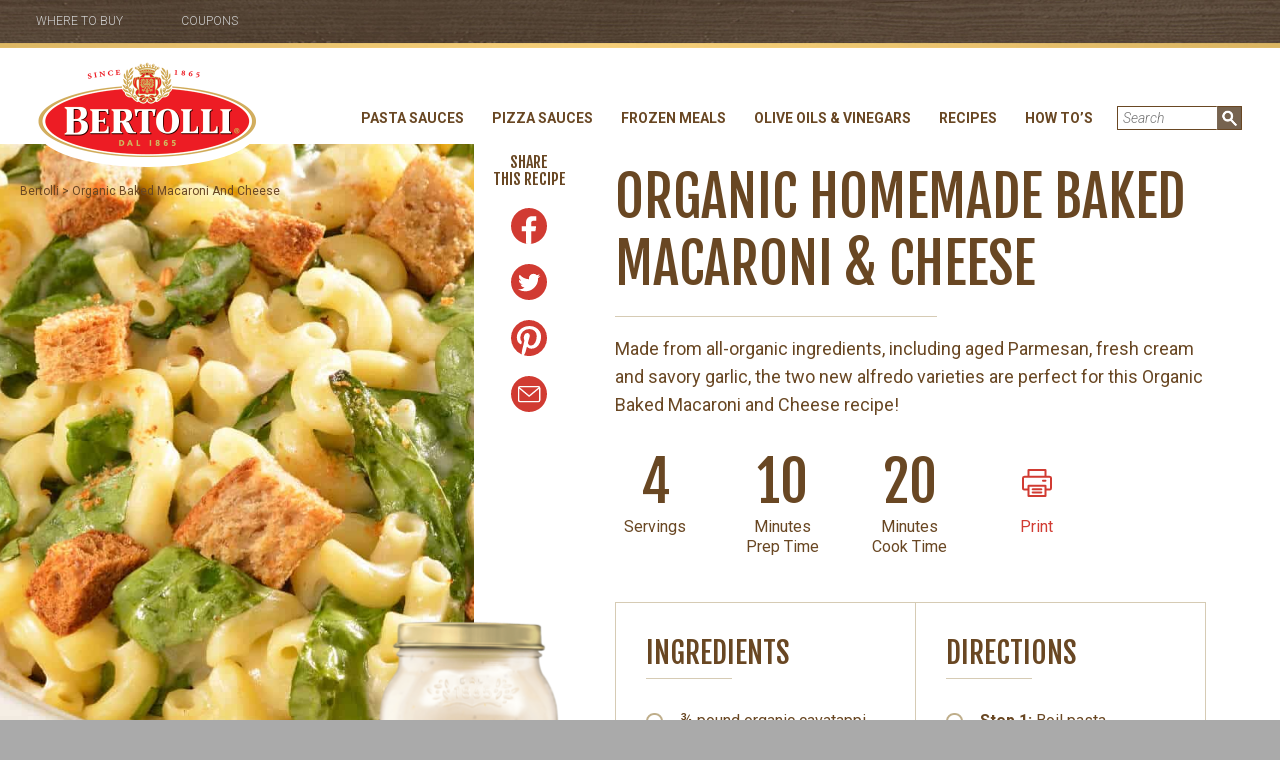

--- FILE ---
content_type: text/html; charset=UTF-8
request_url: https://bertolli.com/recipes/organic-baked-macaroni-and-cheese/
body_size: 26107
content:
 
<!doctype html> 
<html lang="en-US" xmlns:fb="http://www.facebook.com/2008/fbml">
<head>
<script src="//consent.trustarc.com/autoblockasset/core.min.js?domain=bertolli.com"></script>
<script src="//consent.trustarc.com/autoblockoptout?domain=bertolli.com"></script>
<script async="async" type="text/javascript" crossorigin="" src='//consent.trustarc.com/notice?domain=bertolli.com&c=teconsent&js=nj&noticeType=bb&gtm=1&text=true'></script>
<meta charset="UTF-8">
<meta name="viewport" content="width=device-width, initial-scale=1">
<meta name="google-site-verification" content="xTTNJFaWFLKpbYZKHVjg3EkojIETH4mOIoX4Y9_QO3I" />
<link rel="profile" href="http://gmpg.org/xfn/11">
<link rel="alternate" href="https://bertollioliveoil.in/" hreflang="en-IN" />
<link rel="alternate" href="https://bertolli.com" hreflang="en-us" />
<link rel="alternate" hreflang="en" href="https://www.bertolli.com/"/>
<link rel="alternate" hreflang="x-default" href="https://www.bertolli.com/"/>

<meta name='robots' content='index, follow, max-image-preview:large, max-snippet:-1, max-video-preview:-1' />
	<style>img:is([sizes="auto" i], [sizes^="auto," i]) { contain-intrinsic-size: 3000px 1500px }</style>
	
	<!-- This site is optimized with the Yoast SEO plugin v26.2 - https://yoast.com/wordpress/plugins/seo/ -->
	<title>Organic Baked Macaroni and Cheese - Bertolli</title>
	<link rel="canonical" href="https://bertolli.com/recipes/organic-baked-macaroni-and-cheese/" />
	<meta property="og:locale" content="en_US" />
	<meta property="og:type" content="article" />
	<meta property="og:title" content="Organic Baked Macaroni and Cheese - Bertolli" />
	<meta property="og:description" content="&nbsp; Made from all-organic ingredients, including aged Parmesan, fresh cream and savory garlic, the two new alfredo varieties are perfect for this Organic Baked Macaroni and Cheese recipe!" />
	<meta property="og:url" content="https://bertolli.com/recipes/organic-baked-macaroni-and-cheese/" />
	<meta property="og:site_name" content="Bertolli" />
	<meta property="og:image" content="https://bertolli-media-stage.s3.amazonaws.com/wp-content/uploads/2018/06/21113551/Mac_n_Cheese_1320x1320_Square.jpg" />
	<meta property="og:image:width" content="1320" />
	<meta property="og:image:height" content="1320" />
	<meta property="og:image:type" content="image/jpeg" />
	<meta name="twitter:card" content="summary_large_image" />
	<meta name="twitter:label1" content="Est. reading time" />
	<meta name="twitter:data1" content="1 minute" />
	<script type="application/ld+json" class="yoast-schema-graph">{"@context":"https://schema.org","@graph":[{"@type":"WebPage","@id":"https://bertolli.com/recipes/organic-baked-macaroni-and-cheese/","url":"https://bertolli.com/recipes/organic-baked-macaroni-and-cheese/","name":"Organic Baked Macaroni and Cheese - Bertolli","isPartOf":{"@id":"https://bertolli.com/#website"},"primaryImageOfPage":{"@id":"https://bertolli.com/recipes/organic-baked-macaroni-and-cheese/#primaryimage"},"image":{"@id":"https://bertolli.com/recipes/organic-baked-macaroni-and-cheese/#primaryimage"},"thumbnailUrl":"https://bertolli.com/wp-content/uploads/2018/06/Mac_n_Cheese_1320x1320_Square.jpg","datePublished":"2023-11-10T16:18:25+00:00","breadcrumb":{"@id":"https://bertolli.com/recipes/organic-baked-macaroni-and-cheese/#breadcrumb"},"inLanguage":"en-US","potentialAction":[{"@type":"ReadAction","target":["https://bertolli.com/recipes/organic-baked-macaroni-and-cheese/"]}]},{"@type":"ImageObject","inLanguage":"en-US","@id":"https://bertolli.com/recipes/organic-baked-macaroni-and-cheese/#primaryimage","url":"https://bertolli.com/wp-content/uploads/2018/06/Mac_n_Cheese_1320x1320_Square.jpg","contentUrl":"https://bertolli.com/wp-content/uploads/2018/06/Mac_n_Cheese_1320x1320_Square.jpg","width":1320,"height":1320},{"@type":"BreadcrumbList","@id":"https://bertolli.com/recipes/organic-baked-macaroni-and-cheese/#breadcrumb","itemListElement":[{"@type":"ListItem","position":1,"name":"Home","item":"https://bertolli.com/"},{"@type":"ListItem","position":2,"name":"Organic Baked Macaroni and Cheese"}]},{"@type":"WebSite","@id":"https://bertolli.com/#website","url":"https://bertolli.com/","name":"Bertolli","description":"","potentialAction":[{"@type":"SearchAction","target":{"@type":"EntryPoint","urlTemplate":"https://bertolli.com/?s={search_term_string}"},"query-input":{"@type":"PropertyValueSpecification","valueRequired":true,"valueName":"search_term_string"}}],"inLanguage":"en-US"},{"@type":"Recipe","name":"Organic Homemade Baked Macaroni & Cheese","author":{"@type":"Person","name":"nick.black"},"description":"Made from all-organic ingredients, including aged Parmesan, fresh cream and savory garlic, the two new alfredo varieties are perfect for this Organic Baked Macaroni and Cheese recipe!","datePublished":"2023-11-10T11:18:25+00:00","image":["https://bertolli.com/wp-content/uploads/2018/06/BakedAlfredoFlorentineMacaroni-d.jpg"],"recipeYield":["4","4 people"],"prepTime":"PT10M","cookTime":"PT20M","totalTime":"PT30M","recipeIngredient":["3/4 pound organic cavatappi pasta or pasta of your choice","1 jar (15 ounces) Bertolli® Organic Creamy Alfredo Sauce","1 cup organic shredded cheese (Fontina or Asiago)","Fresh cracked black pepper","Fresh Italian parsley, chopped"],"recipeInstructions":[{"@type":"HowToStep","text":"Boil pasta according to directions until al dente.","name":"Boil pasta according to directions until al dente.","url":"https://bertolli.com/recipes/organic-baked-macaroni-and-cheese/#wprm-recipe-4870-step-0-0"},{"@type":"HowToStep","text":"While the pasta boils, finely chop the parsley and shred the cheese.","name":"While the pasta boils, finely chop the parsley and shred the cheese.","url":"https://bertolli.com/recipes/organic-baked-macaroni-and-cheese/#wprm-recipe-4870-step-0-1"},{"@type":"HowToStep","text":"Once the pasta is cooked, drain and return to pot. Add the sauce. Heat on medium heat until warmed through, stirring frequently (approx. 3-5 min.).","name":"Once the pasta is cooked, drain and return to pot. Add the sauce. Heat on medium heat until warmed through, stirring frequently (approx. 3-5 min.).","url":"https://bertolli.com/recipes/organic-baked-macaroni-and-cheese/#wprm-recipe-4870-step-0-2"},{"@type":"HowToStep","text":"Transfer the pasta to an ovenproof baking dish.","name":"Transfer the pasta to an ovenproof baking dish.","url":"https://bertolli.com/recipes/organic-baked-macaroni-and-cheese/#wprm-recipe-4870-step-0-3"},{"@type":"HowToStep","text":"Top with pepper and shredded cheese.","name":"Top with pepper and shredded cheese.","url":"https://bertolli.com/recipes/organic-baked-macaroni-and-cheese/#wprm-recipe-4870-step-0-4"},{"@type":"HowToStep","text":"Place dish in oven under broiler setting until cheese is golden brown and the edges begin to bubble (approx. 7-10 min.).","name":"Place dish in oven under broiler setting until cheese is golden brown and the edges begin to bubble (approx. 7-10 min.).","url":"https://bertolli.com/recipes/organic-baked-macaroni-and-cheese/#wprm-recipe-4870-step-0-5"},{"@type":"HowToStep","text":"Let cool slightly and garnish lightly with chopped parsley.","name":"Let cool slightly and garnish lightly with chopped parsley.","url":"https://bertolli.com/recipes/organic-baked-macaroni-and-cheese/#wprm-recipe-4870-step-0-6"}],"recipeCategory":["Appetizers/Sides","Entrées"],"@id":"https://bertolli.com/recipes/organic-baked-macaroni-and-cheese/#recipe","isPartOf":{"@id":"https://bertolli.com/recipes/organic-baked-macaroni-and-cheese/"},"mainEntityOfPage":"https://bertolli.com/recipes/organic-baked-macaroni-and-cheese/"}]}</script>
	<!-- / Yoast SEO plugin. -->


<link rel='dns-prefetch' href='//www.google.com' />
<link rel='dns-prefetch' href='//apps.bazaarvoice.com' />
<link rel='dns-prefetch' href='//fonts.googleapis.com' />
<link rel='stylesheet' id='wprm-public-css' href='https://bertolli.com/wp-content/plugins/wp-recipe-maker/dist/public-modern.css?ver=9.2.1' type='text/css' media='all' />
<link rel='stylesheet' id='wp-block-library-css' href='https://bertolli.com/wp-includes/css/dist/block-library/style.min.css?ver=6.8.3' type='text/css' media='all' />
<style id='classic-theme-styles-inline-css' type='text/css'>
/*! This file is auto-generated */
.wp-block-button__link{color:#fff;background-color:#32373c;border-radius:9999px;box-shadow:none;text-decoration:none;padding:calc(.667em + 2px) calc(1.333em + 2px);font-size:1.125em}.wp-block-file__button{background:#32373c;color:#fff;text-decoration:none}
</style>
<style id='safe-svg-svg-icon-style-inline-css' type='text/css'>
.safe-svg-cover{text-align:center}.safe-svg-cover .safe-svg-inside{display:inline-block;max-width:100%}.safe-svg-cover svg{fill:currentColor;height:100%;max-height:100%;max-width:100%;width:100%}

</style>
<style id='global-styles-inline-css' type='text/css'>
:root{--wp--preset--aspect-ratio--square: 1;--wp--preset--aspect-ratio--4-3: 4/3;--wp--preset--aspect-ratio--3-4: 3/4;--wp--preset--aspect-ratio--3-2: 3/2;--wp--preset--aspect-ratio--2-3: 2/3;--wp--preset--aspect-ratio--16-9: 16/9;--wp--preset--aspect-ratio--9-16: 9/16;--wp--preset--color--black: #000000;--wp--preset--color--cyan-bluish-gray: #abb8c3;--wp--preset--color--white: #ffffff;--wp--preset--color--pale-pink: #f78da7;--wp--preset--color--vivid-red: #cf2e2e;--wp--preset--color--luminous-vivid-orange: #ff6900;--wp--preset--color--luminous-vivid-amber: #fcb900;--wp--preset--color--light-green-cyan: #7bdcb5;--wp--preset--color--vivid-green-cyan: #00d084;--wp--preset--color--pale-cyan-blue: #8ed1fc;--wp--preset--color--vivid-cyan-blue: #0693e3;--wp--preset--color--vivid-purple: #9b51e0;--wp--preset--gradient--vivid-cyan-blue-to-vivid-purple: linear-gradient(135deg,rgba(6,147,227,1) 0%,rgb(155,81,224) 100%);--wp--preset--gradient--light-green-cyan-to-vivid-green-cyan: linear-gradient(135deg,rgb(122,220,180) 0%,rgb(0,208,130) 100%);--wp--preset--gradient--luminous-vivid-amber-to-luminous-vivid-orange: linear-gradient(135deg,rgba(252,185,0,1) 0%,rgba(255,105,0,1) 100%);--wp--preset--gradient--luminous-vivid-orange-to-vivid-red: linear-gradient(135deg,rgba(255,105,0,1) 0%,rgb(207,46,46) 100%);--wp--preset--gradient--very-light-gray-to-cyan-bluish-gray: linear-gradient(135deg,rgb(238,238,238) 0%,rgb(169,184,195) 100%);--wp--preset--gradient--cool-to-warm-spectrum: linear-gradient(135deg,rgb(74,234,220) 0%,rgb(151,120,209) 20%,rgb(207,42,186) 40%,rgb(238,44,130) 60%,rgb(251,105,98) 80%,rgb(254,248,76) 100%);--wp--preset--gradient--blush-light-purple: linear-gradient(135deg,rgb(255,206,236) 0%,rgb(152,150,240) 100%);--wp--preset--gradient--blush-bordeaux: linear-gradient(135deg,rgb(254,205,165) 0%,rgb(254,45,45) 50%,rgb(107,0,62) 100%);--wp--preset--gradient--luminous-dusk: linear-gradient(135deg,rgb(255,203,112) 0%,rgb(199,81,192) 50%,rgb(65,88,208) 100%);--wp--preset--gradient--pale-ocean: linear-gradient(135deg,rgb(255,245,203) 0%,rgb(182,227,212) 50%,rgb(51,167,181) 100%);--wp--preset--gradient--electric-grass: linear-gradient(135deg,rgb(202,248,128) 0%,rgb(113,206,126) 100%);--wp--preset--gradient--midnight: linear-gradient(135deg,rgb(2,3,129) 0%,rgb(40,116,252) 100%);--wp--preset--font-size--small: 13px;--wp--preset--font-size--medium: 20px;--wp--preset--font-size--large: 36px;--wp--preset--font-size--x-large: 42px;--wp--preset--spacing--20: 0.44rem;--wp--preset--spacing--30: 0.67rem;--wp--preset--spacing--40: 1rem;--wp--preset--spacing--50: 1.5rem;--wp--preset--spacing--60: 2.25rem;--wp--preset--spacing--70: 3.38rem;--wp--preset--spacing--80: 5.06rem;--wp--preset--shadow--natural: 6px 6px 9px rgba(0, 0, 0, 0.2);--wp--preset--shadow--deep: 12px 12px 50px rgba(0, 0, 0, 0.4);--wp--preset--shadow--sharp: 6px 6px 0px rgba(0, 0, 0, 0.2);--wp--preset--shadow--outlined: 6px 6px 0px -3px rgba(255, 255, 255, 1), 6px 6px rgba(0, 0, 0, 1);--wp--preset--shadow--crisp: 6px 6px 0px rgba(0, 0, 0, 1);}:where(.is-layout-flex){gap: 0.5em;}:where(.is-layout-grid){gap: 0.5em;}body .is-layout-flex{display: flex;}.is-layout-flex{flex-wrap: wrap;align-items: center;}.is-layout-flex > :is(*, div){margin: 0;}body .is-layout-grid{display: grid;}.is-layout-grid > :is(*, div){margin: 0;}:where(.wp-block-columns.is-layout-flex){gap: 2em;}:where(.wp-block-columns.is-layout-grid){gap: 2em;}:where(.wp-block-post-template.is-layout-flex){gap: 1.25em;}:where(.wp-block-post-template.is-layout-grid){gap: 1.25em;}.has-black-color{color: var(--wp--preset--color--black) !important;}.has-cyan-bluish-gray-color{color: var(--wp--preset--color--cyan-bluish-gray) !important;}.has-white-color{color: var(--wp--preset--color--white) !important;}.has-pale-pink-color{color: var(--wp--preset--color--pale-pink) !important;}.has-vivid-red-color{color: var(--wp--preset--color--vivid-red) !important;}.has-luminous-vivid-orange-color{color: var(--wp--preset--color--luminous-vivid-orange) !important;}.has-luminous-vivid-amber-color{color: var(--wp--preset--color--luminous-vivid-amber) !important;}.has-light-green-cyan-color{color: var(--wp--preset--color--light-green-cyan) !important;}.has-vivid-green-cyan-color{color: var(--wp--preset--color--vivid-green-cyan) !important;}.has-pale-cyan-blue-color{color: var(--wp--preset--color--pale-cyan-blue) !important;}.has-vivid-cyan-blue-color{color: var(--wp--preset--color--vivid-cyan-blue) !important;}.has-vivid-purple-color{color: var(--wp--preset--color--vivid-purple) !important;}.has-black-background-color{background-color: var(--wp--preset--color--black) !important;}.has-cyan-bluish-gray-background-color{background-color: var(--wp--preset--color--cyan-bluish-gray) !important;}.has-white-background-color{background-color: var(--wp--preset--color--white) !important;}.has-pale-pink-background-color{background-color: var(--wp--preset--color--pale-pink) !important;}.has-vivid-red-background-color{background-color: var(--wp--preset--color--vivid-red) !important;}.has-luminous-vivid-orange-background-color{background-color: var(--wp--preset--color--luminous-vivid-orange) !important;}.has-luminous-vivid-amber-background-color{background-color: var(--wp--preset--color--luminous-vivid-amber) !important;}.has-light-green-cyan-background-color{background-color: var(--wp--preset--color--light-green-cyan) !important;}.has-vivid-green-cyan-background-color{background-color: var(--wp--preset--color--vivid-green-cyan) !important;}.has-pale-cyan-blue-background-color{background-color: var(--wp--preset--color--pale-cyan-blue) !important;}.has-vivid-cyan-blue-background-color{background-color: var(--wp--preset--color--vivid-cyan-blue) !important;}.has-vivid-purple-background-color{background-color: var(--wp--preset--color--vivid-purple) !important;}.has-black-border-color{border-color: var(--wp--preset--color--black) !important;}.has-cyan-bluish-gray-border-color{border-color: var(--wp--preset--color--cyan-bluish-gray) !important;}.has-white-border-color{border-color: var(--wp--preset--color--white) !important;}.has-pale-pink-border-color{border-color: var(--wp--preset--color--pale-pink) !important;}.has-vivid-red-border-color{border-color: var(--wp--preset--color--vivid-red) !important;}.has-luminous-vivid-orange-border-color{border-color: var(--wp--preset--color--luminous-vivid-orange) !important;}.has-luminous-vivid-amber-border-color{border-color: var(--wp--preset--color--luminous-vivid-amber) !important;}.has-light-green-cyan-border-color{border-color: var(--wp--preset--color--light-green-cyan) !important;}.has-vivid-green-cyan-border-color{border-color: var(--wp--preset--color--vivid-green-cyan) !important;}.has-pale-cyan-blue-border-color{border-color: var(--wp--preset--color--pale-cyan-blue) !important;}.has-vivid-cyan-blue-border-color{border-color: var(--wp--preset--color--vivid-cyan-blue) !important;}.has-vivid-purple-border-color{border-color: var(--wp--preset--color--vivid-purple) !important;}.has-vivid-cyan-blue-to-vivid-purple-gradient-background{background: var(--wp--preset--gradient--vivid-cyan-blue-to-vivid-purple) !important;}.has-light-green-cyan-to-vivid-green-cyan-gradient-background{background: var(--wp--preset--gradient--light-green-cyan-to-vivid-green-cyan) !important;}.has-luminous-vivid-amber-to-luminous-vivid-orange-gradient-background{background: var(--wp--preset--gradient--luminous-vivid-amber-to-luminous-vivid-orange) !important;}.has-luminous-vivid-orange-to-vivid-red-gradient-background{background: var(--wp--preset--gradient--luminous-vivid-orange-to-vivid-red) !important;}.has-very-light-gray-to-cyan-bluish-gray-gradient-background{background: var(--wp--preset--gradient--very-light-gray-to-cyan-bluish-gray) !important;}.has-cool-to-warm-spectrum-gradient-background{background: var(--wp--preset--gradient--cool-to-warm-spectrum) !important;}.has-blush-light-purple-gradient-background{background: var(--wp--preset--gradient--blush-light-purple) !important;}.has-blush-bordeaux-gradient-background{background: var(--wp--preset--gradient--blush-bordeaux) !important;}.has-luminous-dusk-gradient-background{background: var(--wp--preset--gradient--luminous-dusk) !important;}.has-pale-ocean-gradient-background{background: var(--wp--preset--gradient--pale-ocean) !important;}.has-electric-grass-gradient-background{background: var(--wp--preset--gradient--electric-grass) !important;}.has-midnight-gradient-background{background: var(--wp--preset--gradient--midnight) !important;}.has-small-font-size{font-size: var(--wp--preset--font-size--small) !important;}.has-medium-font-size{font-size: var(--wp--preset--font-size--medium) !important;}.has-large-font-size{font-size: var(--wp--preset--font-size--large) !important;}.has-x-large-font-size{font-size: var(--wp--preset--font-size--x-large) !important;}
:where(.wp-block-post-template.is-layout-flex){gap: 1.25em;}:where(.wp-block-post-template.is-layout-grid){gap: 1.25em;}
:where(.wp-block-columns.is-layout-flex){gap: 2em;}:where(.wp-block-columns.is-layout-grid){gap: 2em;}
:root :where(.wp-block-pullquote){font-size: 1.5em;line-height: 1.6;}
</style>
<link rel='stylesheet' id='searchandfilter-css' href='https://bertolli.com/wp-content/plugins/search-filter/style.css?ver=1' type='text/css' media='all' />
<link rel='stylesheet' id='udefault-css' href='https://bertolli.com/wp-content/plugins/ultimate-wp-query-search-filter/themes/default.css?ver=all' type='text/css' media='all' />
<link rel='stylesheet' id='wprmp-public-css' href='https://bertolli.com/wp-content/plugins/wp-recipe-maker-premium/dist/public-elite.css?ver=9.1.0' type='text/css' media='all' />
<link rel='stylesheet' id='tag-groups-css-frontend-structure-css' href='https://bertolli.com/wp-content/plugins/tag-groups/assets/css/jquery-ui.structure.min.css?ver=2.0.3' type='text/css' media='all' />
<link rel='stylesheet' id='tag-groups-css-frontend-theme-css' href='https://bertolli.com/wp-content/plugins/tag-groups/assets/css/delta/jquery-ui.theme.min.css?ver=2.0.3' type='text/css' media='all' />
<link rel='stylesheet' id='tag-groups-css-frontend-css' href='https://bertolli.com/wp-content/plugins/tag-groups/assets/css/frontend.min.css?ver=2.0.3' type='text/css' media='all' />
<link rel='stylesheet' id='google-fonts-css' href='https://fonts.googleapis.com/css?family=Fjalla+One%7CNunito+Sans%7CRoboto%3A300%2C300i%2C400%2C400i%2C500%2C500i%2C700%2C700i%2C900%2C900i&#038;ver=6.8.3' type='text/css' media='all' />
<link rel='stylesheet' id='font-awesome-min-css' href='https://bertolli.com/wp-content/themes/bertolli/vendor/font-awesome/css/font-awesome.min.css?ver=6.8.3' type='text/css' media='all' />
<link rel='stylesheet' id='lightslider-min-css' href='https://bertolli.com/wp-content/themes/bertolli/vendor/lightslider/css/lightslider.min.css?ver=6.8.3' type='text/css' media='all' />
<link rel='stylesheet' id='jquery-modal-min-css' href='https://bertolli.com/wp-content/themes/bertolli/vendor/jquery-modal/jquery.modal.min.css?ver=6.8.3' type='text/css' media='all' />
<link rel='stylesheet' id='magnific-popup-css' href='https://bertolli.com/wp-content/themes/bertolli/vendor/Magnific-Popup/magnific-popup.css?ver=6.8.3' type='text/css' media='all' />
<link rel='stylesheet' id='main-bertolli-styles-css' href='https://bertolli.com/wp-content/themes/bertolli/dist/bertolli-custom.min.css?ver=6.8.3' type='text/css' media='all' />
<link rel='stylesheet' id='print-styles-css' href='https://bertolli.com/wp-content/themes/bertolli/css/recipe-print.css?ver=1.0' type='text/css' media='print' />
<link rel='stylesheet' id='tablepress-default-css' href='https://bertolli.com/wp-content/plugins/tablepress/css/build/default.css?ver=2.2.5' type='text/css' media='all' />
<script type="text/javascript" src="https://bertolli.com/wp-content/themes/bertolli/vendor/jquery-3.2.1/jquery-3.2.1.min.js?ver=3.2.1" id="jquery-js"></script>
<script type="text/javascript" src="https://bertolli.com/wp-content/themes/bertolli/vendor/jquery-3.2.1/jquery-migrate-1.4.1.min.js?ver=1.4.1" id="jquery-migrate-js"></script>
<script type="text/javascript" src="https://bertolli.com/wp-content/plugins/tag-groups/assets/js/frontend.min.js?ver=2.0.3" id="tag-groups-js-frontend-js"></script>
<script type="text/javascript" src="https://www.google.com/recaptcha/api.js?ver=6.8.3" id="recaptcha-js"></script>
<script async src="https://apps.bazaarvoice.com/deployments/mizkanamerica/bertolli/production/en_US/bv.js?ver=6.8.3" type="text/javascript"></script>
<link rel="https://api.w.org/" href="https://bertolli.com/wp-json/" /><link rel="alternate" title="JSON" type="application/json" href="https://bertolli.com/wp-json/wp/v2/recipes/8072" /><link rel='shortlink' href='https://bertolli.com/?p=8072' />
<link rel="alternate" title="oEmbed (JSON)" type="application/json+oembed" href="https://bertolli.com/wp-json/oembed/1.0/embed?url=https%3A%2F%2Fbertolli.com%2Frecipes%2Forganic-baked-macaroni-and-cheese%2F" />
<link rel="alternate" title="oEmbed (XML)" type="text/xml+oembed" href="https://bertolli.com/wp-json/oembed/1.0/embed?url=https%3A%2F%2Fbertolli.com%2Frecipes%2Forganic-baked-macaroni-and-cheese%2F&#038;format=xml" />
<script type="text/javascript">
	window._se_plugin_version = '8.1.9';
</script>
<style type="text/css"> .tippy-box[data-theme~="wprm"] { background-color: #333333; color: #FFFFFF; } .tippy-box[data-theme~="wprm"][data-placement^="top"] > .tippy-arrow::before { border-top-color: #333333; } .tippy-box[data-theme~="wprm"][data-placement^="bottom"] > .tippy-arrow::before { border-bottom-color: #333333; } .tippy-box[data-theme~="wprm"][data-placement^="left"] > .tippy-arrow::before { border-left-color: #333333; } .tippy-box[data-theme~="wprm"][data-placement^="right"] > .tippy-arrow::before { border-right-color: #333333; } .tippy-box[data-theme~="wprm"] a { color: #FFFFFF; } .wprm-comment-rating svg { width: 18px !important; height: 18px !important; } img.wprm-comment-rating { width: 90px !important; height: 18px !important; } body { --comment-rating-star-color: #343434; } body { --wprm-popup-font-size: 16px; } body { --wprm-popup-background: #ffffff; } body { --wprm-popup-title: #000000; } body { --wprm-popup-content: #444444; } body { --wprm-popup-button-background: #444444; } body { --wprm-popup-button-text: #ffffff; }</style><style type="text/css">.wprm-glossary-term {color: #5A822B;text-decoration: underline;cursor: help;}</style><style type="text/css">.wprm-recipe-template-snippet-basic-buttons {
    font-family: inherit; /* wprm_font_family type=font */
    font-size: 0.9em; /* wprm_font_size type=font_size */
    text-align: center; /* wprm_text_align type=align */
    margin-top: 0px; /* wprm_margin_top type=size */
    margin-bottom: 10px; /* wprm_margin_bottom type=size */
}
.wprm-recipe-template-snippet-basic-buttons a  {
    margin: 5px; /* wprm_margin_button type=size */
    margin: 5px; /* wprm_margin_button type=size */
}

.wprm-recipe-template-snippet-basic-buttons a:first-child {
    margin-left: 0;
}
.wprm-recipe-template-snippet-basic-buttons a:last-child {
    margin-right: 0;
}.wprm-recipe-template-basic {
    margin: 20px auto;
    background-color: #fafafa; /* wprm_background type=color */
    font-family: -apple-system, BlinkMacSystemFont, "Segoe UI", Roboto, Oxygen-Sans, Ubuntu, Cantarell, "Helvetica Neue", sans-serif; /* wprm_main_font_family type=font */
    font-size: 0.9em; /* wprm_main_font_size type=font_size */
    line-height: 1.5em; /* wprm_main_line_height type=font_size */
    color: #333333; /* wprm_main_text type=color */
    max-width: 650px; /* wprm_max_width type=size */
}
.wprm-recipe-template-basic a {
    color: #3498db; /* wprm_link type=color */
}
.wprm-recipe-template-basic p, .wprm-recipe-template-basic li {
    font-family: -apple-system, BlinkMacSystemFont, "Segoe UI", Roboto, Oxygen-Sans, Ubuntu, Cantarell, "Helvetica Neue", sans-serif; /* wprm_main_font_family type=font */
    font-size: 1em !important;
    line-height: 1.5em !important; /* wprm_main_line_height type=font_size */
}
.wprm-recipe-template-basic li {
    margin: 0 0 0 32px !important;
    padding: 0 !important;
}
.rtl .wprm-recipe-template-basic li {
    margin: 0 32px 0 0 !important;
}
.wprm-recipe-template-basic ol, .wprm-recipe-template-basic ul {
    margin: 0 !important;
    padding: 0 !important;
}
.wprm-recipe-template-basic br {
    display: none;
}
.wprm-recipe-template-basic .wprm-recipe-name,
.wprm-recipe-template-basic .wprm-recipe-header {
    font-family: -apple-system, BlinkMacSystemFont, "Segoe UI", Roboto, Oxygen-Sans, Ubuntu, Cantarell, "Helvetica Neue", sans-serif; /* wprm_header_font_family type=font */
    color: #000000; /* wprm_header_text type=color */
    line-height: 1.3em; /* wprm_header_line_height type=font_size */
}
.wprm-recipe-template-basic h1,
.wprm-recipe-template-basic h2,
.wprm-recipe-template-basic h3,
.wprm-recipe-template-basic h4,
.wprm-recipe-template-basic h5,
.wprm-recipe-template-basic h6 {
    font-family: -apple-system, BlinkMacSystemFont, "Segoe UI", Roboto, Oxygen-Sans, Ubuntu, Cantarell, "Helvetica Neue", sans-serif; /* wprm_header_font_family type=font */
    color: #212121; /* wprm_header_text type=color */
    line-height: 1.3em; /* wprm_header_line_height type=font_size */
    margin: 0 !important;
    padding: 0 !important;
}
.wprm-recipe-template-basic .wprm-recipe-header {
    margin-top: 1.2em !important;
}
.wprm-recipe-template-basic h1 {
    font-size: 2em; /* wprm_h1_size type=font_size */
}
.wprm-recipe-template-basic h2 {
    font-size: 1.8em; /* wprm_h2_size type=font_size */
}
.wprm-recipe-template-basic h3 {
    font-size: 1.2em; /* wprm_h3_size type=font_size */
}
.wprm-recipe-template-basic h4 {
    font-size: 1em; /* wprm_h4_size type=font_size */
}
.wprm-recipe-template-basic h5 {
    font-size: 1em; /* wprm_h5_size type=font_size */
}
.wprm-recipe-template-basic h6 {
    font-size: 1em; /* wprm_h6_size type=font_size */
}.wprm-recipe-template-basic {
	border-style: solid; /* wprm_border_style type=border */
	border-width: 0px; /* wprm_border_width type=size */
	border-color: #aaaaaa; /* wprm_border type=color */
	border-radius: 0px; /* wprm_border_radius type=size */
	padding: 10px;
}.wprm-recipe-template-compact-howto {
    margin: 20px auto;
    background-color: #fafafa; /* wprm_background type=color */
    font-family: -apple-system, BlinkMacSystemFont, "Segoe UI", Roboto, Oxygen-Sans, Ubuntu, Cantarell, "Helvetica Neue", sans-serif; /* wprm_main_font_family type=font */
    font-size: 0.9em; /* wprm_main_font_size type=font_size */
    line-height: 1.5em; /* wprm_main_line_height type=font_size */
    color: #333333; /* wprm_main_text type=color */
    max-width: 650px; /* wprm_max_width type=size */
}
.wprm-recipe-template-compact-howto a {
    color: #3498db; /* wprm_link type=color */
}
.wprm-recipe-template-compact-howto p, .wprm-recipe-template-compact-howto li {
    font-family: -apple-system, BlinkMacSystemFont, "Segoe UI", Roboto, Oxygen-Sans, Ubuntu, Cantarell, "Helvetica Neue", sans-serif; /* wprm_main_font_family type=font */
    font-size: 1em !important;
    line-height: 1.5em !important; /* wprm_main_line_height type=font_size */
}
.wprm-recipe-template-compact-howto li {
    margin: 0 0 0 32px !important;
    padding: 0 !important;
}
.rtl .wprm-recipe-template-compact-howto li {
    margin: 0 32px 0 0 !important;
}
.wprm-recipe-template-compact-howto ol, .wprm-recipe-template-compact-howto ul {
    margin: 0 !important;
    padding: 0 !important;
}
.wprm-recipe-template-compact-howto br {
    display: none;
}
.wprm-recipe-template-compact-howto .wprm-recipe-name,
.wprm-recipe-template-compact-howto .wprm-recipe-header {
    font-family: -apple-system, BlinkMacSystemFont, "Segoe UI", Roboto, Oxygen-Sans, Ubuntu, Cantarell, "Helvetica Neue", sans-serif; /* wprm_header_font_family type=font */
    color: #000000; /* wprm_header_text type=color */
    line-height: 1.3em; /* wprm_header_line_height type=font_size */
}
.wprm-recipe-template-compact-howto h1,
.wprm-recipe-template-compact-howto h2,
.wprm-recipe-template-compact-howto h3,
.wprm-recipe-template-compact-howto h4,
.wprm-recipe-template-compact-howto h5,
.wprm-recipe-template-compact-howto h6 {
    font-family: -apple-system, BlinkMacSystemFont, "Segoe UI", Roboto, Oxygen-Sans, Ubuntu, Cantarell, "Helvetica Neue", sans-serif; /* wprm_header_font_family type=font */
    color: #212121; /* wprm_header_text type=color */
    line-height: 1.3em; /* wprm_header_line_height type=font_size */
    margin: 0 !important;
    padding: 0 !important;
}
.wprm-recipe-template-compact-howto .wprm-recipe-header {
    margin-top: 1.2em !important;
}
.wprm-recipe-template-compact-howto h1 {
    font-size: 2em; /* wprm_h1_size type=font_size */
}
.wprm-recipe-template-compact-howto h2 {
    font-size: 1.8em; /* wprm_h2_size type=font_size */
}
.wprm-recipe-template-compact-howto h3 {
    font-size: 1.2em; /* wprm_h3_size type=font_size */
}
.wprm-recipe-template-compact-howto h4 {
    font-size: 1em; /* wprm_h4_size type=font_size */
}
.wprm-recipe-template-compact-howto h5 {
    font-size: 1em; /* wprm_h5_size type=font_size */
}
.wprm-recipe-template-compact-howto h6 {
    font-size: 1em; /* wprm_h6_size type=font_size */
}.wprm-recipe-template-compact-howto {
	border-style: solid; /* wprm_border_style type=border */
	border-width: 1px; /* wprm_border_width type=size */
	border-color: #777777; /* wprm_border type=color */
	border-radius: 0px; /* wprm_border_radius type=size */
	padding: 10px;
}.wprm-recipe-template-chic {
    margin: 20px auto;
    background-color: #fafafa; /* wprm_background type=color */
    font-family: -apple-system, BlinkMacSystemFont, "Segoe UI", Roboto, Oxygen-Sans, Ubuntu, Cantarell, "Helvetica Neue", sans-serif; /* wprm_main_font_family type=font */
    font-size: 0.9em; /* wprm_main_font_size type=font_size */
    line-height: 1.5em; /* wprm_main_line_height type=font_size */
    color: #333333; /* wprm_main_text type=color */
    max-width: 650px; /* wprm_max_width type=size */
}
.wprm-recipe-template-chic a {
    color: #3498db; /* wprm_link type=color */
}
.wprm-recipe-template-chic p, .wprm-recipe-template-chic li {
    font-family: -apple-system, BlinkMacSystemFont, "Segoe UI", Roboto, Oxygen-Sans, Ubuntu, Cantarell, "Helvetica Neue", sans-serif; /* wprm_main_font_family type=font */
    font-size: 1em !important;
    line-height: 1.5em !important; /* wprm_main_line_height type=font_size */
}
.wprm-recipe-template-chic li {
    margin: 0 0 0 32px !important;
    padding: 0 !important;
}
.rtl .wprm-recipe-template-chic li {
    margin: 0 32px 0 0 !important;
}
.wprm-recipe-template-chic ol, .wprm-recipe-template-chic ul {
    margin: 0 !important;
    padding: 0 !important;
}
.wprm-recipe-template-chic br {
    display: none;
}
.wprm-recipe-template-chic .wprm-recipe-name,
.wprm-recipe-template-chic .wprm-recipe-header {
    font-family: -apple-system, BlinkMacSystemFont, "Segoe UI", Roboto, Oxygen-Sans, Ubuntu, Cantarell, "Helvetica Neue", sans-serif; /* wprm_header_font_family type=font */
    color: #000000; /* wprm_header_text type=color */
    line-height: 1.3em; /* wprm_header_line_height type=font_size */
}
.wprm-recipe-template-chic h1,
.wprm-recipe-template-chic h2,
.wprm-recipe-template-chic h3,
.wprm-recipe-template-chic h4,
.wprm-recipe-template-chic h5,
.wprm-recipe-template-chic h6 {
    font-family: -apple-system, BlinkMacSystemFont, "Segoe UI", Roboto, Oxygen-Sans, Ubuntu, Cantarell, "Helvetica Neue", sans-serif; /* wprm_header_font_family type=font */
    color: #212121; /* wprm_header_text type=color */
    line-height: 1.3em; /* wprm_header_line_height type=font_size */
    margin: 0 !important;
    padding: 0 !important;
}
.wprm-recipe-template-chic .wprm-recipe-header {
    margin-top: 1.2em !important;
}
.wprm-recipe-template-chic h1 {
    font-size: 2em; /* wprm_h1_size type=font_size */
}
.wprm-recipe-template-chic h2 {
    font-size: 1.8em; /* wprm_h2_size type=font_size */
}
.wprm-recipe-template-chic h3 {
    font-size: 1.2em; /* wprm_h3_size type=font_size */
}
.wprm-recipe-template-chic h4 {
    font-size: 1em; /* wprm_h4_size type=font_size */
}
.wprm-recipe-template-chic h5 {
    font-size: 1em; /* wprm_h5_size type=font_size */
}
.wprm-recipe-template-chic h6 {
    font-size: 1em; /* wprm_h6_size type=font_size */
}.wprm-recipe-template-chic {
    font-size: 1em; /* wprm_main_font_size type=font_size */
	border-style: solid; /* wprm_border_style type=border */
	border-width: 1px; /* wprm_border_width type=size */
	border-color: #E0E0E0; /* wprm_border type=color */
    padding: 10px;
    background-color: #ffffff; /* wprm_background type=color */
    max-width: 950px; /* wprm_max_width type=size */
}
.wprm-recipe-template-chic a {
    color: #5A822B; /* wprm_link type=color */
}
.wprm-recipe-template-chic .wprm-recipe-name {
    line-height: 1.3em;
    font-weight: bold;
}
.wprm-recipe-template-chic .wprm-template-chic-buttons {
	clear: both;
    font-size: 0.9em;
    text-align: center;
}
.wprm-recipe-template-chic .wprm-template-chic-buttons .wprm-recipe-icon {
    margin-right: 5px;
}
.wprm-recipe-template-chic .wprm-recipe-header {
	margin-bottom: 0.5em !important;
}
.wprm-recipe-template-chic .wprm-nutrition-label-container {
	font-size: 0.9em;
}
.wprm-recipe-template-chic .wprm-call-to-action {
	border-radius: 3px;
}</style><script async src='https://www.google-analytics.com/analytics.js'></script><style type="text/css">.recentcomments a{display:inline !important;padding:0 !important;margin:0 !important;}</style><link rel="icon" href="https://bertolli.com/wp-content/uploads/2017/08/cropped-Bertolli_Logo_512x512-150x150.png" sizes="32x32" />
<link rel="icon" href="https://bertolli.com/wp-content/uploads/2017/08/cropped-Bertolli_Logo_512x512-300x300.png" sizes="192x192" />
<link rel="apple-touch-icon" href="https://bertolli.com/wp-content/uploads/2017/08/cropped-Bertolli_Logo_512x512-300x300.png" />
<meta name="msapplication-TileImage" content="https://bertolli.com/wp-content/uploads/2017/08/cropped-Bertolli_Logo_512x512-300x300.png" />
		<style type="text/css" id="wp-custom-css">
			.single-product .product-rtb .rtb img {max-height:90px}

.seal-wrapper {
	 flex: 1 1 0px;
   width: 100%;
}

@media (max-width: 768px) {
    .seal-wrapper {
        flex: auto;
    }
}

.product-rtb .frow .gutters {
	width: 100%;
}

.pasta-sauces .cat-links li {
    width: 30% !important;
}

@media (max-width: 991px) {
	.pasta-sauces .cat-links li {
			width: 100% !important;
	}
}

.nav-drop .nav-featured-product a, .nav-drop .nav-featured-product img {
    max-width: 120px !important;
}

.product-container-size {
  color: #333333;
  text-align: center;
  font-size: 14px;
}

@media (max-width: 640px) {
.product-container-size {
    font-size: 12px;
    padding: 0 10%;
  }
}

.ingredients-button-wrapper {
	padding-top: 30px;
	padding-bottom: 20px;
}

.oils-and-vinegars .cat-links li:first-child {
  margin-left: 0;
}

.page-products.frozen-meals .cat-links li:not(:nth-child(1)):not(:nth-child(2)):not(:nth-child(3)) {
  border-top: none;
}
.term-pizza-sauces .product-cat .hero {
	background-position: top right;
}
.term-pizza-sauces .product-cat .hero::after {
    content: "";
    background: rgba(0, 0, 0, 0.25);
    position: absolute;
    top: 0;
    left: 0;
    right: 0;
    bottom: 0;
    z-index: 1;
}
.term-pizza-sauces .product-cat .hero #hero-container {
	z-index: 10;
}

#teconsent {
	display: flex;
  justify-content: center;
	padding-top: 1rem;
	align-items: center;
}

#teconsent a:first-of-type {
  margin: 1rem;
}

#truste-consent-text a {
	color: white;
}

.term-pizza-sauces .product-cat section.secondary-hero {
	height: 330px;
}
@media screen and (min-width: 641px) and (max-width: 850px) {
    .term-pizza-sauces .product-cat section.secondary-hero {
        height: 350px;
    }
}
@media screen and (max-width: 640px) {
    .term-pizza-sauces .product-cat section.secondary-hero {
        min-height: 285px;
    }
}
.term-pizza-sauces .product-cat .related-howtos {
	padding-top: 35px;
}
.term-pizza-sauces section.secondary-hero #hero-container {
	margin-left: 0;
}
.term-pasta-sauces .product-cat .related-howtos {
    padding-top: 45px;
}		</style>
		

	
	<script>
			var loginStatus = "logout";
		var anonCount = 0;
	
	</script>

		
	
		
	<script type="application/ld+json">
	{"@context":"http://schema.org","@type":"BreadcrumbList","itemListElement":[{"@type":"ListItem","position":1,"item":{"@id":"https://bertolli.com","name":"Bertolli"}},{"@type":"ListItem","position":2,"item":{"@id":"https://bertolli.com/recipes/organic-baked-macaroni-and-cheese/","name":"Organic Baked Macaroni and Cheese"}}]};
	</script><!-- Google Tag Manager -->
<script>(function(w,d,s,l,i){w[l]=w[l]||[];w[l].push({'gtm.start':
new Date().getTime(),event:'gtm.js'});var f=d.getElementsByTagName(s)[0],
j=d.createElement(s),dl=l!='dataLayer'?'&l='+l:'';j.async=true;j.src=
'https://www.googletagmanager.com/gtm.js?id='+i+dl;f.parentNode.insertBefore(j,f);
})(window,document,'script','dataLayer','GTM-WGXT8Q6');</script>
<!-- End Google Tag Manager -->

<!-- Facebook Pixel Code -->

<script>
	!function(f,b,e,v,n,t,s)
	{if(f.fbq)return;n=f.fbq=function(){n.callMethod?
	n.callMethod.apply(n,arguments):n.queue.push(arguments)};
	if(!f._fbq)f._fbq=n;n.push=n;n.loaded=!0;n.version='2.0';
	n.queue=[];t=b.createElement(e);t.async=!0;
	t.src=v;s=b.getElementsByTagName(e)[0];
	s.parentNode.insertBefore(t,s)}(window,document,'script',
	'https://connect.facebook.net/en_US/fbevents.js');
	fbq('init', '279743621179930');
	fbq('track', 'PageView');
</script>

<noscript>
	<img height="1" width="1" src="https://www.facebook.com/tr?id=279743621179930&ev=PageView&noscript=1"/>
</noscript>

<!-- End Facebook Pixel Code -->

<script>
/* Start of Swaven tag */
(function(e,d){try{var a=window.swnDataLayer=window.swnDataLayer||{};a.appId=e||a.appId,a.eventBuffer=a.eventBuffer||[],a.loadBuffer=a.loadBuffer||[],a.push=a.push||function(e){a.eventBuffer.push(e)},a.load=a.load||function(e){a.loadBuffer.push(e)},a.dnt=a.dnt!=null?a.dnt:d;var t=document.getElementsByTagName("script")[0],n=document.createElement("script");n.async=!0,n.src="//wtb-tag.mikmak.ai/scripts/"+a.appId+"/tag.min.js",t.parentNode.insertBefore(n,t)}catch(e){console.log(e)}}("668414624a8a1342db8c4074", false));
/* End of Swaven tag */
</script>
</head>

<body class="wp-singular recipes-template-default single single-recipes postid-8072 wp-theme-bertolli">
<div id="consent_blackbar"></div>
<!-- Google Tag Manager (noscript) -->
<noscript><iframe src="https://www.googletagmanager.com/ns.html?id=GTM-WGXT8Q6"
height="0" width="0" style="display:none;visibility:hidden"></iframe></noscript>
<!-- End Google Tag Manager (noscript) -->
  
  
  	<div id="" class="site-container">
		<a class="skip-link screen-reader-text" href="#content">Skip to content</a>

		<header id="masthead" class="site-header" role="banner">
			<div class="frow items-end">
				<div class="col-xs-1-1">
					<i class="fa fa-bars visible-sm visible-xs hamburger" aria-hidden="true"></i>
					<div class="site-branding">
						<a href="https://bertolli.com" rel="home"><img src="https://bertolli.com/wp-content/themes/bertolli/img/header-logo-2018.png" alt="Bertolli" height="95"></a>
					</div><!-- .site-branding -->

					
					<nav id="header-nav" class="header-nav nav-list-items-6" role="navigation">
						<section class="nav-wrap">
							<div class="search-bar">
								<form role="search" method="get" class="searchbox" action="https://bertolli.com/" onsubmit="return false;" data-track-event data-track-category="Search" data-track-action="Search Click" data-track-label="Search Query">
    <input type="search" class="searchbox-input reset" placeholder="Search" value="" name="s" title="Search" required>
    <input type="submit" class="searchbox-submit reset" value="">
</form>							</div>
							
							<nav id="main-nav" class="main-nav" role="navigation" itemscope itemtype="http://www.schema.org/SiteNavigationElement">
								<ul>
																			<li class="featured-product-nav pasta-sauce-nav menu-item menu-item-type-taxonomy menu-item-object-productcat menu-item-190 menu-item-has-children">
											<a href="https://bertolli.com/pasta-sauces/">Pasta Sauces</a>
																							<div class="nav-drop">
													<div class="frow">
																												<div class="subnav-container">
															<div class="frow">
																<div class="subnav-content">
																	<div class="sub-nav-title">Pasta Sauces</div>
																	<ul>
																		<div class="frow items-start">
																			<li class="nav-drop-item mobile-nav-only"><a href="https://bertolli.com/pasta-sauces/">Pasta Sauces Home</a></li>
																																																																																																																																															<div class="column">
																							<li class="nav-drop-item top"><a href="https://bertolli.com/pasta-sauces/ditalia/">Bertolli<sup>®</sup> d'Italia Sauces</a></li>
																																																																																																																																																																																									<li class="nav-drop-item bottom"><a href="https://bertolli.com/pasta-sauces/traditional-red/">Traditional Red Sauces</a></li>
																						</div>
																																																																																																																																																																																								<div class="column">
																							<li class="nav-drop-item top"><a href="https://bertolli.com/pasta-sauces/organic-pasta/">Organic Pasta Sauces</a></li>
																																																																																																																																																																																									<li class="nav-drop-item bottom"><a href="https://bertolli.com/pasta-sauces/alfredo-and-cream/">Alfredo and Cream Sauces</a></li>
																						</div>
																																																																																																																																																																																								<div class="column">
																							<li class="nav-drop-item top"><a href="/pasta-sauces/all-products">View All Sauces</a></li>
																																																																														</div>
																	</ul>
																</div>
																																																																																																																							<div class="nav-featured-product">
																		<a href="https://bertolli.com/pasta-sauces/bertolli-ditalia-alfredo/"><img src="https://bertolli.com/wp-content/uploads/2020/12/bertolli-dItalia-alfredo-1-0x120-c-default.png" alt="Bertolli<sup>®</sup> d&#8217;Italia Alfredo Sauce"></a>
																		<div class="sub-nav-title">Featured Product</div>
																		<div class="featured-title"><a href="https://bertolli.com/pasta-sauces/bertolli-ditalia-alfredo/">Bertolli<sup>®</sup> d&#8217;Italia Alfredo Sauce</a></div>
																	</div>
																															</div>
														</div>
																																																							</div>
												</div>
																					</li>
																			<li class=" menu-item menu-item-type-taxonomy menu-item-object-productcat menu-item-9759">
											<a href="https://bertolli.com/pizza-sauces/">Pizza Sauces</a>
																					</li>
																			<li class="featured-product-nav frozen-meals-nav menu-item menu-item-type-taxonomy menu-item-object-productcat menu-item-546 menu-item-has-children">
											<a href="https://bertolli.com/frozen-meals/">Frozen Meals</a>
																							<div class="nav-drop">
													<div class="frow">
																												<div class="subnav-container">
															<div class="frow">
																<div class="subnav-content">
																	<div class="sub-nav-title">Frozen Meals</div>
																	<ul>
																		<div class="frow items-start">
																			<li class="nav-drop-item mobile-nav-only"><a href="https://bertolli.com/frozen-meals/">Frozen Meals Home</a></li>
																																																																																																																																															<div class="column">
																							<li class="nav-drop-item top"><a href="/frozen-meals/appetizers/">Appetizers</a></li>
																																																																																																																																																																																									<li class="nav-drop-item bottom"><a href="/frozen-meals/oven-ready-bakes/">Oven Ready Bakes</a></li>
																						</div>
																																																																																																																																																																																								<div class="column">
																							<li class="nav-drop-item top"><a href="https://bertolli.com/frozen-meals/skillet-meals/">Skillet Meals</a></li>
																																																																																																																																																																																									<li class="nav-drop-item bottom"><a href="https://bertolli.com/frozen-meals/family-size-skillet-meals/">Family Size Skillet Meals</a></li>
																						</div>
																																																																																																																																																																																								<div class="column">
																							<li class="nav-drop-item top"><a href="https://bertolli.com/frozen-meals/microwaveable-pasta/">Microwaveable Pasta</a></li>
																																																																																																																																																																																									<li class="nav-drop-item bottom"><a href="/frozen-meals/all-products">View All Frozen Meals</a></li>
																						</div>
																																																																														</div>
																	</ul>
																</div>
																																																																																																																																																																														<div class="nav-featured-product">
																		<a href="https://bertolli.com/frozen-meals/bertolli-chicken-florentine-farfalle-2/"><img src="https://bertolli.com/wp-content/uploads/2017/07/Florentine-FS-front-0x120-c-default.png" alt="Bertolli<sup>®</sup> Family Size Chicken Florentine &amp; Farfalle"></a>
																		<div class="sub-nav-title">Featured Product</div>
																		<div class="featured-title"><a href="https://bertolli.com/frozen-meals/bertolli-chicken-florentine-farfalle-2/">Bertolli<sup>®</sup> Family Size Chicken Florentine &amp; Farfalle</a></div>
																	</div>
																															</div>
														</div>
																																																							</div>
												</div>
																					</li>
																			<li class="featured-product-nav oo-vinegar-nav menu-item menu-item-type-taxonomy menu-item-object-productcat menu-item-547 menu-item-has-children">
											<a href="https://bertolli.com/oils-and-vinegars/">Olive Oils &amp; Vinegars</a>
																							<div class="nav-drop">
													<div class="frow">
																												<div class="subnav-container">
															<div class="frow">
																<div class="subnav-content">
																	<div class="sub-nav-title">Olive Oils &amp; Vinegars</div>
																	<ul>
																		<div class="frow items-start">
																			<li class="nav-drop-item mobile-nav-only"><a href="https://bertolli.com/oils-and-vinegars/">Olive Oils &amp; Vinegars Home</a></li>
																																																																																																																																															<div class="column">
																							<li class="nav-drop-item top"><a href="/oils-and-vinegars/olives/">Olives</a></li>
																																																																																																																																																																																									<li class="nav-drop-item bottom"><a href="https://bertolli.com/oils-and-vinegars/olive-oils/">Olive Oils</a></li>
																						</div>
																																																																																																																																																																																								<div class="column">
																							<li class="nav-drop-item top"><a href="https://bertolli.com/oils-and-vinegars/olive-oil-sprays/">Olive Oil Sprays</a></li>
																																																																																																																																																																																									<li class="nav-drop-item bottom"><a href="https://bertolli.com/oils-and-vinegars/vinegars/">Vinegars</a></li>
																						</div>
																																																																																																																																																																																								<div class="column">
																							<li class="nav-drop-item top"><a href="/oils-and-vinegars/all-products/">View All</a></li>
																																																																														</div>
																	</ul>
																</div>
																																<div class="subnav-content oo101">
																	<div class="sub-nav-title mobile-separator"><span>Olive Oils 101</span></div>
																	<ul>
																		<div class="frow items-start">
																																																																																		<div class="column">
																							<li class="nav-drop-item top"><a href="https://bertolli.com/history-olive-oils/">History Of Olive Oils</a></li>
																																																																																																																												<li class="nav-drop-item bottom"><a href="https://bertolli.com/olive-oil-extraction-process/">Extraction Process</a></li>
																						</div>
																																																																																																																											<div class="column">
																							<li class="nav-drop-item top"><a href="https://bertolli.com/types-olive-oil/">Types of Olive Oil</a></li>
																																																																																																																												<li class="nav-drop-item bottom"><a href="https://bertolli.com/olive-oil-health-benefits/">Health Benefits</a></li>
																						</div>
																																																																																																																											<div class="column">
																							<li class="nav-drop-item top"><a href="https://bertolli.com/extra-virgin-olive-oil-tasting/">Olive Oil Tasting</a></li>
																																																																																																																												<li class="nav-drop-item bottom"><a href="https://bertolli.com/identifying-quality-extra-virgin-olive-oil/">Identifying Quality</a></li>
																						</div>
																																																																														</div>
																	</ul>
																</div>
																																																																																																																							<div class="nav-featured-product">
																		<a href="https://bertolli.com/oils-and-vinegars/extra-virgin-olive-oil/"><img src="https://bertolli.com/wp-content/uploads/2017/07/bertolli-extra-virgin-olive-oil-rich-taste-1-0x120-c-default.png" alt="Bertolli<sup>®</sup> Extra Virgin Olive Oil Rich Taste"></a>
																		<div class="sub-nav-title">Featured Product</div>
																		<div class="featured-title"><a href="https://bertolli.com/oils-and-vinegars/extra-virgin-olive-oil/">Bertolli<sup>®</sup> Extra Virgin Olive Oil Rich Taste</a></div>
																	</div>
																															</div>
														</div>
																																																							</div>
												</div>
																					</li>
																			<li class="recipes-nav menu-item menu-item-type-post_type menu-item-object-page menu-item-548 menu-item-has-children">
											<a href="https://bertolli.com/recipes/">Recipes</a>
																							<div class="nav-drop">
													<div class="frow">
																																											<div class="subnav-container">
																<div class="frow">
																
																																		
																																				<div class="subnav-content">
																																																							<ul>
																				<li class="nav-drop-item mobile-nav-only"><a href="https://bertolli.com/recipes/">View All Recipes</a></li>
																			</ul>
																																					<div class="sub-nav-title mobile-separator nav-courses"><span>Course</span></div>
																			<ul class="nav-courses">
																				<div class="frow items-start">
																					
																																																																																																																																																																																																																																																
																																																																																									<div class="column">
																																												<li class="nav-drop-item">
																																																																																											<a href="/recipes/appetizers-sides/">Appetizers/Sides</a>
																																														
																																													</li>
																																																																																																																																																																																																																																																																						
																																																																																								<li class="nav-drop-item">
																																																																																											<a href="/recipes/salad/">Salads</a>
																																														
																																													</li>
																																																																																																																																																																																																																																																																						
																																																																																								<li class="nav-drop-item">
																																																																																											<a href="/recipes/marinades-dressings/">Marinades/Dressings</a>
																																														
																																													</li>
																																																																																																																																																																																																																																																																						
																																																																																								<li class="nav-drop-item">
																																																																																											<a href="/recipes/entrees/">Entrées</a>
																																														
																																													</li>
																																																																																																																																																																																																																																																																						
																																																																																								<li class="nav-drop-item">
																																																																																											<a href="/recipes/desserts/">Desserts</a>
																																														
																																													</li>
																																													</div>
																																																															</div>
																			</ul>
																																				</div>
																																																				
																																				<div class="subnav-content">
																																																							<div class="sub-nav-title mobile-separator nav-dish-type"><span>Dish Type</span></div>
																			<ul class="nav-dish-type">
																				<div class="frow items-start">
																					
																																																																																																																																																																																																																																																																							
																																																																																									<div class="column">
																																												<li class="nav-drop-item">
																																																																																											<a href="/recipes/pasta/">Pasta</a>
																																														
																																															<ul class="submenu-tier-two">
																																																																																																																																																																																																																																											
																																																					<div class="column">
																																																				<li class="nav-drop-item">
																																																																																			<a href="/recipes/penne/">Penne</a>
																																																					</li>
																																																																																																																																																																																																																																											
																																																				<li class="nav-drop-item">
																																																																																			<a href="/recipes/spaghetti/">Spaghetti</a>
																																																					</li>
																																																	</ul>
																																													</li>
																																																																																																																																																																																																																																																																																													
																																																																																								<li class="nav-drop-item">
																																																																																											<a href="/recipes/pizza/">Pizza</a>
																																														
																																													</li>
																																													</div>
																																																															</div>
																			</ul>
																																				</div>
																																																				
																																				<div class="subnav-content">
																																																							<div class="sub-nav-title mobile-separator nav-ingredients"><span>Ingredients</span></div>
																			<ul class="nav-ingredients">
																				<div class="frow items-start">
																					
																																																																																																																																																																																																																																																
																																																																																									<div class="column">
																																												<li class="nav-drop-item">
																																																																																											<a href="/recipes/balsamic/">Balsamic</a>
																																														
																																													</li>
																																																																																																																																																																																																																																																																						
																																																																																								<li class="nav-drop-item">
																																																																																											<a href="/recipes/basil/">Basil</a>
																																														
																																													</li>
																																																																																																																																																																																																																																																																						
																																																																																								<li class="nav-drop-item">
																																																																																											<a href="/recipes/beef-veal/">Beef &amp; Veal</a>
																																														
																																													</li>
																																																																																																																																																																																																																																																																						
																																																																																								<li class="nav-drop-item">
																																																																																											<a href="/recipes/chicken/">Chicken</a>
																																														
																																													</li>
																																																																																																																																																																																																																																																																						
																																																																																								<li class="nav-drop-item">
																																																																																											<a href="/recipes/eggplant/">Eggplant</a>
																																														
																																													</li>
																																																																																																																																																																																																																																																																						
																																																																																								<li class="nav-drop-item">
																																																																																											<a href="/recipes/fish-seafood/">Fish &amp; Seafood</a>
																																														
																																													</li>
																																													</div>
																																																																																																																																																																																																																																																																						
																																																																																									<div class="column">
																																												<li class="nav-drop-item">
																																																																																											<a href="/recipes/mushroom/">Mushroom</a>
																																														
																																													</li>
																																																																																																																																																																																																																																																																						
																																																																																								<li class="nav-drop-item">
																																																																																											<a href="/recipes/pork/">Pork</a>
																																														
																																													</li>
																																																																																																																																																																																																																																																																						
																																																																																								<li class="nav-drop-item">
																																																																																											<a href="/recipes/sausage/">Sausage</a>
																																														
																																													</li>
																																																																																																																																																																																																																																																																						
																																																																																								<li class="nav-drop-item">
																																																																																											<a href="/recipes/shrimp/">Shrimp</a>
																																														
																																													</li>
																																																																																																																																																																																																																																																																						
																																																																																								<li class="nav-drop-item">
																																																																																											<a href="/recipes/vegetables/">Vegetables</a>
																																														
																																													</li>
																																													</div>
																																																															</div>
																			</ul>
																																				</div>
																																																				
																																				<div class="subnav-content">
																																																							<div class="sub-nav-title mobile-separator nav-special-diets"><span>Special Diets</span></div>
																			<ul class="nav-special-diets">
																				<div class="frow items-start">
																					
																																																																																																																																																																																																																																																																							
																																																																																									<div class="column">
																																												<li class="nav-drop-item">
																																																																																											<a href="/recipes/vegetarian/">Vegetarian</a>
																																														
																																													</li>
																																													</div>
																																																															</div>
																			</ul>
																																																				
																																																							<div class="sub-nav-title mobile-separator nav-seasonal"><span>Seasonal</span></div>
																			<ul class="nav-seasonal">
																				<div class="frow items-start">
																					
																																																																																																																																																																																																																																																
																																																																																									<div class="column">
																																												<li class="nav-drop-item">
																																																																																											<a href="/recipes/spring-summer/">Spring/Summer</a>
																																														
																																													</li>
																																																																																																																																																																																																																																																																						
																																																																																								<li class="nav-drop-item">
																																																																																											<a href="/recipes/fall-winter/">Fall/Winter</a>
																																														
																																													</li>
																																													</div>
																																																															</div>
																			</ul>
																																				</div>
																																																				
																																				<div class="subnav-content">
																																																							<div class="sub-nav-title mobile-separator nav-style"><span>Style</span></div>
																			<ul class="nav-style">
																				<div class="frow items-start">
																					
																																																																																																																																																																																																																																																
																																																																																									<div class="column">
																																												<li class="nav-drop-item">
																																																																																											<a href="/recipes/alfredo/">Alfredo</a>
																																														
																																													</li>
																																																																																																																																																																																																																																																																						
																																																																																								<li class="nav-drop-item">
																																																																																											<a href="/recipes/chimichurri/">Chimichurri</a>
																																														
																																													</li>
																																																																																																																																																																																																																																																																						
																																																																																								<li class="nav-drop-item">
																																																																																											<a href="/recipes/florentine/">Florentine</a>
																																														
																																													</li>
																																																																																																																																																																																																																																																																						
																																																																																								<li class="nav-drop-item">
																																																																																											<a href="/recipes/parm/">Parmigiano</a>
																																														
																																													</li>
																																																																																																																																																																																																																																																																						
																																																																																								<li class="nav-drop-item">
																																																																																											<a href="/recipes/spicy/">Spicy</a>
																																														
																																													</li>
																																													</div>
																																																															</div>
																			</ul>
																																				</div>
																																																				
																																				<div class="subnav-content">
																																																							<div class="sub-nav-title mobile-separator nav-total-time"><span>Total Time</span></div>
																			<ul class="nav-total-time">
																				<div class="frow items-start">
																					
																																																																																																																																																																																																																																																																							
																																																																																									<div class="column">
																																												<li class="nav-drop-item">
																																																																																											<a href="/recipes/under-30-minutes/">Under 30 Minutes</a>
																																														
																																													</li>
																																																																																																																																																																																																																																																																																													
																																																																																								<li class="nav-drop-item">
																																																																																											<a href="/recipes/30-60-minutes/">30-60 Minutes</a>
																																														
																																													</li>
																																																																																																																																																																																																																																																																																													
																																																																																								<li class="nav-drop-item">
																																																																																											<a href="/recipes/60-minutes/">60+ Minutes</a>
																																														
																																													</li>
																																													</div>
																																																															</div>
																			</ul>
																																				</div>
																																																			</div>
															</div>
																																									</div>
												</div>
																					</li>
																			<li class="how-to-nav menu-item menu-item-type-post_type menu-item-object-page menu-item-1633 menu-item-has-children">
											<a href="https://bertolli.com/how-to/">How To’s</a>
																							<div class="nav-drop">
													<div class="frow">
																																																									<div class="subnav-container">
																<div class="frow">
																	<div class="subnav-content">
																		<div class="sub-nav-title">How To’s</div>
																		<ul>
																			<div class="frow items-start">
																																									<li class="nav-drop-item"><a href="https://bertolli.com/how-to/essentials/">Essentials</a></li>
																																									<li class="nav-drop-item"><a href="https://bertolli.com/how-to/techniques/">Techniques</a></li>
																																									<li class="nav-drop-item"><a href="https://bertolli.com/how-to/charts-guides/">Charts &amp; Guides</a></li>
																																									<li class="nav-drop-item"><a href="https://bertolli.com/how-to/entertaining/">Entertaining</a></li>
																																									<li class="nav-drop-item"><a href="https://bertolli.com/how-to/seasonal/">Seasonal</a></li>
																																									<li class="nav-drop-item"><a href="https://bertolli.com/how-to/">View All How To's</a></li>
																																							</div>
																		</ul>
																	</div>
																</div>
															</div>
																											</div>
												</div>
																					</li>
																	</ul>
							</nav><!-- #main-nav -->
							<nav id="utility-nav" class="utility-nav" role="navigation">
								<ul class="utility-left">
																										<li class="utility-item-left menu-item menu-item-type-post_type menu-item-object-page menu-item-549">
										<a href="https://bertolli.com/where-to-buy/">Where to Buy</a>
									</li>
																																			<li class="utility-item-left menu-item menu-item-type-post_type menu-item-object-page menu-item-550">
										<a href="https://bertolli.com/coupons/">Coupons</a>
									</li>
																									</ul>
								<ul class="utility-right">
																																																		</ul>
							</nav><!-- #utility-nav -->
						</nav>
						</section>

				</div>
			</div>


					</header><!-- #masthead -->

		<!-- Breadcrumbs -->
		<div id="content" class="site-content">
											    <div class="breadcrumbs brown">
		    									    			        	<!-- Breadcrumb NavXT 7.3.0 -->
<span property="itemListElement" typeof="ListItem"><a property="item" typeof="WebPage" title="Go to Bertolli." href="https://bertolli.com" class="breadcrumb-home home"><span property="name">Bertolli</span></a><meta property="position" content="1"></span> &gt; <span property="itemListElement" typeof="ListItem"><span property="name" class="post post-recipes current-item">Organic Baked Macaroni and Cheese</span><meta property="url" content="https://bertolli.com/recipes/organic-baked-macaroni-and-cheese/"><meta property="position" content="2"></span>
			     								</div>

<link rel="stylesheet"  href="/wp-content/themes/bertolli/vendor/Magnific-Popup/magnific-popup.css"/>
<article class="recipe_single">
	<section class="hero-image">
		<div class="parallax-container" data-orientation="landscape" data-width="2400" data-height="1607" style="background-image: url(https://bertolli.com/wp-content/uploads/2018/06/BakedAlfredoFlorentineMacaroni-d.jpg)"></div>
		<img id="recipe-featured-image" src="https://bertolli.com/wp-content/uploads/2018/06/BakedAlfredoFlorentineMacaroni-m.jpg" alt="Organic Homemade Baked Macaroni & Cheese" class="img-responsive visible-sm visible-xs">
	</section>
	<section class="related-products related-content-module">
		<div class="frow">
			<div id="related-products" class="related-slider">
				<div class="slider-container">
					<div class="frow centered">
						<ul id="content-slider-products" class="content-slider cS-hidden">
															<li>
									<a href="https://bertolli.com/pasta-sauces/alfredo-aged-parmesan-cheese/" id="related-product-link0" data-track-event data-track-category="CTA" data-track-action="Bertolli<sup>®</sup> Alfredo with Aged Parmesan Cheese Sauce Product Click" data-track-label="Product">
										<img class="img-responsive" src="https://bertolli.com/wp-content/uploads/2019/05/Bertolli_15oz_AlfredoSauce_23-1-400x400-c-default.png" id="related-product-image0" data-id="1849">
									</a>
																	</li>
													</ul>
											</div>
				</div>
			</div>
		</div>
		<script type="text/javascript">
			jQuery(document).ready(function() {
				var numSlides = 1,
					refreshed = false,
					sliderInstance = jQuery("#content-slider-products"),
					numItems = numSlides < 3 ? numSlides : 3,
					isRecipe = 1;
				numItems = isRecipe ? 1 : numItems;
				var slider = sliderInstance.lightSlider({
					cssEasing: 'ease',
					speed: 500,
					loop:true,
					swipeThreshold:50,
					item:numItems,
					pager:false,
					enableTouch:true,
					enableDrag: false,
					freeMove: false,
					controls: false,
					onSliderLoad: function() {
						if(jQuery(window).width() > 767 && numSlides < 4 && !refreshed) {
							slider.refresh();
							// console.log('refreshed');
							refreshed = true;
						}
						sliderInstance.removeClass('cS-hidden');
						enableClick();
					},
					onBeforeSlide: function() {
						disableClick();
					},
					onAfterSlide: function() {
						enableClick();
					},
					responsive: [
						{
							breakpoint: 767,
							settings: {
								item: 1
							}
						}
					]
				});
				function enableClick () {
					jQuery('#products-goToPrevSlide').on('click', function () {
						slider.goToPrevSlide();
					});
					jQuery('#products-goToNextSlide').on('click', function () {
						slider.goToNextSlide();
					});
				}
				function disableClick () {
					jQuery('#products-goToPrevSlide').off('click');
					jQuery('#products-goToNextSlide').off('click');
				}
				jQuery(window).resize(function() {
					if(jQuery(window).width() > 767 && numSlides < 4) {
						slider.refresh();
					}
				})
			});
		</script>
	</section>


	<div class="main-recipe-content">
				<section class="influencer influencer-top">
					</section>
					<section class="recipe_single-information">
				<h1>Organic Homemade Baked Macaroni & Cheese</h1>
								<div class="influencer print-only">
					<div class="influencer-text"><p>Recipe by <em>Ashley Stringfellow &#8211; Modern Glam</em></p>
</div>
				</div>
													<div class="recipe-desc">Made from all-organic ingredients, including aged Parmesan, fresh cream and savory garlic, the two new alfredo varieties are perfect for this Organic Baked Macaroni and Cheese recipe!</div>
								<div class="recipe-details">
					
													<div class="recipe_single-details">
								<div class="category">4</div>
								<div class="subcategory">Servings</div>
							</div>
											
										<div class="recipe_single-details">
						<div class="category">10</div>
						<div class="subcategory">minutes<br>Prep Time</div>
					</div>
															<div class="recipe_single-details">
						<div class="category">20</div>
						<div class="subcategory">minutes<br>Cook Time</div>
					</div>
										<div class="icon recipe_single-details">
						<a href="javascript:window.print()" data-track-event data-track-category="Share" data-track-action="Recipe Share Click" data-track-label="Print">
							<i class="icon-print fa-2x" aria-hidden="true"></i>
						</a>
						<div class="subcategory">print</div>
					</div>
				</div>
			</section>	
	
			<section class="ingredients-directions">
				<div class="ingredients-directions-mobile-header">
					<div class="mobile-header-toggle">
						<h2 class="no-separator prev active">Ingredients</h2>
						<span></span>
						<h2 class="no-separator next">Directions</h2>	
					</div>	
				</div>
				<div class="ingredients-directions-container">
					<ul id="ingredients-directions-toggle" class="slider-container cS-hidden">
						<li class="recipe-ingredients">
							<h2 class="no-separator">Ingredients</h2>
																							<ul class="recipe_single-list col-md-1-1">
																		
										<li>
											<input id="1833" name="" type="checkbox">
											<label for="1833" class="step-toggle">
												3/4 pound
																																					organic cavatappi pasta or pasta of your choice																																			</label>
										</li>
																		
										<li>
											<input id="1834" name="" type="checkbox">
											<label for="1834" class="step-toggle">
												1 jar (15 ounces)
																																					Bertolli<sup>®</sup> Organic Creamy Alfredo Sauce																																			</label>
										</li>
																		
										<li>
											<input id="1835" name="" type="checkbox">
											<label for="1835" class="step-toggle">
												1 cup
																																					organic shredded cheese (Fontina or Asiago)																																			</label>
										</li>
																		
										<li>
											<input id="1836" name="" type="checkbox">
											<label for="1836" class="step-toggle">
												 
																																					Fresh cracked black pepper																																			</label>
										</li>
																		
										<li>
											<input id="1837" name="" type="checkbox">
											<label for="1837" class="step-toggle">
												 
																																					Fresh Italian parsley, chopped																																			</label>
										</li>
																		
								</ul>
								
							<div class="ingredients-button-wrapper" 
										id="sidechef-shop-button" 
										data-partner-key="bertolli"
										data-disable-powered-by 
										data-button-text="Shop Recipe">
							</div>
						</li>
						
						<li class="recipe-directions">
							<h2 class="no-separator">Directions</h2>
																										<ul class="recipe_single-list ">
																				<li>
											<input id="Boil pasta according to directions until al dente." name="" type="checkbox">
											<label for="Boil pasta according to directions until al dente." class="step-toggle"><strong>Step 1:</strong> Boil pasta according to directions until al dente.</label>
										</li>
																				<li>
											<input id="While the pasta boils, finely chop the parsley and shred the cheese." name="" type="checkbox">
											<label for="While the pasta boils, finely chop the parsley and shred the cheese." class="step-toggle"><strong>Step 2:</strong> While the pasta boils, finely chop the parsley and shred the cheese.</label>
										</li>
																				<li>
											<input id="Once the pasta is cooked, drain and return to pot. Add the sauce. Heat on medium heat until warmed through, stirring frequently (approx. 3-5 min.)." name="" type="checkbox">
											<label for="Once the pasta is cooked, drain and return to pot. Add the sauce. Heat on medium heat until warmed through, stirring frequently (approx. 3-5 min.)." class="step-toggle"><strong>Step 3:</strong> Once the pasta is cooked, drain and return to pot. Add the sauce. Heat on medium heat until warmed through, stirring frequently (approx. 3-5 min.).</label>
										</li>
																				<li>
											<input id="Transfer the pasta to an ovenproof baking dish. " name="" type="checkbox">
											<label for="Transfer the pasta to an ovenproof baking dish. " class="step-toggle"><strong>Step 4:</strong> Transfer the pasta to an ovenproof baking dish. </label>
										</li>
																				<li>
											<input id="Top with pepper and shredded cheese." name="" type="checkbox">
											<label for="Top with pepper and shredded cheese." class="step-toggle"><strong>Step 5:</strong> Top with pepper and shredded cheese.</label>
										</li>
																				<li>
											<input id="Place dish in oven under broiler setting until cheese is golden brown and the edges begin to bubble (approx. 7-10 min.)." name="" type="checkbox">
											<label for="Place dish in oven under broiler setting until cheese is golden brown and the edges begin to bubble (approx. 7-10 min.)." class="step-toggle"><strong>Step 6:</strong> Place dish in oven under broiler setting until cheese is golden brown and the edges begin to bubble (approx. 7-10 min.).</label>
										</li>
																				<li>
											<input id="Let cool slightly and garnish lightly with chopped parsley." name="" type="checkbox">
											<label for="Let cool slightly and garnish lightly with chopped parsley." class="step-toggle"><strong>Step 7:</strong> Let cool slightly and garnish lightly with chopped parsley.</label>
										</li>
																			</ul>
																														</li>	
					</ul>
				</div>
				<script type="text/javascript">
					jQuery(document).ready(function() {
						var refreshed = false,
							sliderInstance = jQuery("#ingredients-directions-toggle"),
							numItems = 2,
							nextBtn = jQuery('h2.next'),
							prevBtn = jQuery('h2.prev');
						setMaxWidth(jQuery(window).width());
						var slider = sliderInstance.lightSlider({
							cssEasing: 'ease',
							speed: 1000,
							loop:false,
							swipeThreshold:50,
							item:numItems,
							pager:false,
							enableTouch:true,
							enableDrag: false,
							freeMove: false,
							controls: false,
							adaptiveHeight:true,
							responsive: [
								{
									breakpoint: 767,
									settings: {
										item: 1
									}
								}
							],
							onSliderLoad: function() {
								setMaxWidth(jQuery(window).width());
								slider.refresh();
								setSliderHeight();
								sliderInstance.removeClass('cS-hidden');
								enableClick();
								getProductPositioning();
								sharePositioning();
							},
							onBeforeSlide: function() {
								disableClick();
								if (sliderInstance.find('li:last-of-type').hasClass('active')) {
									nextBtn.removeClass('active');
									prevBtn.addClass('active');
								}
								else if (sliderInstance.find('li:first-of-type').hasClass('active')) {
									nextBtn.addClass('active');
									prevBtn.removeClass('active');
								}
							},
							onAfterSlide: function() {
								enableClick();
							},
						});
						function enableClick () {
							prevBtn.on('click', function () {
								slider.goToPrevSlide();
								nextBtn.removeClass('active');
								$(this).addClass('active');
							});
							nextBtn.on('click', function () {
								slider.goToNextSlide();
								prevBtn.removeClass('active');
								$(this).addClass('active');
							});
						}
						function disableClick () {
							prevBtn.off('click');
							nextBtn.off('click');
						}
						function setMaxWidth(windowSize) {
							if (windowSize > 767){
								jQuery('.ingredients-directions-container').css( "maxWidth", jQuery('.ingredients-directions').width());
							} else {
								jQuery('.ingredients-directions-container').css( "maxWidth", "initial");
							}
						}
						function getProductPositioning() {
							var productContainer = jQuery('.recipe_single .related-products'),
								pcHieight = productContainer.find('.active img').outerHeight(),
								pcOffset,
								ingredientsBox = sliderInstance,
								ingredientsBoxMidPoint = ingredientsBox.offset().top + (ingredientsBox.outerHeight() / 2),
								containerOffset = jQuery('.recipe_single').offset().top;

				
							// pcOffset = (ingredientsBoxMidPoint - containerOffset) - (pcHieight / 2);
							pcOffset = ingredientsBox.offset().top - containerOffset;
							if (jQuery(window).width() > 991) {
								productContainer.css('top', pcOffset + 'px').fadeTo(0,1);
							} else {
								productContainer.css('top', 'inherit');
							}
						}
						function sharePositioning() {
							var productContainer = jQuery('.recipe_single .related-products'),
								pcTop = productContainer.css('top'),
								shareContainer = jQuery('.share'),
								scOffset,
								scHeight = shareContainer.height();
								influencerImgHeight = jQuery('.influencer-top').outerHeight() || 0,
								scMargin = 35
								windowOffset = jQuery(window).scrollTop();
								
								scOffset = influencerImgHeight + scMargin;


							if (jQuery(window).width() > 991) {
								shareContainer.css('top', scOffset).fadeTo(0,1);
							} else {
								shareContainer.css('top', 'inherit');
							}
							// console.log('scOffset: '+scOffset+' | pcTop: '+pcTop+' | scHeight: '+scHeight+' | scOffset + scHeight: '+(scOffset + scHeight));
						}
						function setSliderHeight() {
							if (jQuery(window).width() > 767) {
								var maxSlideHeight = 0;
								sliderInstance.find('.lslide').each(function() {
									var slideHeight = parseInt($(this).css('padding-top')) + parseInt($(this).css('padding-bottom')) + $(this).find('h2').outerHeight(true) + $(this).find('ul').outerHeight();
									slideHeight = $(this).prop('scrollHeight');

									 console.log(parseInt($(this).css('padding-top')) + parseInt($(this).css('padding-bottom')) + $(this).find('h2').outerHeight(true) + $(this).find('ul').outerHeight());
									 //console.log($(this));
									 //console.log(maxSlideHeight+' - '+ slideHeight);
									maxSlideHeight = slideHeight > maxSlideHeight ? slideHeight+60 : maxSlideHeight+60;
								});
								sliderInstance.css('min-height',maxSlideHeight+'px');
								jQuery('.recipe-directions').css({'height':'100%',});
							} else {
								sliderInstance.css('min-height','0px');
							}
						}
						jQuery(window).resize(function() {
								setMaxWidth(jQuery(window).width());
								slider.refresh();			
								setSliderHeight();					
								getProductPositioning();
								sharePositioning();
						});
						jQuery(window).scroll(function() {
							sharePositioning();
						});
						jQuery(window).on("load", function() {
							getProductPositioning();
							sharePositioning();
						});
						
					});
				</script>
			</section>
	
				
				<section class="influencer influencer-bottom">
			<div class="influencer-text"><p>Recipe by <em>Ashley Stringfellow &#8211; Modern Glam</em></p>
</div>
					</section>
				
		<section class="share">
			<h3>Share <span>This Recipe</span> </h3>
			<div class="icons">
				<div class="icon">
					<a class="fb-share-post-btn" href="https://www.facebook.com/sharer/sharer.php?u=" target="_blank" data-track-event data-track-category="Share" data-track-action="Recipe Share Click" data-track-label="Facebook">
					</a>
				</div>
				<div class="icon">
					<a class="twitter-share-post-btn" href="#" data-track-event data-track-category="Share" data-track-action="Recipe Share Click" data-track-label="Twitter">
					</a>
				</div>
				<div class="icon">
					<a class="pinterest-share-post-btn" data-track-event data-track-category="Share" data-track-action="Recipe Share Click" data-track-label="Pinterest"
					data-pin-do="buttonPin" data-pin-save="true" data-pin-custom="true" href="https://www.pinterest.com/pin/create/button/"
					data-pin-media="">
					</a>
				</div>
				<div class="icon">
					<div data-track-event data-track-event data-track-category="CTA" data-track-action="Email A Friend" data-track-label="Send Recipe">
						<a href="#email-friend-modeID" class="email-friend-modal-popup-link" title="Email">
						</a>
						<!-- EMAIL A FRIEND MODAL INCLUDE -->
						<!-- MODAL -->
<div id="email-friend-modeID" class="email-friend-mode modal mfp-hide">
	<div class="email-friend-modal-body">
		<div class="email-friend-modal-headline">
          					<h2 class="email-friend-modal-h2">Share How To</h2>
							<h2 id="sending-header" class="hidden">Sending</h2>
			<div class="sent-confirmation hidden">
				<h2>Thank you!</h2>
				<p>Your email was sent.<br>Send another!</p>
				<a id="close-button-verify" class="email-friend-modal-send_more cta">
					<div>Send More</div>
				</a>
			</div>
        </div>
		<img class="center-block hidden ajax-loader" src="https://bertolli.com/wp-content/themes/bertolli/img/ajax-loader.gif">
		<form class="form">
	        <input type="hidden" id="post-title" name="post_title" value="">
	        <input type="hidden" id="post-id" name="post_id" value="">
	        <input type="hidden" id="post-type" name="post_type" value="">
	        <div class="form-group">
	            <label for="email-name">Enter your name<span class="bertolli-red">*</span></label>
	            <input class="form-control" id="email-name" name="name" placeholder="Enter your name" type="text">
	            <p class="email-error hidden validation_message"></p>
	        </div>
	        <div class="form-group">
	            <label for="recipient-name">Recipient Name<span class="bertolli-red">*</span></label>
	            <input class="form-control" id="recipient-name" name="email-recipient-name" placeholder="Enter the recipient's name" type="text">
	            <p id="recipient-name-error" class="email-error hidden validation_message"></p>
	        </div>
	        <div class="form-group">
	            <label for="recipient-email">Recipient Email Address<span class="bertolli-red">*</span></label>
	            <input class="form-control" id="recipient-email" name="email-email" placeholder="Enter the recipient's email address" type="text">
	            <p class="email-error hidden validation_message"></p>
	        </div>
	        <div class="form-group">
	            <label for="email-message">Enter your message here</label>
	            <textarea class="form-control" id="email-message" name="email-message" placeholder="I thought you might like to try this delicious Bertolli product.">Hey! Thought you might like to learn how to do this from Bertolli.</textarea>
	        </div>
	        <div class="email-required-key"><span class="bertolli-red">*</span> Required field</div>
					<div class="captcha_wrapper">
						<div class="g-recaptcha" data-callback="send_modal_submit_activate" data-sitekey="6Lcy7BUqAAAAAPULZqDKW7Q7fAeAnLxbu9y4UaN0"></div>
					</div>
					<div class="text-center">
	            <button id="send-recipe" type="submit" class="btn redbtn" onClick="sendEmail(); return false;" disabled>
	                <div>
	                						Send How To
										</div>
	            </button>
	        </div>
	        <div class="hidden-info-to-pass hidden">
	        	<br>
	        	
	        </div>
	    </form>
    </div>
</div>
<!-- //END MODAL -->
<script>
	jQuery('#close-button-verify').click(function(){
    //This will close the most recently popped dialog
    //This method specially works for auto popped dialogs i.e.
    //Popup you opened using $.magnificPopup.open()
    	jQuery.magnificPopup.close();

    	jQuery('.email-friend-modal-body').find('form').css('display', 'block');

    	jQuery('.sent-confirmation').addClass('hidden');



    	$('#email-name').val('');
    	$('#recipient-name').val('');
    	$('#recipient-email').val('');
    	$('#email-message').val('');

    	$('.email-friend-modal-popup-link').click();
 	});
</script>
						<!-- EMAIL A FRIEND MODAL INCLUDE -->
					</div>
				</div>	
			</div>
		</section>
		<section class="related-content">
			<a id="anchor-related-combined" name="related-combined"></a>
<section class="related-combined related-content-module">
	<div class="frow">
		<div class="col-xs-1-1">
			<h2 class="no-separator">Related How To's & Recipes</h2>
		</div>
	</div>
	<div class="frow">
		<div id="related-combined" class="related-slider">
			<div class="slider-container">
				<div class="frow centered">
				<style>
				 #content-slider-combined {
					 height:auto !important;
				 }
				</style>
					<ul id="content-slider-combined" class="content-slider cS-hidden">
									        		<li>
								<img class="img-responsive visible-xs" src="https://bertolli.com/wp-content/uploads/2017/07/15-MinuteChickenMargherita-d-713x598-c-default.jpg" id="related-content-image-mob-0" data-id="1974">
								<img class="img-responsive hidden-xs" src="https://bertolli.com/wp-content/uploads/2017/07/15-MinuteChickenMargherita-d-560x600-c-default.jpg" id="related-content-image-dsk-0" data-id="1974">
								<div class="content-description">
									<div class="content-container">
										<div class="content-title" id="related-title0">15-Minute Chicken Margherita</div>
									</div>
									<a class ="cta" href="https://bertolli.com/recipes/15-minute-chicken-margherita/" id="related-content-link0" data-id="1974" data-track-event data-track-category="CTA" data-track-action="15-Minute Chicken Margherita wprm_recipe Click" data-track-label="wprm_recipe">
										<div>Get Cooking</div>
									</a>	
								</div>
							</li>
									        		<li>
								<img class="img-responsive visible-xs" src="https://bertolli.com/wp-content/uploads/2017/07/BT_HT_US_60TuscanTableFall-713x598-c-default.jpg" id="related-content-image-mob-1" data-id="2845">
								<img class="img-responsive hidden-xs" src="https://bertolli.com/wp-content/uploads/2017/07/BT_HT_US_60TuscanTableFall-560x600-c-default.jpg" id="related-content-image-dsk-1" data-id="2845">
								<div class="content-description">
									<div class="content-container">
										<div class="content-title" id="related-title1">Tuscan Table Fall</div>
									</div>
									<a class ="cta" href="https://bertolli.com/how-to/tuscan-table-fall/" id="related-content-link1" data-id="2845" data-track-event data-track-category="CTA" data-track-action="Tuscan Table Fall how_tos Click" data-track-label="how_tos">
										<div>Get Cooking</div>
									</a>	
								</div>
							</li>
									        		<li>
								<img class="img-responsive visible-xs" src="https://bertolli.com/wp-content/uploads/2017/07/TuscanStylePenneSausage-d-713x598-c-default.jpg" id="related-content-image-mob-2" data-id="1978">
								<img class="img-responsive hidden-xs" src="https://bertolli.com/wp-content/uploads/2017/07/TuscanStylePenneSausage-d-560x600-c-default.jpg" id="related-content-image-dsk-2" data-id="1978">
								<div class="content-description">
									<div class="content-container">
										<div class="content-title" id="related-title2">Spicy Tuscan Rigatoni with Sausage &#038; Mushrooms</div>
									</div>
									<a class ="cta" href="https://bertolli.com/recipes/spicy-tuscan-rigatoni-with-sausage-mushrooms/" id="related-content-link2" data-id="1978" data-track-event data-track-category="CTA" data-track-action="Spicy Tuscan Rigatoni with Sausage &#038; Mushrooms wprm_recipe Click" data-track-label="wprm_recipe">
										<div>Get Cooking</div>
									</a>	
								</div>
							</li>
									        		<li>
								<img class="img-responsive visible-xs" src="https://bertolli.com/wp-content/uploads/2017/07/BT_HT_US_76AntipastoTray-713x598-c-default.jpg" id="related-content-image-mob-3" data-id="2849">
								<img class="img-responsive hidden-xs" src="https://bertolli.com/wp-content/uploads/2017/07/BT_HT_US_76AntipastoTray-560x600-c-default.jpg" id="related-content-image-dsk-3" data-id="2849">
								<div class="content-description">
									<div class="content-container">
										<div class="content-title" id="related-title3">Antipasto Tray</div>
									</div>
									<a class ="cta" href="https://bertolli.com/how-to/antipasto-tray/" id="related-content-link3" data-id="2849" data-track-event data-track-category="CTA" data-track-action="Antipasto Tray how_tos Click" data-track-label="how_tos">
										<div>Get Cooking</div>
									</a>	
								</div>
							</li>
									        		<li>
								<img class="img-responsive visible-xs" src="https://bertolli.com/wp-content/uploads/2017/07/AlfredoFlorentineLasagna-d-713x598-c-default.jpg" id="related-content-image-mob-4" data-id="1982">
								<img class="img-responsive hidden-xs" src="https://bertolli.com/wp-content/uploads/2017/07/AlfredoFlorentineLasagna-d-560x600-c-default.jpg" id="related-content-image-dsk-4" data-id="1982">
								<div class="content-description">
									<div class="content-container">
										<div class="content-title" id="related-title4">Alfredo Florentine Lasagna</div>
									</div>
									<a class ="cta" href="https://bertolli.com/recipes/alfredo-florentine-lasagna/" id="related-content-link4" data-id="1982" data-track-event data-track-category="CTA" data-track-action="Alfredo Florentine Lasagna wprm_recipe Click" data-track-label="wprm_recipe">
										<div>Get Cooking</div>
									</a>	
								</div>
							</li>
									        		<li>
								<img class="img-responsive visible-xs" src="https://bertolli.com/wp-content/uploads/2017/07/BT_HT_US_2MarinadeRatio-1-713x598-c-default.jpg" id="related-content-image-mob-5" data-id="2853">
								<img class="img-responsive hidden-xs" src="https://bertolli.com/wp-content/uploads/2017/07/BT_HT_US_2MarinadeRatio-1-560x600-c-default.jpg" id="related-content-image-dsk-5" data-id="2853">
								<div class="content-description">
									<div class="content-container">
										<div class="content-title" id="related-title5">Marinade Ratio</div>
									</div>
									<a class ="cta" href="https://bertolli.com/how-to/marinade-ratio/" id="related-content-link5" data-id="2853" data-track-event data-track-category="CTA" data-track-action="Marinade Ratio how_tos Click" data-track-label="how_tos">
										<div>Get Cooking</div>
									</a>	
								</div>
							</li>
											</ul>
					<a id="recipes-goToPrevSlide" class="slider-arrow">
						<i class="fa fa-angle-left fa-2x lSPrev" aria-hidden="true"></i>
					</a>
					<a id="recipes-goToNextSlide" class="slider-arrow">
						<i class="fa fa-angle-right fa-2x lSNext" aria-hidden="true"></i>
					</a>
				</div>
			</div>	                                
		</div>
	</div>
</section>
<script type="text/javascript">
jQuery(document).ready(function() {
	var numSlides = 6,
		refreshed = false,
		sliderInstance = jQuery("#content-slider-combined"),
		numItems = numSlides < 3 ? numSlides : 3,
		isRecipe = 1;
	setMaxWidth(jQuery(window).width());
	makeHeightAuto();
	var slider = sliderInstance.lightSlider({
		cssEasing: 'ease',
    	speed: 1000,
        loop:true,
        swipeThreshold:50,
		item:numItems,
        pager:false,
        enableTouch:true,
        enableDrag: false,
        freeMove: false,
		controls: false,
		slideMargin: 24,
		autoWidth: false,
		responsive: [
		{
				breakpoint: 1439,
				settings: {
					item: 2,
					autoWidth: false,
				}
			},
			{
				breakpoint: 991,
				settings: {
					item: 3,
					autoWidth: false,
				}
			},
			{
				breakpoint: 640,
				settings: {
					item: 1,
					autoWidth: true,
					slideMargin: 15
				}
			},
		],
        onSliderLoad: function() {
			setMaxWidth(jQuery(window).width());
			sliderInstance.removeClass('cS-hidden');
			enableClick();
		},
		onBeforeSlide: function() {
			disableClick();
		},
		onAfterSlide: function() {
			enableClick();
		},
	});
	function enableClick () {
		jQuery('#recipes-goToPrevSlide').on('click', function () {
	    	slider.goToPrevSlide();
		});
		jQuery('#recipes-goToNextSlide').on('click', function () {
	    	slider.goToNextSlide();
		});
	}
	function disableClick () {
		jQuery('#recipes-goToPrevSlide').off('click');
		jQuery('#recipes-goToNextSlide').off('click');
	}
	function setMaxWidth(windowSize) {
		if (windowSize > 991) {
			jQuery('#related-combined .slider-container').css( "maxWidth", (jQuery(window).width() * (.63)));
		} else if (windowSize > 640){
			jQuery('#related-combined .slider-container').css( "maxWidth", jQuery(window).width());
		} else {
			jQuery('#related-combined .slider-container').css( "maxWidth", "initial");
		}	
	}
	function makeHeightAuto() {
		console.log("here");
		jQuery('#content-slider-combined').css("height", "auto");
	}
	jQuery(window).resize(function() {
		slider.refresh();
		setMaxWidth(jQuery(window).width())
	});
	jQuery(window).on("load", function() {
		slider.refresh();
		setMaxWidth(jQuery(window).width())
	});
	jQuery(document).ready(function() {
		makeHeightAuto();
	});
});
</script>
		</section>
			</div>
	
</article>
	<!--FAQ Section-->
	
<!--End FAQ Section -->


<script src="//www.youtube.com/iframe_api"></script>
<script>

	jQuery(document).ready(function() {
		var heroParallax = {
			container: $('.parallax-container'),
			recipeContainer: $('.recipe_single'),
			heroInitialHeight: $(window).height() - $('.recipe_single').offset().top,
			imageOrientation: $('.parallax-container').data('orientation'),
			maxZoom: 200,
			zoomInc: this.maxZoom - 100,
			setHeight: function() {
				var height = $(window).height() - this.recipeContainer.offset().top
				this.container.css('height', height + 'px');
			},
			getHeight: function() {
				return $(window).height() - this.recipeContainer.offset().top;
			},
			setInitialCSS: function() {
			},
			getOrientation: function() {
				var imgOrientation = '',
					imageURL = this.container.css('background-image'),
					$container = this.container,
					image;


					switch (this.imageOrientation) {
						case 'landscape':
							// console.log('auto '+this.maxZoom+'%');
							$container.css('background-size','auto '+this.maxZoom+'%');
							break;
						
						case 'portrait':
							// console.log(this.maxZoom+'% auto');
							$container.css('background-size',this.maxZoom+'% auto');
							break;
					
						case 'square':
							break;

						default:
							break;
					}
			},
			toggleFixedPositioning: function() {
				var windowBottom = (window.scrollY || window.pageYOffset) + window.innerHeight,
					footerOffset = $('footer').offset().top;

				if (windowBottom >= footerOffset) {
					this.container.css({'position':'absolute','bottom':'0'});
				} 
				else {
					this.container.css({'position':'fixed','bottom':'initial'});
				}
			},
			imageZoom: function() {
				var bound = this.recipeContainer.height()/2 - this.recipeContainer.offset().top,
					zoomStep = (window.scrollY || window.pageYOffset) / bound,
					maxZoom = 200,
					zoomInc = maxZoom - 100;


				if (zoomStep >= 1) {
					zoomPercent = 100;
				} else {
					zoomPercent = maxZoom - (zoomStep * zoomInc);
				}
				if (this.imageOrientation == 'landscape') {
					if ( (this.container.data('width')/this.container.data('height')) > (this.container.width()/this.container.height()) ) {
						this.container.css('background-size','auto '+zoomPercent+'%');
					} else {
						this.container.css('background-size',zoomPercent+'% auto');
					}
				} else {
					if ( (this.container.data('width')/this.container.data('height')) < (this.container.width()/this.container.height()) ) {
						this.container.css('background-size',zoomPercent+'% auto');
					} else {
						this.container.css('background-size','auto '+zoomPercent+'%');
					}
				}
			},
			parallaxScroll: function() {
				this.setHeight();
				this.toggleFixedPositioning();
				this.imageZoom();
				// console.log('scroll/resize')
			}
		}
		heroParallax.setHeight();
		// heroParallax.parallaxScroll();
		heroParallax.getOrientation();
		// heroParallax.setInitialCSS();
		$(window).on('scroll resize', function() {
			heroParallax.parallaxScroll();
		});
		$('body :not(script,sup,style)').contents().filter(function() {
			return this.nodeType === 3;
				}).replaceWith(function() {
					return this.nodeValue.replace('1/2', '&frac12;	');
				});
		$('body :not(script,sup,style)').contents().filter(function() {
			return this.nodeType === 3;
				}).replaceWith(function() {
					return this.nodeValue.replace('1/4', '&frac14;');
				});
		$('body :not(script,sup,style)').contents().filter(function() {
			return this.nodeType === 3;
				}).replaceWith(function() {
					return this.nodeValue.replace('3/4', '&frac34;');
				});
		$('body :not(script,sup,style)').contents().filter(function() {
			return this.nodeType === 3;
		}).replaceWith(function() {
			return this.nodeValue.replace(/(\d+)\/(\d+)/g, '<sup>$1</sup>&frasl;<sub>$2</sub>');
		});
		jQuery('.image-popup-link').magnificPopup({
			type: 'image',
			fixedContentPos: false
		});
		jQuery('.popup-youtube, .popup-vimeo, .popup-gmaps').magnificPopup({
			disableOn: 641,
			type: 'iframe',
				iframe: {
				markup: '<div class="mfp-iframe-scaler influencer-scaler">'+
						'<div class="mfp-close"></div>'+
						'<iframe class="mfp-iframe" frameborder="0" allowfullscreen></iframe>'+
						'</div>',
					patterns: {
						youtube: {
							index: 'youtube.com',
							id: 'v=',
							src: '//www.youtube.com/embed/%id%'
						}
					}
				},
			mainClass: 'mfp-fade',
			removalDelay: 160,
			preloader: false,
			fixedContentPos: false
		});
	});
</script>
<!-- Find a Recipe -->
<!--End find a Recipe-->

<!-- Remove Email Signup Module -->


	<!-- #content -->

	<footer id="colophon" class="site-footer" role="contentinfo">
		<section class="footer-top">
			<nav id="footer-nav" class="footer-nav" role="navigation">
				<ul class="frow">
													<li class="col-md-2-6 col-sm-1-4">
								<h5>Products</h5>
																	<ul>
																					<li class="menu-item menu-item-type-taxonomy menu-item-object-productcat menu-item-1027"><a href="https://bertolli.com/pasta-sauces/">Pasta Sauces</a></li>
																					<li class="menu-item menu-item-type-taxonomy menu-item-object-productcat menu-item-1028"><a href="https://bertolli.com/frozen-meals/">Frozen Meals</a></li>
																					<li class="menu-item menu-item-type-taxonomy menu-item-object-productcat menu-item-1029"><a href="https://bertolli.com/oils-and-vinegars/">Olive Oils &amp; Vinegars</a></li>
																			</ul>
															</li>
													<li class="col-md-2-6 col-sm-1-4">
								<h5>Inspiration</h5>
																	<ul>
																					<li class="menu-item menu-item-type-post_type menu-item-object-page menu-item-1030"><a href="https://bertolli.com/our-story/">Our Story</a></li>
																					<li class="menu-item menu-item-type-post_type menu-item-object-page menu-item-1032"><a href="https://bertolli.com/recipes/">Recipes</a></li>
																					<li class="menu-item menu-item-type-post_type menu-item-object-page menu-item-1634"><a href="https://bertolli.com/how-to/">How To’s</a></li>
																			</ul>
															</li>
													<li class="col-md-2-6 col-sm-1-4">
								<h5>About Bertolli</h5>
																	<ul>
																					<li class="menu-item menu-item-type-post_type menu-item-object-page menu-item-1035"><a href="https://bertolli.com/contact-us/">Contact Us</a></li>
																					<li class="menu-item menu-item-type-post_type menu-item-object-page menu-item-1036"><a href="https://bertolli.com/where-to-buy/">Where to Buy</a></li>
																					<li class="menu-item menu-item-type-post_type menu-item-object-page menu-item-1037"><a href="https://bertolli.com/coupons/">Coupons</a></li>
																					<li class="menu-item menu-item-type-post_type menu-item-object-page menu-item-1038"><a href="https://bertolli.com/faq/">FAQs</a></li>
																					<li class="menu-item menu-item-type-post_type menu-item-object-page menu-item-1039"><a href="https://bertolli.com/press-releases/">Media/Press Releases</a></li>
																					<li class="menu-item menu-item-type-custom menu-item-object-custom menu-item-1040"><a href="/site-map">Sitemap</a></li>
																					<li class="menu-item menu-item-type-post_type menu-item-object-page menu-item-1034"><a href="https://bertolli.com/international/">International Site</a></li>
																			</ul>
															</li>
										</ul>
			</nav>
			<section class="footer-social">
				<div class="body-copy">Join The Conversation</div>
				<div class="footer-social-list">
					<div class="frow">
						<div class="col-md-1-1">
							<ul>
																	<li class="facebook-icon"><a data-mobile-url="fb://page/353114271653" href="https://www.facebook.com/Bertolli"><i class="fa fa-facebook-f fa-2x" aria-hidden="true"></i></a></li>
																	<li class="instagram-icon"><a  href="https://www.instagram.com/bertolli_us/"><i class="fa fa-instagram fa-2x" aria-hidden="true"></i></a></li>
																	<li class="twitter-icon"><a  href="https://twitter.com/bertolli"><i class="fa fa-twitter fa-2x" aria-hidden="true"></i></a></li>
																	<li class="pinterest-icon"><a  href="https://www.pinterest.com/Bertolli/"><i class="fa fa-pinterest-p fa-2x" aria-hidden="true"></i></a></li>
																	<li class="youtube-icon"><a  href="https://www.youtube.com/user/BertolliOliveOil"><i class="fa fa-youtube-play fa-2x" aria-hidden="true"></i></a></li>
															</ul>
						</div>
					</div>
				</div>
			</section>
		</section>
		<section class="footer-bottom">
			<div class="frow centered">
				<div class="col-xs-1-1">
					<div class="frow">
						<div class="col-xs-1-1">
							<nav id="secondary-footer-nav" class="secondary-footer-nav" role="navigation">
								<ul>
																											<li><a  class="menu-item menu-item-type-post_type menu-item-object-page menu-item-3476" href="https://bertolli.com/terms-of-service/">Terms of Service</a></li>										
																																				<li><a  class="menu-item menu-item-type-post_type menu-item-object-page menu-item-9608" href="https://bertolli.com/privacy-policy/">Privacy Policy</a></li>										
																																				<li class="evidon-notice-link site-footer-link-adChoices menu-item menu-item-type-custom menu-item-object-custom menu-item-1043"></li>
																									</ul>
							</nav>
						</div>
					</div>
					<div class="frow">
						<div class="col-md-11-12 col-xs-4-5">
															<div class="disclaimer-text">
									
								</div>
														<div class="site-info">
																	<div class="sitewide_disclaimer">
										<p>©&nbsp;2025 Mizkan America, Inc. United States This website is directed only to U.S. consumers for products and services of Mizkan America, Inc. United States. This website is not directed to consumers outside of the U.S.</p>

									</div>
															</div><!-- .site-info -->
						</div>
					</div>
				</div>
			</div>
		</section>
		<div id="teconsent"></div>
	</footer><!-- #colophon -->
					<div id="international-modal" class="international-module mfp-hide">
	<h3 class="international-module-h3 separator">select your bertolli<sup><sup><sup><sup><sup>®</sup></sup></sup></sup></sup> experience</h3>
	<div class="international-module-copy">Customers all over the world choose Bertolli<sup>&reg;</sup> for Italian-inspired recipes and authentic flavor.  Continue to our U.S. site or select 'International' below to choose your country. 
</div>
	<a class="cta" id="" href="https://bertolli.com/international/"  target="_new"><div>International</div></a>
	<a class="cta" id="usa_cta_id" href="https://bertolli.com/"  ><div>continue to U.S.</div></a>
</div>				<div id="account-management-modal" class="account-management-module modal mfp-hide">
	<div class="disconnect-hide">
		<div class="copy">Would you like to disconnect your Facebook account from our website? Your favorites will no longer be saved across devices.</div>
		<button class="cta fb-cta" onclick="fbDisconnectConfirmation();" data-track-event data-track-category="CTA" data-track-action="Facebook Click" data-track-label="Disconnect">
			<div>
				Disconnect Facebook
			</div>
		</button>
		<div class="frow">
			<div class="divider">
				<span>OR</span>
			</div>
		</div>
		<div class="copy">Would you like to log out of Facebook? Favorites will no longer be saved across devices.</div>
		<button class="cta fb-cta" onclick="fbLoginOut();" data-track-event data-track-category="CTA" data-track-action="Facebook Click" data-track-label="Log Out">
			<div>
				Log Out of Facebook
			</div>
		</button>
	</div>
	<div class="disconnect-show">
		<div class="copy">Are you should you wante to disconnect your account?<br>All your favorites will be deleted and cannot be restored.</div>
		<button class="cta" onclick="fbDisconnect();">
			<div>
				Disconnect
			</div>
		</button>
		<div class="frow">
			<div class="divider">
				<span>OR</span>
			</div>
		</div>
		<div class="copy"></div>
		<button class="cta fb-cta" onclick="fbDisconnectCancel();">
			<div>
				Cancel
			</div>
		</button>
	</div>
</div>				<div id="signin-modal" class="signin-module modal mfp-hide">
	<h2>Save Across Devices</h2>
	<div class="copy">You can't save the aroma of your favorite meal, but you can save the recipe!<br>Create an account now to start saving your favorite recipes, products and how-to's across all of your devices.</div>
	<button class="cta fb-cta" onclick="fbLoginOut();" data-track-event data-track-category="CTA" data-track-action="Facebook Click" data-track-label="Log In">
		<div>
			Log In with Facebook
		</div>
	</button>
</div>	</div><!-- #page -->
<script type="text/javascript">
	var gaPageName = "";
</script>
<!-- floodlight / tracking pixels -->
<div class="floodlights">
<script type="text/javascript">
			
							
			 
</script>
</div>
<!-- end floodlight / tracking pixels -->

<script type="speculationrules">
{"prefetch":[{"source":"document","where":{"and":[{"href_matches":"\/*"},{"not":{"href_matches":["\/wp-*.php","\/wp-admin\/*","\/wp-content\/uploads\/*","\/wp-content\/*","\/wp-content\/plugins\/*","\/wp-content\/themes\/bertolli\/*","\/*\\?(.+)"]}},{"not":{"selector_matches":"a[rel~=\"nofollow\"]"}},{"not":{"selector_matches":".no-prefetch, .no-prefetch a"}}]},"eagerness":"conservative"}]}
</script>
<script>(function(){var s=document.createElement('script');var e = !document.body ? document.querySelector('head'):document.body;s.src='https://acsbapp.com/apps/app/dist/js/app.js';s.setAttribute('data-source', 'WordPress');s.setAttribute('data-plugin-version', '2.11');s.defer=true;s.onload=function(){acsbJS.init({
                statementLink     : '',
                footerHtml        : '',
                hideMobile        : false,
                hideTrigger       : false,
                language          : 'en',
                position          : 'right',
                leadColor         : '#146FF8',
                triggerColor      : '#146FF8',
                triggerRadius     : '50%',
                triggerPositionX  : 'right',
                triggerPositionY  : 'bottom',
                triggerIcon       : 'people',
                triggerSize       : 'medium',
                triggerOffsetX    : 20,
                triggerOffsetY    : 20,
                mobile            : {
                    triggerSize       : 'small',
                    triggerPositionX  : 'right',
                    triggerPositionY  : 'bottom',
                    triggerOffsetX    : 10,
                    triggerOffsetY    : 10,
                    triggerRadius     : '50%'
                }
            });
        };
    e.appendChild(s);}());</script><script>window.wprm_recipes = {"recipe-4870":{"type":"food","name":"Organic Homemade Baked Macaroni & Cheese","servings":"4","rating":{"count":0,"total":0,"average":0,"user":0}}}</script><script type="text/javascript" id="wprm-public-js-extra">
/* <![CDATA[ */
var wprm_public = {"endpoints":{"analytics":"https:\/\/bertolli.com\/wp-json\/wp-recipe-maker\/v1\/analytics","manage":"https:\/\/bertolli.com\/wp-json\/wp-recipe-maker\/v1\/manage"},"settings":{"features_comment_ratings":true,"template_color_comment_rating":"#343434","instruction_media_toggle_default":"on","video_force_ratio":false,"analytics_enabled":false,"google_analytics_enabled":false,"print_new_tab":true},"post_id":"8072","home_url":"https:\/\/bertolli.com\/","print_slug":"wprm_print","permalinks":"\/%postname%\/","ajax_url":"https:\/\/bertolli.com\/wp-admin\/admin-ajax.php","nonce":"26ca82846a","api_nonce":"8b974ec0ce","translations":{"Select a collection":"Select a collection","Select a column":"Select a column","Select a group":"Select a group","Shopping List":"Shopping List","Print":"Print","Print Collection":"Print Collection","Print Recipes":"Print Recipes","Hide Nutrition Facts":"Hide Nutrition Facts","Show Nutrition Facts":"Show Nutrition Facts","Are you sure you want to remove all items from this collection?":"Are you sure you want to remove all items from this collection?","Clear Items":"Clear Items","Description for this collection:":"Description for this collection:","Change Description":"Change Description","Set Description":"Set Description","Save to my Collections":"Save to my Collections","None":"None","Blue":"Blue","Red":"Red","Green":"Green","Yellow":"Yellow","Note":"Note","Color":"Color","Name":"Name","Ingredients":"Ingredients","cup":"cup","olive oil":"olive oil","Add Ingredient":"Add Ingredient","Edit Ingredients":"Edit Ingredients","Text":"Text","Nutrition Facts (per serving)":"Nutrition Facts (per serving)","Add Column":"Add Column","Edit Columns":"Edit Columns","Add Group":"Add Group","Edit Groups":"Edit Groups","Add Item":"Add Item","Remove Items":"Remove Items","Columns & Groups":"Columns & Groups","Remove All Items":"Remove All Items","Stop Removing Items":"Stop Removing Items","Actions":"Actions","Click to add:":"Click to add:","Drag and drop to add:":"Drag and drop to add:","Load more...":"Load more...","Search Recipes":"Search Recipes","Search Ingredients":"Search Ingredients","Add Custom Recipe":"Add Custom Recipe","Add Note":"Add Note","Add from Collection":"Add from Collection","Start typing to search...":"Start typing to search...","Your Collections":"Your Collections","Editing User":"Editing User","Cancel":"Cancel","Go Back":"Go Back","Edit Item":"Edit Item","Change Name":"Change Name","Move Left":"Move Left","Move Right":"Move Right","Duplicate":"Duplicate","Delete Column":"Delete Column","Are you sure you want to delete?":"Are you sure you want to delete?","Click to set name":"Click to set name","Set a new amount for this ingredient:":"Set a new amount for this ingredient:","Set the number of servings":"Set the number of servings","servings":"servings","View Recipe":"View Recipe","Edit Custom Recipe":"Edit Custom Recipe","Edit Note":"Edit Note","Duplicate Item":"Duplicate Item","Change Servings":"Change Servings","Remove Item":"Remove Item","Move Up":"Move Up","Move Down":"Move Down","Delete Group":"Delete Group","Nutrition Facts":"Nutrition Facts","Click to confirm...":"Click to confirm...","Are you sure you want to delete all items in":"Are you sure you want to delete all items in","Stop Editing":"Stop Editing","Recipe":"Recipe","Regenerate Shopping List":"Regenerate Shopping List","Print Shopping List":"Print Shopping List","The link copied to your clipboard will allow others to edit this shopping list.":"The link copied to your clipboard will allow others to edit this shopping list.","Copy this link to allow others to edit this shopping list:":"Copy this link to allow others to edit this shopping list:","Share Edit Link":"Share Edit Link","Save Shopping List":"Save Shopping List","Edit Shopping List":"Edit Shopping List","Generate Shopping List":"Generate Shopping List","Remove All":"Remove All","Shopping List Options":"Shopping List Options","Include ingredient notes":"Include ingredient notes","Preferred Unit System":"Preferred Unit System","Deselect all":"Deselect all","Select all":"Select all","Collection":"Collection","Unnamed":"Unnamed","remove":"remove","There are unsaved changes. Are you sure you want to leave this page?":"There are unsaved changes. Are you sure you want to leave this page?","Make sure to select some recipes for the shopping list first.":"Make sure to select some recipes for the shopping list first.","Are you sure you want to generate a new shopping list for this collection? You will only be able to access this shopping list again with the share link.":"Are you sure you want to generate a new shopping list for this collection? You will only be able to access this shopping list again with the share link.","The shopping list could not be saved. Try again later.":"The shopping list could not be saved. Try again later.","Are you sure you want to remove all recipes from this shopping list?":"Are you sure you want to remove all recipes from this shopping list?","Back":"Back","Make sure to save the shopping list before printing.":"Make sure to save the shopping list before printing.","No recipes have been added to the shopping list yet.":"No recipes have been added to the shopping list yet.","Click the cart icon in the top right to generate the shopping list.":"Click the cart icon in the top right to generate the shopping list.","Select recipes and click the cart icon in the top right to generate the shopping list.":"Select recipes and click the cart icon in the top right to generate the shopping list.","Click the cart icon in the top right to generate a new shopping list.":"Click the cart icon in the top right to generate a new shopping list.","Right click and copy this link to allow others to edit this shopping list.":"Right click and copy this link to allow others to edit this shopping list.","List":"List","Are you sure you want to delete this group, and all of the items in it?":"Are you sure you want to delete this group, and all of the items in it?","Your shopping list is empty.":"Your shopping list is empty.","Group":"Group","Add Collection":"Add Collection","Empty Collection":"Empty Collection","Add Pre-made Collection":"Add Pre-made Collection","Edit Collections":"Edit Collections","Select a collection to add for this user":"Select a collection to add for this user","Add Saved Collection":"Add Saved Collection","Delete":"Delete","Go to Shopping List":"Go to Shopping List","Recipes":"Recipes","Decrease serving size by 1":"Decrease serving size by 1","Increase serving size by 1":"Increase serving size by 1","Something went wrong. Please try again.":"Something went wrong. Please try again.","Select Amazon Product":"Select Amazon Product","Change Amazon Product":"Change Amazon Product","Find Amazon Product:":"Find Amazon Product:","Search":"Search","Error":"Error","No products found for":"No products found for","No products found.":"No products found.","Results for":"Results for","Current Product":"Current Product","Select Product":"Select Product","Nothing to add products to yet.":"Nothing to add products to yet.","In recipe":"In recipe","Product":"Product","Amount needed":"Amount needed","Change Product":"Change Product","A name is required for this saved nutrition ingredient.":"A name is required for this saved nutrition ingredient.","Save a new Custom Ingredient":"Save a new Custom Ingredient","Amount":"Amount","Unit":"Unit","Name (required)":"Name (required)","Save for Later & Use":"Save for Later & Use","Use":"Use","Select a saved ingredient":"Select a saved ingredient","Match this equation to get the correct amounts:":"Match this equation to get the correct amounts:","Cancel Calculation":"Cancel Calculation","Go to Next Step":"Go to Next Step","Use These Values":"Use These Values","Nutrition Calculation":"Nutrition Calculation","Experiencing issues?":"Experiencing issues?","Check the API Status":"Check the API Status","n\/a":"n\/a","Values of all the checked ingredients will be added together and":"Values of all the checked ingredients will be added together and","divided by":"divided by","the number of servings for this recipe.":"the number of servings for this recipe.","Values of all the checked ingredients will be added together.":"Values of all the checked ingredients will be added together.","API Ingredients":"API Ingredients","Custom Ingredients":"Custom Ingredients","Recipe Nutrition Facts Preview":"Recipe Nutrition Facts Preview","Changes to these values can be made after confirming with the blue button.":"Changes to these values can be made after confirming with the blue button.","Select or search for a saved ingredient":"Select or search for a saved ingredient","No ingredients set for this recipe.":"No ingredients set for this recipe.","Used in Recipe":"Used in Recipe","Used for Calculation":"Used for Calculation","Nutrition Source":"Nutrition Source","Match & Units":"Match & Units","API":"API","Saved\/Custom":"Saved\/Custom","no match found":"no match found","Units n\/a":"Units n\/a","Find a match for:":"Find a match for:","No ingredients found for":"No ingredients found for","No ingredients found.":"No ingredients found.","Editing Equipment Affiliate Fields":"Editing Equipment Affiliate Fields","The fields you set here will affect all recipes using this equipment.":"The fields you set here will affect all recipes using this equipment.","Regular Links":"Regular Links","Images":"Images","HTML Code":"HTML Code","Images and HTML code only show up when the Equipment block is set to the \"Images\" display style in the Template Editor.":"Images and HTML code only show up when the Equipment block is set to the \"Images\" display style in the Template Editor.","Save Changes":"Save Changes","other recipe(s) affected":"other recipe(s) affected","This can affect other recipes":"This can affect other recipes","Edit Link":"Edit Link","Remove Link":"Remove Link","Are you sure you want to delete this link?":"Are you sure you want to delete this link?","Set Affiliate Link":"Set Affiliate Link","Edit Image":"Edit Image","Remove Image":"Remove Image","Add Image":"Add Image","This feature is only available in":"This feature is only available in","You need to set up this feature on the WP Recipe Maker > Settings > Unit Conversion page first.":"You need to set up this feature on the WP Recipe Maker > Settings > Unit Conversion page first.","Original Unit System for this recipe":"Original Unit System for this recipe","Use Default":"Use Default","First Unit System":"First Unit System","Second Unit System":"Second Unit System","Conversion":"Conversion","Converted":"Converted","Original":"Original","Convert All Automatically":"Convert All Automatically","Convert":"Convert","Keep Unit":"Keep Unit","Automatically":"Automatically","Weight Units":"Weight Units","Volume Units":"Volume Units","Convert...":"Convert...","Ingredient Link Type":"Ingredient Link Type","Global: the same link will be used for every recipe with this ingredient":"Global: the same link will be used for every recipe with this ingredient","Custom: these links will only affect the recipe below":"Custom: these links will only affect the recipe below","Use Global Links":"Use Global Links","Custom Links for this Recipe only":"Custom Links for this Recipe only","Edit Global Links":"Edit Global Links","Affiliate Link":"Affiliate Link","No link set":"No link set","No equipment set for this recipe.":"No equipment set for this recipe.","Regular Link":"Regular Link","Image":"Image","Edit Affiliate Fields":"Edit Affiliate Fields","No HTML set":"No HTML set","Editing Global Ingredient Links":"Editing Global Ingredient Links","All fields are required.":"All fields are required.","Something went wrong. Make sure this key does not exist yet.":"Something went wrong. Make sure this key does not exist yet.","Are you sure you want to close without saving changes?":"Are you sure you want to close without saving changes?","Editing Custom Field":"Editing Custom Field","Creating new Custom Field":"Creating new Custom Field","Type":"Type","Key":"Key","my-custom-field":"my-custom-field","My Custom Field":"My Custom Field","Save":"Save","Editing Product":"Editing Product","Setting Product":"Setting Product","Product ID":"Product ID","No product set yet":"No product set yet","Product Name":"Product Name","Unset Product":"Unset Product","Search for products":"Search for products","No products found":"No products found","A label and key are required.":"A label and key are required.","Editing Nutrient":"Editing Nutrient","Creating new Nutrient":"Creating new Nutrient","Custom":"Custom","Calculated":"Calculated","my-custom-nutrient":"my-custom-nutrient","Label":"Label","My Custom Nutrient":"My Custom Nutrient","mg":"mg","Daily Need":"Daily Need","Calculation":"Calculation","Learn more":"Learn more","Decimal Precision":"Decimal Precision","Order":"Order","Loading...":"Loading...","Editing Nutrition Ingredient":"Editing Nutrition Ingredient","Creating new Nutrition Ingredient":"Creating new Nutrition Ingredient","Are you sure you want to overwrite the existing values?":"Are you sure you want to overwrite the existing values?","Import values from recipe":"Import values from recipe","Cancel import":"Cancel import","Use this recipe":"Use this recipe","Sort:":"Sort:","Filter:":"Filter:","Edit Recipe Submission":"Edit Recipe Submission","Approve Submission":"Approve Submission","Approve Submission & Add to new Post":"Approve Submission & Add to new Post","Delete Recipe Submission":"Delete Recipe Submission","Are you sure you want to delete":"Are you sure you want to delete","ID":"ID","Date":"Date","User":"User","Edit Nutrient":"Edit Nutrient","Delete Custom Nutrient":"Delete Custom Nutrient","Active":"Active","View and edit collections for this user":"View and edit collections for this user","User ID":"User ID","Display Name":"Display Name","Email":"Email","# Collections":"# Collections","Show All":"Show All","Has Saved Collections":"Has Saved Collections","Does not have Saved Collections":"Does not have Saved Collections","# Items in Inbox":"# Items in Inbox","# Items in Collections":"# Items in Collections","Your Custom Fields":"Your Custom Fields","Custom Field":"Custom Field","Custom Fields":"Custom Fields","Custom Nutrition Ingredient":"Custom Nutrition Ingredient","Custom Nutrition":"Custom Nutrition","Custom Nutrient":"Custom Nutrient","Custom Nutrients":"Custom Nutrients","Features":"Features","Saved Collection":"Saved Collection","Saved Collections":"Saved Collections","User Collection":"User Collection","User Collections":"User Collections","Recipe Submissions":"Recipe Submissions","Recipe Submission":"Recipe Submission","Edit Field":"Edit Field","Delete Field":"Delete Field","Edit Custom Ingredient":"Edit Custom Ingredient","Delete Custom Ingredient":"Delete Custom Ingredient","Edit Saved Collection":"Edit Saved Collection","Reload Recipes":"Reload Recipes","Duplicate Saved Collection":"Duplicate Saved Collection","Delete Saved Collection":"Delete Saved Collection","Description":"Description","Default":"Default","Enable to make this a default collection for new users. Does not affect those who have used the collections feature before.":"Enable to make this a default collection for new users. Does not affect those who have used the collections feature before.","Push to All":"Push to All","Enable to push this collection to everyone using the collections feature. Will affect both new and existing users and add this collection to their list.":"Enable to push this collection to everyone using the collections feature. Will affect both new and existing users and add this collection to their list.","Template":"Template","Enable to make this saved collection show up as an option after clicking \"Add Collection\". This would usually be an empty collection with a specific structure like \"Empty Week Plan\".":"Enable to make this saved collection show up as an option after clicking \"Add Collection\". This would usually be an empty collection with a specific structure like \"Empty Week Plan\".","Quick Add":"Quick Add","Enable to make this saved collection show up after clicking on \"Add Pre-made Collection\". Can be used to give users easy access to the meal plans you create.":"Enable to make this saved collection show up after clicking on \"Add Pre-made Collection\". Can be used to give users easy access to the meal plans you create.","What do you want the new order to be?":"What do you want the new order to be?","Save Collection Link":"Save Collection Link","# Items":"# Items"}};
/* ]]> */
</script>
<script type="text/javascript" src="https://bertolli.com/wp-content/plugins/wp-recipe-maker/dist/public-modern.js?ver=9.2.1" id="wprm-public-js"></script>
<script type="text/javascript" id="uwpqsfscript-js-extra">
/* <![CDATA[ */
var ajax = {"url":"https:\/\/bertolli.com\/wp-admin\/admin-ajax.php"};
/* ]]> */
</script>
<script type="text/javascript" src="https://bertolli.com/wp-content/plugins/ultimate-wp-query-search-filter/classes/scripts/uwpqsfscript.js?ver=1.0" id="uwpqsfscript-js"></script>
<script type="text/javascript" id="wprmp-public-js-extra">
/* <![CDATA[ */
var wprmp_public = {"user":"0","endpoints":{"private_notes":"https:\/\/bertolli.com\/wp-json\/wp-recipe-maker\/v1\/private-notes","collections":"https:\/\/bertolli.com\/wp-json\/wp\/v2\/wprm_collection","collections_helper":"https:\/\/bertolli.com\/wp-json\/wp-recipe-maker\/v1\/recipe-collections","nutrition":"https:\/\/bertolli.com\/wp-json\/wp-recipe-maker\/v1\/nutrition"},"settings":{"recipe_template_mode":"modern","features_adjustable_servings":true,"adjustable_servings_round_to_decimals":"2","unit_conversion_remember":true,"unit_conversion_temperature":"none","unit_conversion_system_1_temperature":"F","unit_conversion_system_2_temperature":"C","unit_conversion_advanced_servings_conversion":false,"unit_conversion_system_1_length_unit":"inch","unit_conversion_system_2_length_unit":"cm","fractions_enabled":false,"fractions_use_mixed":true,"fractions_use_symbols":true,"fractions_max_denominator":"8","unit_conversion_system_1_fractions":true,"unit_conversion_system_2_fractions":true,"unit_conversion_enabled":false,"decimal_separator":"point","features_comment_ratings":true,"features_user_ratings":false,"user_ratings_thank_you_message":"Thank you for voting!","user_ratings_force_comment":"never","user_ratings_force_comment_scroll_to":"","servings_changer_display":"tooltip_slider","template_ingredient_list_style":"disc","template_instruction_list_style":"decimal","template_color_icon":"#343434","recipe_collections_scroll_to_top":true,"recipe_collections_scroll_to_top_offset":"30"},"timer":{"sound_file":"https:\/\/bertolli.com\/wp-content\/plugins\/wp-recipe-maker-premium\/assets\/sounds\/alarm.mp3","text":{"start_timer":"Click to Start Timer"},"icons":{"pause":"<svg xmlns=\"http:\/\/www.w3.org\/2000\/svg\" xmlns:xlink=\"http:\/\/www.w3.org\/1999\/xlink\" x=\"0px\" y=\"0px\" width=\"24px\" height=\"24px\" viewBox=\"0 0 24 24\"><g ><path fill=\"#fffefe\" d=\"M9,2H4C3.4,2,3,2.4,3,3v18c0,0.6,0.4,1,1,1h5c0.6,0,1-0.4,1-1V3C10,2.4,9.6,2,9,2z\"\/><path fill=\"#fffefe\" d=\"M20,2h-5c-0.6,0-1,0.4-1,1v18c0,0.6,0.4,1,1,1h5c0.6,0,1-0.4,1-1V3C21,2.4,20.6,2,20,2z\"\/><\/g><\/svg>","play":"<svg xmlns=\"http:\/\/www.w3.org\/2000\/svg\" xmlns:xlink=\"http:\/\/www.w3.org\/1999\/xlink\" x=\"0px\" y=\"0px\" width=\"24px\" height=\"24px\" viewBox=\"0 0 24 24\"><g ><path fill=\"#fffefe\" d=\"M6.6,2.2C6.3,2,5.9,1.9,5.6,2.1C5.2,2.3,5,2.6,5,3v18c0,0.4,0.2,0.7,0.6,0.9C5.7,22,5.8,22,6,22c0.2,0,0.4-0.1,0.6-0.2l12-9c0.3-0.2,0.4-0.5,0.4-0.8s-0.1-0.6-0.4-0.8L6.6,2.2z\"\/><\/g><\/svg>","close":"<svg xmlns=\"http:\/\/www.w3.org\/2000\/svg\" xmlns:xlink=\"http:\/\/www.w3.org\/1999\/xlink\" x=\"0px\" y=\"0px\" width=\"24px\" height=\"24px\" viewBox=\"0 0 24 24\"><g ><path fill=\"#fffefe\" d=\"M22.7,4.3l-3-3c-0.4-0.4-1-0.4-1.4,0L12,7.6L5.7,1.3c-0.4-0.4-1-0.4-1.4,0l-3,3c-0.4,0.4-0.4,1,0,1.4L7.6,12l-6.3,6.3c-0.4,0.4-0.4,1,0,1.4l3,3c0.4,0.4,1,0.4,1.4,0l6.3-6.3l6.3,6.3c0.2,0.2,0.5,0.3,0.7,0.3s0.5-0.1,0.7-0.3l3-3c0.4-0.4,0.4-1,0-1.4L16.4,12l6.3-6.3C23.1,5.3,23.1,4.7,22.7,4.3z\"\/><\/g><\/svg>"}},"recipe_submission":{"max_file_size":52428800,"text":{"image_size":"The image file is too large"}},"collections":{"default":{"inbox":{"id":0,"name":"Inbox","nbrItems":0,"columns":[{"id":0,"name":"Recipes"}],"groups":[{"id":0,"name":""}],"items":{"0-0":[]}},"user":[]}},"add_to_collection":{"access":"everyone","behaviour":"inbox","placement":"bottom","not_logged_in":"hide","not_logged_in_redirect":"","not_logged_in_tooltip":"","collections":{"inbox":"Inbox","user":[]}},"quick_access_shopping_list":{"access":"everyone"}};
/* ]]> */
</script>
<script type="text/javascript" src="https://bertolli.com/wp-content/plugins/wp-recipe-maker-premium/dist/public-elite.js?ver=9.1.0" id="wprmp-public-js"></script>
<script type="text/javascript" src="https://bertolli.com/wp-includes/js/jquery/ui/core.min.js?ver=1.13.3" id="jquery-ui-core-js"></script>
<script type="text/javascript" src="https://bertolli.com/wp-includes/js/jquery/ui/tabs.min.js?ver=1.13.3" id="jquery-ui-tabs-js"></script>
<script type="text/javascript" src="https://bertolli.com/wp-includes/js/jquery/ui/accordion.min.js?ver=1.13.3" id="jquery-ui-accordion-js"></script>
<script type="text/javascript" src="https://bertolli.com/wp-content/themes/bertolli/js/navigation.js?ver=20151215" id="bertolli-navigation-js"></script>
<script type="text/javascript" src="https://bertolli.com/wp-content/themes/bertolli/js/favorites.js?ver=20151215" id="bertolli-favorites-js"></script>
<script type="text/javascript" src="https://bertolli.com/wp-content/themes/bertolli/js/accordion.js?ver=20151215" id="bertolli-accordion-js"></script>
<script type="text/javascript" src="https://bertolli.com/wp-content/themes/bertolli/js/breadcrumbs.js?ver=20151215" id="bertolli-breadcrumbs-js"></script>
<script type="text/javascript" src="https://bertolli.com/wp-content/themes/bertolli/vendor/lightslider/js/lightslider.min.js?ver=1.1.6" id="lightslider-min-js"></script>
<script type="text/javascript" src="https://bertolli.com/wp-content/themes/bertolli/vendor/jquery-modal/jquery.modal.min.js?ver=20151215" id="jquery-modal-min-js"></script>
<script type="text/javascript" src="https://bertolli.com/wp-content/themes/bertolli/vendor/Magnific-Popup/jquery.magnific-popup.min.js?ver=0.8.0" id="magnific-popup-min-js"></script>
<script type="text/javascript" id="scripts-js-extra">
/* <![CDATA[ */
var ajaxObject = {"ajaxUrl":"https:\/\/bertolli.com\/wp-admin\/admin-ajax.php"};
/* ]]> */
</script>
<script type="text/javascript" src="https://bertolli.com/wp-content/themes/bertolli/js/main.js?ver=20151215" id="scripts-js"></script>
<script type="text/javascript" src="https://bertolli.com/wp-content/themes/bertolli/js/skip-link-focus-fix.js?ver=20151215" id="bertolli-skip-link-focus-fix-js"></script>
<script type="text/javascript" src="https://bertolli.com/wp-content/themes/bertolli/js/notice-box.js" id="noticebox-js"></script>
<script type="text/javascript" src="https://bertolli.com/wp-content/themes/bertolli/vendor/maxmind/geoip2.js?ver=20151215" id="maxmind-js"></script>
<script type="text/javascript" src="https://bertolli.com/wp-content/themes/bertolli/js/international.js?ver=20151215" id="international-js"></script>




<script>(function(){function c(){var b=a.contentDocument||a.contentWindow.document;if(b){var d=b.createElement('script');d.innerHTML="window.__CF$cv$params={r:'99a1643a0ad2cf89',t:'MTc2MjM5ODU2MC4wMDAwMDA='};var a=document.createElement('script');a.nonce='';a.src='/cdn-cgi/challenge-platform/scripts/jsd/main.js';document.getElementsByTagName('head')[0].appendChild(a);";b.getElementsByTagName('head')[0].appendChild(d)}}if(document.body){var a=document.createElement('iframe');a.height=1;a.width=1;a.style.position='absolute';a.style.top=0;a.style.left=0;a.style.border='none';a.style.visibility='hidden';document.body.appendChild(a);if('loading'!==document.readyState)c();else if(window.addEventListener)document.addEventListener('DOMContentLoaded',c);else{var e=document.onreadystatechange||function(){};document.onreadystatechange=function(b){e(b);'loading'!==document.readyState&&(document.onreadystatechange=e,c())}}}})();</script></body>
</html>
<!--SideChef script-->
<script async src="https://www.scgrocery.net/widget/"></script>
<script type="application/ld+json">
   {
      "@context" : "https://schema.org/",
      "@type" : "Recipe",
      "name" : "Organic Homemade Baked Macaroni & Cheese",
      "image" : [
            "https://bertolli.com/wp-content/uploads/2018/06/BakedAlfredoFlorentineMacaroni-d.jpg"
         ],
      "datePublished" : "November 10, 2023",
      "prepTime" : "10 minutes",
      "cookTime" : "20 minutes",
      "totalTime" : "30 minutes",
      "recipeYield" : "4",
      "recipeIngredient" : [
         "3/4 pound organic cavatappi pasta or pasta of your choice","1 jar (15 ounces) Bertolli® Organic Creamy Alfredo Sauce","1 cup organic shredded cheese (Fontina or Asiago)","  Fresh cracked black pepper","  Fresh Italian parsley, chopped"      ],
      "recipeInstructions" :[
         {
                    "@type" : "HowToStep",
                    "text" : "Boil pasta according to directions until al dente."
                },{
                    "@type" : "HowToStep",
                    "text" : "While the pasta boils, finely chop the parsley and shred the cheese."
                },{
                    "@type" : "HowToStep",
                    "text" : "Once the pasta is cooked, drain and return to pot. Add the sauce. Heat on medium heat until warmed through, stirring frequently (approx. 3-5 min.)."
                },{
                    "@type" : "HowToStep",
                    "text" : "Transfer the pasta to an ovenproof baking dish. "
                },{
                    "@type" : "HowToStep",
                    "text" : "Top with pepper and shredded cheese."
                },{
                    "@type" : "HowToStep",
                    "text" : "Place dish in oven under broiler setting until cheese is golden brown and the edges begin to bubble (approx. 7-10 min.)."
                },{
                    "@type" : "HowToStep",
                    "text" : "Let cool slightly and garnish lightly with chopped parsley."
                }      ]
   }
</script>



--- FILE ---
content_type: text/html; charset=utf-8
request_url: https://www.google.com/recaptcha/api2/anchor?ar=1&k=6Lcy7BUqAAAAAPULZqDKW7Q7fAeAnLxbu9y4UaN0&co=aHR0cHM6Ly9iZXJ0b2xsaS5jb206NDQz&hl=en&v=naPR4A6FAh-yZLuCX253WaZq&size=normal&anchor-ms=20000&execute-ms=15000&cb=pku0039fq7fo
body_size: 45690
content:
<!DOCTYPE HTML><html dir="ltr" lang="en"><head><meta http-equiv="Content-Type" content="text/html; charset=UTF-8">
<meta http-equiv="X-UA-Compatible" content="IE=edge">
<title>reCAPTCHA</title>
<style type="text/css">
/* cyrillic-ext */
@font-face {
  font-family: 'Roboto';
  font-style: normal;
  font-weight: 400;
  src: url(//fonts.gstatic.com/s/roboto/v18/KFOmCnqEu92Fr1Mu72xKKTU1Kvnz.woff2) format('woff2');
  unicode-range: U+0460-052F, U+1C80-1C8A, U+20B4, U+2DE0-2DFF, U+A640-A69F, U+FE2E-FE2F;
}
/* cyrillic */
@font-face {
  font-family: 'Roboto';
  font-style: normal;
  font-weight: 400;
  src: url(//fonts.gstatic.com/s/roboto/v18/KFOmCnqEu92Fr1Mu5mxKKTU1Kvnz.woff2) format('woff2');
  unicode-range: U+0301, U+0400-045F, U+0490-0491, U+04B0-04B1, U+2116;
}
/* greek-ext */
@font-face {
  font-family: 'Roboto';
  font-style: normal;
  font-weight: 400;
  src: url(//fonts.gstatic.com/s/roboto/v18/KFOmCnqEu92Fr1Mu7mxKKTU1Kvnz.woff2) format('woff2');
  unicode-range: U+1F00-1FFF;
}
/* greek */
@font-face {
  font-family: 'Roboto';
  font-style: normal;
  font-weight: 400;
  src: url(//fonts.gstatic.com/s/roboto/v18/KFOmCnqEu92Fr1Mu4WxKKTU1Kvnz.woff2) format('woff2');
  unicode-range: U+0370-0377, U+037A-037F, U+0384-038A, U+038C, U+038E-03A1, U+03A3-03FF;
}
/* vietnamese */
@font-face {
  font-family: 'Roboto';
  font-style: normal;
  font-weight: 400;
  src: url(//fonts.gstatic.com/s/roboto/v18/KFOmCnqEu92Fr1Mu7WxKKTU1Kvnz.woff2) format('woff2');
  unicode-range: U+0102-0103, U+0110-0111, U+0128-0129, U+0168-0169, U+01A0-01A1, U+01AF-01B0, U+0300-0301, U+0303-0304, U+0308-0309, U+0323, U+0329, U+1EA0-1EF9, U+20AB;
}
/* latin-ext */
@font-face {
  font-family: 'Roboto';
  font-style: normal;
  font-weight: 400;
  src: url(//fonts.gstatic.com/s/roboto/v18/KFOmCnqEu92Fr1Mu7GxKKTU1Kvnz.woff2) format('woff2');
  unicode-range: U+0100-02BA, U+02BD-02C5, U+02C7-02CC, U+02CE-02D7, U+02DD-02FF, U+0304, U+0308, U+0329, U+1D00-1DBF, U+1E00-1E9F, U+1EF2-1EFF, U+2020, U+20A0-20AB, U+20AD-20C0, U+2113, U+2C60-2C7F, U+A720-A7FF;
}
/* latin */
@font-face {
  font-family: 'Roboto';
  font-style: normal;
  font-weight: 400;
  src: url(//fonts.gstatic.com/s/roboto/v18/KFOmCnqEu92Fr1Mu4mxKKTU1Kg.woff2) format('woff2');
  unicode-range: U+0000-00FF, U+0131, U+0152-0153, U+02BB-02BC, U+02C6, U+02DA, U+02DC, U+0304, U+0308, U+0329, U+2000-206F, U+20AC, U+2122, U+2191, U+2193, U+2212, U+2215, U+FEFF, U+FFFD;
}
/* cyrillic-ext */
@font-face {
  font-family: 'Roboto';
  font-style: normal;
  font-weight: 500;
  src: url(//fonts.gstatic.com/s/roboto/v18/KFOlCnqEu92Fr1MmEU9fCRc4AMP6lbBP.woff2) format('woff2');
  unicode-range: U+0460-052F, U+1C80-1C8A, U+20B4, U+2DE0-2DFF, U+A640-A69F, U+FE2E-FE2F;
}
/* cyrillic */
@font-face {
  font-family: 'Roboto';
  font-style: normal;
  font-weight: 500;
  src: url(//fonts.gstatic.com/s/roboto/v18/KFOlCnqEu92Fr1MmEU9fABc4AMP6lbBP.woff2) format('woff2');
  unicode-range: U+0301, U+0400-045F, U+0490-0491, U+04B0-04B1, U+2116;
}
/* greek-ext */
@font-face {
  font-family: 'Roboto';
  font-style: normal;
  font-weight: 500;
  src: url(//fonts.gstatic.com/s/roboto/v18/KFOlCnqEu92Fr1MmEU9fCBc4AMP6lbBP.woff2) format('woff2');
  unicode-range: U+1F00-1FFF;
}
/* greek */
@font-face {
  font-family: 'Roboto';
  font-style: normal;
  font-weight: 500;
  src: url(//fonts.gstatic.com/s/roboto/v18/KFOlCnqEu92Fr1MmEU9fBxc4AMP6lbBP.woff2) format('woff2');
  unicode-range: U+0370-0377, U+037A-037F, U+0384-038A, U+038C, U+038E-03A1, U+03A3-03FF;
}
/* vietnamese */
@font-face {
  font-family: 'Roboto';
  font-style: normal;
  font-weight: 500;
  src: url(//fonts.gstatic.com/s/roboto/v18/KFOlCnqEu92Fr1MmEU9fCxc4AMP6lbBP.woff2) format('woff2');
  unicode-range: U+0102-0103, U+0110-0111, U+0128-0129, U+0168-0169, U+01A0-01A1, U+01AF-01B0, U+0300-0301, U+0303-0304, U+0308-0309, U+0323, U+0329, U+1EA0-1EF9, U+20AB;
}
/* latin-ext */
@font-face {
  font-family: 'Roboto';
  font-style: normal;
  font-weight: 500;
  src: url(//fonts.gstatic.com/s/roboto/v18/KFOlCnqEu92Fr1MmEU9fChc4AMP6lbBP.woff2) format('woff2');
  unicode-range: U+0100-02BA, U+02BD-02C5, U+02C7-02CC, U+02CE-02D7, U+02DD-02FF, U+0304, U+0308, U+0329, U+1D00-1DBF, U+1E00-1E9F, U+1EF2-1EFF, U+2020, U+20A0-20AB, U+20AD-20C0, U+2113, U+2C60-2C7F, U+A720-A7FF;
}
/* latin */
@font-face {
  font-family: 'Roboto';
  font-style: normal;
  font-weight: 500;
  src: url(//fonts.gstatic.com/s/roboto/v18/KFOlCnqEu92Fr1MmEU9fBBc4AMP6lQ.woff2) format('woff2');
  unicode-range: U+0000-00FF, U+0131, U+0152-0153, U+02BB-02BC, U+02C6, U+02DA, U+02DC, U+0304, U+0308, U+0329, U+2000-206F, U+20AC, U+2122, U+2191, U+2193, U+2212, U+2215, U+FEFF, U+FFFD;
}
/* cyrillic-ext */
@font-face {
  font-family: 'Roboto';
  font-style: normal;
  font-weight: 900;
  src: url(//fonts.gstatic.com/s/roboto/v18/KFOlCnqEu92Fr1MmYUtfCRc4AMP6lbBP.woff2) format('woff2');
  unicode-range: U+0460-052F, U+1C80-1C8A, U+20B4, U+2DE0-2DFF, U+A640-A69F, U+FE2E-FE2F;
}
/* cyrillic */
@font-face {
  font-family: 'Roboto';
  font-style: normal;
  font-weight: 900;
  src: url(//fonts.gstatic.com/s/roboto/v18/KFOlCnqEu92Fr1MmYUtfABc4AMP6lbBP.woff2) format('woff2');
  unicode-range: U+0301, U+0400-045F, U+0490-0491, U+04B0-04B1, U+2116;
}
/* greek-ext */
@font-face {
  font-family: 'Roboto';
  font-style: normal;
  font-weight: 900;
  src: url(//fonts.gstatic.com/s/roboto/v18/KFOlCnqEu92Fr1MmYUtfCBc4AMP6lbBP.woff2) format('woff2');
  unicode-range: U+1F00-1FFF;
}
/* greek */
@font-face {
  font-family: 'Roboto';
  font-style: normal;
  font-weight: 900;
  src: url(//fonts.gstatic.com/s/roboto/v18/KFOlCnqEu92Fr1MmYUtfBxc4AMP6lbBP.woff2) format('woff2');
  unicode-range: U+0370-0377, U+037A-037F, U+0384-038A, U+038C, U+038E-03A1, U+03A3-03FF;
}
/* vietnamese */
@font-face {
  font-family: 'Roboto';
  font-style: normal;
  font-weight: 900;
  src: url(//fonts.gstatic.com/s/roboto/v18/KFOlCnqEu92Fr1MmYUtfCxc4AMP6lbBP.woff2) format('woff2');
  unicode-range: U+0102-0103, U+0110-0111, U+0128-0129, U+0168-0169, U+01A0-01A1, U+01AF-01B0, U+0300-0301, U+0303-0304, U+0308-0309, U+0323, U+0329, U+1EA0-1EF9, U+20AB;
}
/* latin-ext */
@font-face {
  font-family: 'Roboto';
  font-style: normal;
  font-weight: 900;
  src: url(//fonts.gstatic.com/s/roboto/v18/KFOlCnqEu92Fr1MmYUtfChc4AMP6lbBP.woff2) format('woff2');
  unicode-range: U+0100-02BA, U+02BD-02C5, U+02C7-02CC, U+02CE-02D7, U+02DD-02FF, U+0304, U+0308, U+0329, U+1D00-1DBF, U+1E00-1E9F, U+1EF2-1EFF, U+2020, U+20A0-20AB, U+20AD-20C0, U+2113, U+2C60-2C7F, U+A720-A7FF;
}
/* latin */
@font-face {
  font-family: 'Roboto';
  font-style: normal;
  font-weight: 900;
  src: url(//fonts.gstatic.com/s/roboto/v18/KFOlCnqEu92Fr1MmYUtfBBc4AMP6lQ.woff2) format('woff2');
  unicode-range: U+0000-00FF, U+0131, U+0152-0153, U+02BB-02BC, U+02C6, U+02DA, U+02DC, U+0304, U+0308, U+0329, U+2000-206F, U+20AC, U+2122, U+2191, U+2193, U+2212, U+2215, U+FEFF, U+FFFD;
}

</style>
<link rel="stylesheet" type="text/css" href="https://www.gstatic.com/recaptcha/releases/naPR4A6FAh-yZLuCX253WaZq/styles__ltr.css">
<script nonce="T_0d5I5uW8yQIbdjOpR9Dw" type="text/javascript">window['__recaptcha_api'] = 'https://www.google.com/recaptcha/api2/';</script>
<script type="text/javascript" src="https://www.gstatic.com/recaptcha/releases/naPR4A6FAh-yZLuCX253WaZq/recaptcha__en.js" nonce="T_0d5I5uW8yQIbdjOpR9Dw">
      
    </script></head>
<body><div id="rc-anchor-alert" class="rc-anchor-alert"></div>
<input type="hidden" id="recaptcha-token" value="[base64]">
<script type="text/javascript" nonce="T_0d5I5uW8yQIbdjOpR9Dw">
      recaptcha.anchor.Main.init("[\x22ainput\x22,[\x22bgdata\x22,\x22\x22,\[base64]/[base64]/[base64]/[base64]/[base64]/KHEoSCw0MjUsSC5UKSxpZShILGwpKTpxKEgsNDI1LGwpLEgpKSw0MjUpLFcpLEgpKX0sRUk9ZnVuY3Rpb24obCxDLEgsVyl7dHJ5e1c9bFsoKEN8MCkrMiklM10sbFtDXT0obFtDXXwwKS0obFsoKEN8MCkrMSklM118MCktKFd8MCleKEM9PTE/[base64]/[base64]/[base64]/[base64]/[base64]/[base64]/[base64]/[base64]/[base64]/[base64]/[base64]\\u003d\\u003d\x22,\[base64]\\u003d\x22,\x22wokRYMKFZMKbc3AVw4tkw5oebEM4A8O/QTfDshnCssO5ewzCkT/Dml4aHcOWwq/Cm8OXw4ZNw7wfw7JwQcOgasKyV8KuwrA6ZMKTwpUBLwnClsKtdMKbwo/CncOcPMKrIj3Conhaw5pgWgXCmiIOJMKcwq/DnGPDjD9HP8OpVl/CqDTClsOlUcOgwqbDlFM1EMOQKMK5wqwwwpnDpHjDrxsnw6PDmMKUTsOrIcO/w4hqw6RgasOWIAI+w58dHgDDiMKLw5VIEcODwpDDg05xFsO1wr3DgMO/w6TDilgmSMKfN8KWwrUyMmQLw5MnwoDDlMKmwooYSy3CjgfDksKIw7NPwqpSwp/Chj5YCsOJfBtSw6/DkVrDq8OLw7NCwp/CnMOyLHxPesOMwqbDqMKpM8O9w4V7w4gOw6NdOcOKw7/CnsOfw7bCtsOwwqkVNsOxP0bCsjRkwrc4w7pEO8KqNCh3HBTCvMKtcx5bPFtgwqA5wpLCuDfCu1Z+wqI1M8OPSsOawo1RQ8OnAHkXwqXCiMKzeMOZwpvDum1/N8KWw6LCpMOKQCbDssOkQMOQw4LDgsKoKMOQRMOCworDmWMfw4I4wp3Dvm9LasKBRwx6w6zCuhLCp8OXdcOvacO/w5/CpcO/VMKnwq3DqMO3woFxeFMFwqTChMKrw6R3SsOGecKKwr1HdMKGwq9Kw6rCiMO+Y8Odw7vDhMKjAlrDhB/DtcKEw5zCrcKlYW9gOsOacsO7wqYowqAgBU46FDp6wqLCl1vCiMKNYQHDg0XChEM5cGXDtBEhG8KSWcOxAG3CvVXDoMKowoZRwqMDNCDCpsK9w4E3HHTCmBzDqHpaEMOvw5XDoy5fw7fCusO0JFA/w6/CrMO1aGnCvGIrw6tAe8K2csKDw4LDqF3Dr8KiwpzCtcKhwrJDcMOQwp7CiS0ow4nDqsOJYifCuSwrECrCgkDDucONw590IQHDsnDDuMOIwooFwo7Dq2zDkywzwq/Cui7Cl8O2AVIsMnXCkwjDicOmwrfCpcKZc3jCml3DmsOoacOgw5nCki1Mw5EdBsKycQdXS8O+w5gDwq/DkW98UsKVDjFGw5vDvsKGwoXDq8KkwqjCo8Kww70XKMKiwoN/wrzCtsKHFFERw5DDp8K3wrvCq8K3RcKXw6UwEk5ow70/[base64]/DucO2w4fDum/[base64]/CgGIdw7LDjCUHwobCu8OTw7vCpBrDrsK/wpFgw4HDnMKhw6Q3w6dkwqvDtxXCtMOsOWU7cMKkK1YCR8O6wrfCqsO2w6vDl8KAw4nCjMKLQGPDnsOGwq3DvMOrCVIbw65OAFl2E8O5HsO4W8Khw65ew5BkGzUJwoXDonR/woIBw4DCnD5Cwp3CtsO6wqfCi3hLVhJKfRbCo8O6OlU2wq5Ef8Oxw5hZVMOBBMKbw63CoC/DpMOpw47CgCpbwq/DiyXClsKQSsKmw4HCuksjw7N/GcOJwpV8NX3CkX1vVcOkwr7DmsO1w5DCiCx6wpYNJCHDqADDrXTDoMOnSj4ew6DDucO7w7nDkMKzwq/[base64]/[base64]/w7chMsKnQxUcR8KNw5DCtQfDkcKnK8Osw4LDssKHwqgHUh3Cv2rDhwwnw65jwojDhsKBw5nCm8K7wovDvyAoH8KWQ093ZkDCvyc+wqXDsQjCpnLDgcKjwplkw7tbAsKyXMKZcsKEw6s6ckvDicKCw7N5fsO/YSbCvMKWwqTDnsOmCjLCsApdTMKbw4TDhFXDvkvClWTCl8KOaMOFw415e8OWclZHA8OJw7/CqsKkwoBDDmbCgMOsw7fCpmvDgQXDvWUREcOFYcO/wqXCk8OOwrHDliPDj8KdQcO5Im7Dk8KhwqFxbEnDmBHDiMKSOidrw5xxw4pKw6tkw7bCo8O4XMODw7DDsMOdShA6wr14w64QN8OaHFR6wpFWwo3CoMOAZFhDDsORwq3ChcOswoLCoygHKMOFI8KBch0RUXnDgnQ/w7fCr8ObwqnCn8OYw6LDgcKtwrYPwrPDhCwAwpsnPwZBYcKLw6vCgX/CgAbClHJ6wrXCvcKMFGTCu3lAT1bDq1bCtV9dwo9uw4bCnsKAw4PDmEDDnMKbw73CscOWw7dvN8OhXMKoTSRebCEfQ8KFwpZbw5p7w5kHw4g6wrJXwql7wq7DssOiPXJ7w5t/[base64]/Doy3CvcKiMMKgwqcMfsKyEMKpA8KLYkVWMsOKLm9sdTjDhSvDnB5yMcKlw4TCqsOvw446SXXCn0Rmw7PDghfDhwNVw7/Dv8OeCgzDgkPCjsKiKXHDsF3CmMOHC8O7ScKaw7jDv8KxwrU1w47CqMOSLH7CtyfCsHTCkExXw4jDlUstbHcOI8OpfcOqw5PCuMK/[base64]/[base64]/CsRHDnzvDvsOMLmIGw7HDlT/DuSHCusKGUzErVsKMw6txDzDDkMOqw7TCtsKRNcOJwr03RikITjDChC/Ch8O4O8KVdzPCql0KasOcwrg0w6BTwp3Do8OxwrXCj8OBMMOKQ0rDnMO6wpLDuHxFw69rUcKDw6AMRsO/Mg3DvFjCvnUBBcKZKiHDtMK+w6nCkT3Dk3nCvsKVSzJlwq7CoX/CtVrClmNTaMK7G8ORJ3DCpMKOwqTDl8KaWS7CqW4oK8OnCsOtwqRUw7HCgcO+KsK4w4LCvwbCkCPDjUMhXsO9VQAOw7/[base64]/Ck3I6w6wew4Alwo3DqlLDvk/CtVfDhy3DtibCnmQaJR8Wwp7CmUvDhcKQDywEJQDDr8KDSAjDgwDDsErCkMK+w4zDiMKxL0DDrQxgwo8aw6RCwqBew79RYcKAVBplAVfCosK/w6h/woYcIsOhwpFvwqTDgnTCk8KtWMKNw43DgsKwNcKKwojCvMOOdMOWbMOMw7TDo8OPw5kSw5MPwonDmmkhwrTCoTrDr8KXwpB9w6PCq8KdW1LCiMOPF1TDnC/[base64]/CqEDDhgYowr3DmUzDiTNGJUBEw53CuiHCtcKPXRJ3ZcOxIAXCgsOtw7rCtQbCh8KAAHFvw51gwqF5azvCqhfDm8KXw5YJw6jDlx/Dvwh/wqTDvAZYMV8wwp9zwp/Di8Ouw6UCwohYbcO4ZGc+AQhETlXDqMKpw6Y3wqgnw5LDtsK4MsOEU8KeBzTCuWDCtcO9eTpiFW5RwqdfF3jCicKEGcKHw7DDgnLCicOYwp/Ci8KAw4/[base64]/DhsKTdV7CjcKtw6JrdsKhQMKkecKHfcKzw64Fw5PCowQzw7hxw4vDrEtMwozCkjk4wobDqiRzV8Oxwqglw47DkEvDg04QwqPDlMOqw7DChsKxwqBaHixFXETCqhVUVMKIYHzDm8KuOxR3b8OjwopCFD8aX8OKw6zDiUDDssOlQMO3ZsO/HMOhw5deaXoHSShoKQxGwo/[base64]/[base64]/[base64]/CuV7CnsKHw5pPw7/DjMKWw7bCo8O8w4zDn8OrwpdUw5zDqcK/YHskVMK5wqXCl8ORw5YTGmEwwqZLf27CuSLDisOPw4vCocKHRMK/UR3DvCxzwpslw6tHwqHCphLDk8OSYxrDjETDr8KewrDCvhjDlXXCq8OHwqJiFF7CtmEQwqVFwrVYw5pGJsOxSwcQw5XDnMKAw7/[base64]/Cp8KswrDCmcKtwpsFBBjCqkEFw4HCr8KhJmI5wppow4NewqXCj8OMw4HCrsODWTsUw68TwrVSOi3CpsK8w7AhwrU7wrc4R0HDtsKkdnQ/NinDq8KADsO/[base64]/DgMKARXwtdGQWO1zCmcKmY8KYw7sLMMOkw7NGHiHCunzDsS3CmiXCiMKxSinDtsKZPcKNw6t5XMKMAk7CrcKwMnxkcMKJK3Jpw4RzBcK/fCrDtMKqwqvChD9gWMKXRCQ9wqQNw5TCi8OFEsKpU8ONw7p0wrHDjsKHw4vDtGVfL8OXwqBKwpPDgXMKw6/DvhLCusOYwoAXwrfDuVnDqH9Dw4F3CsKPw63CkEHDtMKLwrTDqcO1w54/K8OgwqIRFcKHUMKJDMKowr3DrApGw65SamM2FmofYTDDusKzEVvDp8O0RcK0wqHDmgHCicKFNBJ6JcK9emYfVcONIhfCjicFY8KnwovCncKNHm7Dq2vDksORwqHCk8KJcsOxw5HCpC7DocKHw7tZw4IxEz/CnRMDw6Qmwo1ucFN4wrnCkMKpS8OfV1fDuFQuwoXDpcOkw5LDuFhMw4LDv8K4dsK3Wi9baDnDoVwgfsK0wrPDjBNvbVtVHy3CsUzDqjA5wrERE1TDoQjDg2oGI8Oqw6zDgjPDtMO/HEdcw406ZF9XwrvDncOaw7sLwqUrw4VEwojDjx08XHDCthYEd8KpRMKOw6TDjGDCvxrConkDVMKww75/EDfDicOSwrLCvgDCr8O8w7HDkn9fCCnDmD/CjcO0wrZ4w67DslNjwrLCuUArw6fCmGg4A8OHdcK9LMOFwooOw5PCo8OiCHfClCfCjCnDjFrDlRjCh0TCqxnDr8KwQcOTZcKRRcK+A1DCjn5Bw67Cl2svGEQcLDHDhmPCqRTCvMKRRGMywrt2wrJ4w5nDu8O5R0ATw6rDv8K5wqDDusKkwrLDlMObJV/[base64]/[base64]/CmcKjw6obw7/DpRbDiQBnaH3DmlXDjWEoNR7DqyHCisObwqTCrcKMw78sa8O8HcOLwp3DjgDCuwjChQ/DrhfDp1/[base64]/esK0w4NGw4HCgzHDkMO/worCiSDDt8OsF1jCoMKjTMKpGsOmworDpARuCcK4wrzDm8KdO8OxwqAXw7/CjBIuw6wIc8O4wqDCicO8ZMOzRHnDm0MNdyBKcD/CmTzCrsKob3IkwqHDiFRfwrvDi8Kyw6vDp8ORIEXDuyzCtiLCq2pnO8ODCA8gwrXCt8OwDcOVKzkCUMK/w5cow4fClMOhd8OzVQjDp07DvMKqZ8KsGMOHw5gew53ClzAhG8OOw4c/wrxGwpR0w6dUw7Exwr3DmsKqRX3DqFJwa3vCj1DCrCU8VQImwo0ow6TDsMOnwrxoesKJK1VQBMOMUsKee8Klw4BAwrFLS8O3A1grwrXClsOEwoHDkB14fk/CvjJ4GMKHRC3Cu2/DqzrChMKhfMKCw7/CmsOIUcOHWUXCr8OYw6Fow40NZ8OmwoPCuxDCn8KcRB54wrUZwrLCsR3DhifCvxEkwr5JMUvCosOtwpnDucKeVMKvwpnChSrDsBYrZSLCjiguZ2ZDwoPCk8OwcMKiw5Agw7rCmWPDscOPNHzCmcOwwpTCknohw7tTwo3CmzTDrsO2wq0ewpEdJBzDkg/CucKYw40cw7LChMKZwozCoMKpLToTwrbDiEFvCU/Cj8KpFcOeHsKywrdKZMKhOcKfwotbL15TNS1bworDi1HCukYCIcKvUl/ClsKAOFbDs8KgK8OVwpAkOF/ClCRLdiPDiW1qwpcvwqHDikA3w6BHD8KKVlUSH8Oww6gKw7Z0dxFoJMOOw4kpZMKuYMKpWcKmZC/ClsKnw61cw5TDtcOfwqvDi8O+TDzDt8KnJsOiBMOaHGHDsHzDtcOEw7vCm8Oqw71OwovDlsO4w6XCk8OPXVRoOsOlwrtzw5vCsUV7YzvDkkwUQcOrw4fDsMKGw5kdVMK2FMO3QsK9wr/ChyhPdsOcw6XCox3DnMKQcC4Dw77DpzJ3RcOqIkDCt8Ogw6g0wpZXwr3DphkJw4DCu8Osw7bDnjB0wrfDrMO4BV5uwqzCksKxAcKxwqBZIE5Uw7kCwr/Dj2kuwpbCiiF9JznCsQfDnjjDucKnLcOewr0eVAjCih/Dsi7Dgj3DhV4iw7FIw71Qw5/[base64]/w6vCohnCvcKmSyTDlizChsKIwrp6w5QabwXDm8KjMDgmfF5DVWPDs05yw7DDvsOYP8OqYcK7XHhxw4U4wofCucOiwrNWPMOkwrh7ccOow78aw6kOABcXw6HCk8OgwpnDpcKmcsObwocUwoXDgsOdwqt9wqArwqzDjX4RdVzDrMKYXsK/wp5AFcOLRMKuPSrDosK2bkQwwr/CusKVS8KbS2vDrRnCgMKJa8KdQcODVMOuw40Rw6vDlRJ4wqU0C8OKw7bDo8OaTiQEwpTCisOJesK0WWAlwohff8ODwpYsE8KjKcKawogRw7vDtnQfJMKtB8KlNGXDr8ORW8OmwrrCrBcyDVRADmQtBUkcwrrDkytRM8OQwo/Du8Ovw5XDoMO4OMOjw4XDjcO9w5jDvy5BbsOnRS3Dp8O2woclw4zDu8OEPsKrejHDplLCgHp3wr7CusKNw4IWLncOYcOaKlzCn8OEworDgCdnRcOAYSLDvE8Yw4PClsKrMi3DoUMDw6zClQTCniJcI1bCjk0tHgoSMsKEw5jDthzDvcKrd3suwp9hwqHCmUU2H8KFCz/DtDICw6rCsVI5d8OJw5jDgRlMdj7Cv8K3fgwkYi/ChWJgwodUw5kPfB9ow7k/ZsOsccK5aQhMU0Bvw4TCocKbQV7Cu3sAaXfCpUM/acKaJ8Khwp5kc1JLw44jw4PDnhnCuMKqw7NJSG/Cn8KndHrDmRstw5t2Ih9VC2B9wrTDnsO8w4fDmMOJw5TDmQDDh0RaQ8Knwr8vQ8OMFVnCvjhAwp/Cq8K5wr3DsMO2wqLDkADCnS7Dp8OmwqR0woDCmMOSD3xOV8Odw7DDtF/CiiPCth/DrMKwASsdAkc5H31qw7Mnw755wp/[base64]/Dr8OHw64Rw4jDrAHDiQwUXXx8wqBkwojDsMOywqkOwo/CrTbCrsO+NsOJw5/DusOLDz7DlxvDgsOqwpINThUFwoYCwo13w7nCv0PDqgkDPsOdUQpNwrfCnR/CksO2b8KFNsOzPcOnw4bDlMKjw656TCx5w5zCs8OMw5PCiMKNw5ICWsKmScOjw7lAwpPDvFTDpcKVw6zCgEPCsnZ5KwLDqMKSw48LwpLDg1/Cl8OMecKJDMKzw6jDtsO6woB4wp3CnAnCtsKqw43Cr2/ChMK6CcOhF8KzMhbCqsKgMMKyOlxRwqNfwqXDhVDDncO9wrRAwqAQfnJuw6fDu8O4w7rCjMOBwp/DnsKdw784woVpJMKOScOAw7zCssKlw6PDqMKhwqE2w5TDrwNRYUkLUMO7w7guw4bChHzDoDfDvsOdworDijHCpMOAw4VQw6/[base64]/Cp20OWMOBbVU8cTTCrVfCqMKxGkZnw7/DgEx9w7hMJTLCuQxWwpDCpy7Cu00ySlNIw5bCtVxSeMOYwoQKwqzDlyslw7PCpQ8tc8ORbsOMH8KrJsKAYXrDrHYfw5jCmD/Cn3FlXcKhw4Y1wo3DhcO/[base64]/CtMOHw68QwqUDw6wsw4nCm17DqmPCsjfCsm7DmcOQW8O3wobCpMOuwpPDp8Ofw7TDiHokKMO+WHDDsTAOw5nCtEFhw7tiYW/Ctw/Dgn/Cp8OZc8OjCsOce8Ofax1uOXI2wpdcEMKZwrrCiX01w54dw43Dh8KyVcKaw4UIw4fDvAjClBI2CybDoRrCsBURw5hqwqx4S3nDhMOaw7nCi8KIw6sqw7TCv8Oyw6VDwrsgHMO7D8OeLcKlLsOew7/[base64]/ATjCp8OUw5xBwo3DmGgYw4rCuF1Yw6LDgT5Pwqkbw70kDG7CiMO+DsOsw5MzwofCr8O/w7HCuHPCm8Opa8KAw6/DgsKHWcOhw7fCkGnDncODTljDvVwTccOgwpTCicOlL1ZVw4JOwrUOIns9bMOzwpzCpsKvw6zCs3PCpcKHw5ZDKBDDv8KVaMKJw53CvHlLw73CucO4w512HMK2wqEWasK/AXrCl8OIJlnDmEbCh3HDtybDscKYw5BDwrzDtnRMACQOw6DDtBHCvxAiZnBaH8KRcMKKZCnCnsKeAHglbj7DnHHDmcOww6cwwrXDksK1woYzw7sww5TClgzDtsOeVlvCgwLCs2gKw43Dq8Kfw6RlAcKiw4DCnAEyw6HDp8OWwpETw4bCpWt0bcOCRj/Dn8KUNMOPw6cnw4o1QHrDocKDAWzChklzwoQDZsOowqHDgwPCjMKQwpRLw5jDjBotwr8sw7HDpjHDh3bDvMKjw4PCrzzDtsKHwq3CqsOfwqpKw6rDpCFkfW9WwoVmd8O5YsKTdsOjwqJmXT/CkyDDrh3Dv8OWLHvDpMKSwp7ChRsfw4vCkcOiNzvCukcVW8KWalzCgWITQGQGCsK8KUkEGU3ClmnCtnrDp8KSwqDDrsOoXsOoD1nDl8KqXGheJsKZw7VXRRDDjUYfFcK4w4/[base64]/[base64]/[base64]/ChSXCqcKcD8KJeBLDvcOuKsKGM8KswoPCtzAzWgrDjXtqwqtzwqbCsMKMasK+SsKgC8Ofwq/DtcOPwpglw4gDw6nCuTPCuTNKcHdhwpkXw7fCnk5/[base64]/DsMK4ScKRwqfDoH14N8Kcw6LDusKCccOuw7rCrMO2QcKOwq9fw4F4aTACXMOIOsKuwpVowpkSwrVIdEETDWPDgibDm8Klw5Q/w7AUw57DqGZGIVrChVANAcOTU3trXsKQF8KhwovCvsKyw5HDtVN3SMO2wqjDgcO8eyjChxlRwqXCvcORRMKtG2Jkw5fDhhBhUSYiwqsfwoMMbcOoVsOURQnClsKRIyPDocKHXXbDg8OCSQYRPWpRbMKDw4dRSnUtwqhUIijCs3oXMg92W1MBWwPCtMO9wrfCocK2ecO/HTDCoCPDucO4esOgw4fCvhA/Lw4/[base64]/CrGHDgS9gKsO0w4xXYUwAwp7Do8KvQ3jCqnMORmBAUsK/[base64]/DsKRBBM0NmJtwqjDpTfDsBNQb1oew7XCgzR7w5LCkHtqw6LDgivDmcKBO8KYJgESwr7CosKzwr3DqMOFw5rDvcOKwrTDsMKAwrzDqm7Di2Egw7RrwrLDrEXDucK+LXMwCzURw7QpFmlhwqsZJ8OwHkV5VHzCn8ODwr3DtcK4w717w4t7woNhIn/DrnzCvMKlVCRswpRUAsOAXsKfw7EcRMO8w5c3w6tHXE8Uw5l+w5kofcKFHzjCqm7CqQ1nwr/DkcObwoHDn8KXw6HCllrChTvDisOePcKTwp/[base64]/CnMOpFsOvw5XCqmEswqjCqcOuw75eJwo0wpHDoMKmJQViXXLDosOnwrjDtjtOGMKwwrfDqsOGwrfCtMKEMlvDqmfDq8O/I8Oyw71RdkU/SgTDq1sgwr7DlGh4ecOswovCpcO1UT0Gwr8mwofDonXDjUE8wrwkaMOHKBdfw47Dn1/CkAZBc3/DgQ1vSsKOC8OZwobDuHATwqV/[base64]/DtmIuQX/CgsKEw4I/F8KYcSkKwrI6wpZRwp1Cw4HDjHDDv8Kgek4UUcONJ8OPd8KFbmlWwr/Dl0Ykw7kFawXCvMOmwr0ee0Vuw5glwpjCtcKpJcKCCRM6W1fDgsKdc8OXR8OvVk8vNU/Dm8K7YMOLw4LDoXLDknViJG/DkidOZVgswpLDizXDk0LDtlfCvsK/wqbDuMOxMMOGD8OEw5R0cXlvRsK4w6/[base64]/ChVwc1ZQw7bCqwgfwqjCjMOuwoLCu8OmAQTDuGpvZFwww6HDs8KzWx1zw6PCvsKneVgdPcKaLDgfw5o5wopNOcOmwrpvwrDCvjPCtsO1NcOlIlgCBWN7Q8OIwq0bdcOTw6Unw5V3OE0lwqXCsUpiw4rCtF/DocOOQMKlwodCPsKYQ8OrBcOnw7PDsyh6w5LCpsKsw4EbwobCisO3w4bCqHbCt8OVw5JlKQTDgsOxVzh2UsKdw4U2wqQwQ1UdwqhIwpwVR2/DuVAGGsKpSMO9X8Kpw5xEw6otw43Cnm14VVrDvngIw4hdVjtfGsKRw7XCqAsbZFDCgkLCvMOvDMOpw7/DgMObTTALSSJXeUzDoUPCiHbDny8ew5d+w6h8wqpcTDVpIcK3TSxVw7VODnbCo8KRJ1DDssOieMK9SsOJwrLCuMOhwpYyw4wQwpMSMcK0QcKkw6PDs8KIw6I3H8KQw4Rzwr/[base64]/DusKTw6LCjcKXacK2wrrDpmRDJ8KaXsOiw6RQw5TCv8OOZHjCtsKyJhPDqcO9SsOlVgUEw67DlxjDk1nDhsK/w7bDlMKnaFF/IcKzw69qXGlfwoXDsjBPb8KJw4nCvcKsGRfDpDx7QTzCkhzDj8KGwo/[base64]/CmcO2w6BEM2PDhMOnw7fDr2HDgMKFRcKtw47Ck2zClE7Ds8OGw7XDt2JpKcKnIy3CmhvDsMKrw6fCvRRkTkvClTDCqMOmFcOpw73DvCLDvSrCmRs3w6HCtMK2Z1rChD4hWh3Dm8OFc8KrDX/DuD/DjMKNR8KFMMOhw7/CrHApw4rDosKXEDIWw4PDoCrDnHNNwotvwqrDtU0pJQ7ChC/CgEYWHGDDsyHDqk/DsgfDuBMuOzxaB2jDvC0/C0oWw7xsa8OrVn1DQgfDkUFiwqF3bsO7JMOYQytyR8Obw4PCjEJlXsKvfsOtYcOkw60xw49/w5bCpCU3wp1dwpzCoxzCo8OIVUjCqxo9w5HCn8OGw695w59Tw5JOO8KOwoRDw5LDqWDDuFwhPiZ3wrTDk8KFXMOxbsO/[base64]/Cm3tAwofCgjwGbg7CoMKuwp0QMUNoK0rCjR3ClGNmwoRUwpDDknMPwrHCgRPCqVbCpsK/TgbDniLDrSwmUjvCmsK0Rmpiw6DDtkTCmUjDoENlwoTDpsOSwpXCg29pw69wRcOYEcKwwoLChsOrDMK/WcOxw5DDrMKRLMK5BMOgJMKxwqDDncKYwp4EwoXCpHw2w4paw6Mpw7QGwrjDuDrDnBrDpMKbwrzCuWE1w7fCu8OlI0Q8wpPDqX7DlBrDjUrCr2VkwpNVw5cLw7NyTxo4RlleG8KtHMOnwqlVw5jCsU8wG38ywoTCh8OYPMKEaxAyw7vDgMOZw6LChcOqwo0uwr/Di8OXCcOnw5bCuMOgeFMjw77Ck1TCtBbCj2zCgzLCmnvCgXIuD0Ujwp1lwrHDrlRGw7rCjMOewqHDgcOKwpEMwrYVOsOmwq1TL1gWw7ZhMsOAwqZ4w50FCnhXw74HeVfCpcOkOgVbwqPDv3DDtsK3wqfCncKbwr7DrcKxGcK/e8KZw6kfM11vdTrCjcK5UMOXXcKDdcKpw7XDtjXCijvDontwTnBLMMK2YivCjRDDrE/DnsO/EcKCMMKvwq0SUnPDucO0w5nDlMOaC8KtwqFlw4vDnk7DpwNZFER9wrbCsMOAw7LCgcKNwpU2w4B2KsKWAwXCksKfw4wPwoLCkkPCll4Qw63Dkll0dsKGw57ChG1vwqUwEMKtw71XA30xRURwYsKYPmYsX8KqwoYScihGw6MKwr/DtsKdbMO0wpDDjBjDnsK7AcKjwrQMZcKMw5oZwpQOesOBP8OyZ1rCjGzDvErCi8KjTsOowoQJUsK4w4MYUcOtA8OQTSjDtsOhHSLCryfDsMKTbXHCgy1MwoABwqrCqsOoPkbDm8Kuw5lyw5bCgmnDohbCksK/KSMASMO9RsOqwrLDgMKhf8OvUhQ4Ayk8w7HCoXDCrcOiwqzCucORSsKiE1HDj0R/woLCk8Kcw7TDmMKORj/DmGQnwqDCn8Kqw71qVAnCm2gIwqhkwqfDmDhhMsO2ZRfDucK1wpp4UhdJNsKKw5QxwozCucOZwopkwpTDpXNow6xAE8KoacKpwo4Tw5vDv8OZw5vClGhFegXDhA4uKMOcwqnCvmMjBcK/[base64]/[base64]/Cg8OlWGFKWn7ClG/[base64]/Dh2TCuFXCsUPCjMKsIlLCuCvDij/CqhVqwr5zwoNKw67Dk3k7wrnCpHd3w5TDoAjCpxjClAbDlMKcw4U5w4DDisKICDzCm2nDgztPCHTDhMOEwqvCssOUG8Kaw48VwrPDqxw3w7LClHdHYsKiw4vCqMKgHsKWwrJpwoPDjMODaMKZwq3CjhrCtcOzIV1uCglzw6/[base64]/w7dwUn8Qw6nDn8Kfwp46TcKEDMKJIsKrw6/CpH/CqRAgw5fCr8OMwozDugPCvDQIw7UpGzvCuSMpX8ODw5tDwrrDpMKeZisfBcOLDcO/wpTDmsKlw6TCrsOudSfDn8OWYcKSw6rDqSLCpcKPBWx2wqQVwr/Dv8KhwrxyM8KtNEzDmsKHwpfCmR/[base64]/ClDXDnMO0OsKyw4AObBAIb8OhTcKzPEjCh2ZVw4dHY2dDw6jCrsKIQhrCpmbClcK1LWvDgsOeRglmNsK8w4vCjBEAw4HCm8KZwp3Dq3dwCMObYSlAagtYwqVyW1lEasKJw4FXYUBRV1XDscOzw7bCi8KEw6p5cTwmwpPDlg7CiAbCg8O/[base64]/P303TsOOwrXCusOREcOew5tDVMOUwohcI0TCj1HCicO3wpJyH8Kkw6kpTDNhwqdiPcOCN8K1wrcJWMOrKwopw4vCu8KNwrl6wpPDnsK1AH7Dp2DCr3A+JcKRw5Q+wqrCt0oHSWQoJmQgwotYKFsOIsO+JVEqHGTCjMKwLsKNwq7Dq8Onw4vClC0MKcKEwr7CghYAE8O/w5oMG17Dkw12QRgHw4nDtMKow5TDoVHDpDRAHsKceHw7wp3DoXB9wqnDtjzCvXVywr7CjCo1IxDDpm5EwojDpkHCrcKfwqgifMKUwq8UOX3CujfDv2cEHcO2w4ltf8O7BksmKm4hUC/CjG4ZA8O4CsKpwrQNMVovwrMgwpTCinlfE8OqWsKCRxvCsQdfesOVw7XCm8O7M8OKw7Zsw6DDr38bBldwPcKJM1DCl8O9w41BF8OvwqYUJHsgw4LDkcO6wqLCtcKoSsKuw54FesKqwofDnC/[base64]/w4Eiw4nCoMKpZQ1RDGjDjQ46wqHDkyYTw6PChsOJVsOqdwPDjMOiO3rDj3B1dErDucOBw5MqaMOswqUIw61ywpNew4PDvsKWdcOawqEcw4UqWcOJFMKnw6XCsMKXKDUJwpLCjyhmdFMiRsK4X2Jzw6TDlAXChlpYFMKEZMKURADCum/DvsOIw4vCosOBw64rIl3DiCB2woVXDzojPMKlX2t/[base64]/[base64]/ClsKCwoZTw7ZiwofDvcOjCMKvfnvDmMK5woY9OsO5Qj9XBcK1ZjcVMGtnasKVRlnChBzCrR52L2TDtUAIwp5Bw5QVw47CucKFwr/[base64]/[base64]/[base64]/FTA/[base64]/DmlXCuX7Dn2ArGcK7w6kewpA1wpBHZsOnccOewr3Dt8KuUkDCn3PDv8OHw4bDtX7CgcKXwpIHwqxewr0MwrhPccOZYHnCi8ODXWR/EcKWw7NycFsCw6EvwonDr29ITMOSwrE+w6hzK8OvesKIwpfDlMKxZ2LCsTHCkVjDu8OOBsKCwqQwCgzCvQPCmsO1wprDtsKOw6bCqSrCr8OJwqDDlsOOwqvClsOQE8KOL0ovaybCkcO2w5vCrzlARzdxGMOGACM6wq3DnyfDvsOfwqDDh8OJw6XCpD/DphkqwqTDnkXDq0V/[base64]/CryvDoMKGeDPClcKPwp/CocKQKcO7w5PDtMKrw5XCn03ClCZnw5zCiMO0wrQuw6k1w4jCtsO4w5A/VsKAHMOHRMKyw6nDvWYsaGstw5DCihgAwp3CqMOYw6hoKsOKwohYw6XCnsOsw4Zpwq4sajRdMsOUw6ZCwqVGQVfDk8ObHhgjw4UvCk7Di8O3w7ljRMKswq3DuXo/[base64]/d8KjCcKeRMObw4LDq8Oew67Cj8K5f8OMfcOTw5TCtlI6w7LDtyTDtMKpZ0nCm1kVAMKnBsO/wojCqQgDZsKyCMOUwppUQsOPZxA3TSbDlFsrwqXCucKAw5Niwp0ZZFp4NSzCmU/DvsOhw6Umenl4wqzDqT3DoEFdNA9YeMOLwrEXFDN3W8OGw4/[base64]/DjnXDmcK7wrnCnsKxw4LDohsddMO5TsK1w6wKcsOiwqfCiMOoZ8OsF8KFwoLCn2oUw4hRw77DqcKOJsO3D1bCgsOVwogVw7LDg8O4w77Dtn9ew5HDvMOlw5Z2worDhUhMwogoGsOgwqrDkcOGNhLDoMO3wp5pQ8OtXcOZwp/[base64]/CtmHDuyPCi183w5AaPnFdwq7DhwXDucOtw57DpinDhsOTUsO/EMK9wpwOYjlcw7RvwrUffRPDv3/CtFHDlCrCsy7CuMOpNcOHw5QYwqnDnlnDqcKNwrNqwq/Dq8OcCCN+D8OGAcK5wpgHwosWw5gnBETDjRnCicKSUBvChMODYkpOwqFsZsKXwrApw5JGfUQPw6TDnhHDug7DnMO0BsKbIXbDhitIWMKdw4TDsMOCwq3DghcyJhzDjTTCk8Oqw7PDlSfCoRPCncKeAhbDs3DCl3zDqCLDqG7Dk8KGwpQYdcOidG/Ciix8Cm3DmMKxw4sLwqUeWsO3wpdIwqHCt8OFwogNwrTDi8Kew4zCuHvDkTsjwrnDhA/CrhgRS1UwQ0okw45SacOLw6Juw6p6wo/DnA7DqXEUMyhlwozDlsOVL1sbwofDtcKmw5HCpcOZfS3CtMKceHTCoTfDh2HDtcOnw6zClSxxwrYAUR0JBsKRJy/Dq3Y/G0jDvcKIw4nDssKefx7DsMKGw5M3BcKCw7vCv8OKw6HCr8KrUsOewpVYw48dwrXDkMKKwrvDucOTwo/DvcKXw5HCtVZ9Ez7ChMOJWsKDLkxPwqJUwrzChsK5w6DDk3bCvsKswoDDkyNNdm8xCw/[base64]/Wn3Dr8KJP8OOwqPCnh/CqD9ZwpzDqsKww4DChUHDrCvDocOiNMKyG0pGFcK3w6XDjsKGwoZowp/Cu8OcQcOqw7ZiwqADbSvDm8KYwosdaygwwppcEUXCrRrCmFrCqhcEwqIYS8KvwrnDnylGwrxZAXDDtQHCoMKvGxAsw5UlccKCwrUfS8KZw6wyF1DCv03Duid8wrPDlcK1w4k6w7EnfQ\\u003d\\u003d\x22],null,[\x22conf\x22,null,\x226Lcy7BUqAAAAAPULZqDKW7Q7fAeAnLxbu9y4UaN0\x22,0,null,null,null,1,[21,125,63,73,95,87,41,43,42,83,102,105,109,121],[7241176,394],0,null,null,null,null,0,null,0,1,700,1,null,0,\x22CvkBEg8I8ajhFRgAOgZUOU5CNWISDwjmjuIVGAA6BlFCb29IYxIPCJrO4xUYAToGcWNKRTNkEg8I8M3jFRgBOgZmSVZJaGISDwjiyqA3GAE6BmdMTkNIYxIPCN6/tzcYADoGZWF6dTZkEg8I2NKBMhgAOgZBcTc3dmYSDgi45ZQyGAE6BVFCT0QwEg8I0tuVNxgAOgZmZmFXQWUSDwiV2JQyGAA6BlBxNjBuZBIPCMXziDcYADoGYVhvaWFjEg8IjcqGMhgBOgZPd040dGYSDgiK/Yg3GAA6BU1mSUk0GhwIAxIYHRG78OQ3DrceDv++pQYZxJ0JGZzijAIZ\x22,0,0,null,null,1,null,0,0],\x22https://bertolli.com:443\x22,null,[1,1,1],null,null,null,0,3600,[\x22https://www.google.com/intl/en/policies/privacy/\x22,\x22https://www.google.com/intl/en/policies/terms/\x22],\x22TV026FT5Jwurv9LZwWrNVHjCjBleM92eMOPU3HG7DGA\\u003d\x22,0,0,null,1,1762402165103,0,0,[126,133,89,76,225],null,[46,178,202,83,147],\x22RC-GK3YBy348U6Wlw\x22,null,null,null,null,null,\x220dAFcWeA5Bpyk6bUaVquJS0Kb2fdUaQ334H-2ReGFoBvNwCuoBpwtgZsAnRJpDsqqoOuGFavmJvlw4sPoSOJETcAJEx7aUMbhu5Q\x22,1762484965000]");
    </script></body></html>

--- FILE ---
content_type: text/css
request_url: https://bertolli.com/wp-content/themes/bertolli/dist/bertolli-custom.min.css?ver=6.8.3
body_size: 50212
content:
@charset "UTF-8";
/*!
 * Frow (https://github.com/Beg-in/frow)
 * Copyright 2016 Cody Sherman
 * Licensed under MIT (https://github.com/Beg-in/frow/blob/master/LICENSE)
 */
/*! normalize.css v5.0.0 | MIT License | github.com/necolas/normalize.css */
/**
 * 1. Change the default font family in all browsers (opinionated).
 * 2. Correct the line height in all browsers.
 * 3. Prevent adjustments of font size after orientation changes in
 *    IE on Windows Phone and in iOS.
 */
/* Document
   ========================================================================== */
html {
  font-family: sans-serif; /* 1 */
  line-height: 1.15; /* 2 */
  -ms-text-size-adjust: 100%; /* 3 */
  -webkit-text-size-adjust: 100%; /* 3 */
}

/* Sections
   ========================================================================== */
/**
 * Remove the margin in all browsers (opinionated).
 */
body {
  margin: 0;
}

/**
 * Add the correct display in IE 9-.
 */
article,
aside,
footer,
header,
nav,
section {
  display: block;
}

/**
 * Correct the font size and margin on `h1` elements within `section` and
 * `article` contexts in Chrome, Firefox, and Safari.
 */
h1 {
  font-size: 2em;
  margin: 0.67em 0;
}

/* Grouping content
   ========================================================================== */
/**
 * Add the correct display in IE 9-.
 * 1. Add the correct display in IE.
 */
figcaption,
figure,
main { /* 1 */
  display: block;
}

/**
 * Add the correct margin in IE 8.
 */
figure {
  margin: 1em 40px;
}

/**
 * 1. Add the correct box sizing in Firefox.
 * 2. Show the overflow in Edge and IE.
 */
hr {
  box-sizing: content-box; /* 1 */
  height: 0; /* 1 */
  overflow: visible; /* 2 */
}

/**
 * 1. Correct the inheritance and scaling of font size in all browsers.
 * 2. Correct the odd `em` font sizing in all browsers.
 */
pre {
  font-family: monospace, monospace; /* 1 */
  font-size: 1em; /* 2 */
}

/* Text-level semantics
   ========================================================================== */
/**
 * 1. Remove the gray background on active links in IE 10.
 * 2. Remove gaps in links underline in iOS 8+ and Safari 8+.
 */
a {
  background-color: transparent; /* 1 */
  -webkit-text-decoration-skip: objects; /* 2 */
}

/**
 * Remove the outline on focused links when they are also active or hovered
 * in all browsers (opinionated).
 */
a:active,
a:hover {
  outline-width: 0;
}

/**
 * 1. Remove the bottom border in Firefox 39-.
 * 2. Add the correct text decoration in Chrome, Edge, IE, Opera, and Safari.
 */
abbr[title] {
  border-bottom: none; /* 1 */
  text-decoration: underline; /* 2 */
  text-decoration: underline dotted; /* 2 */
}

/**
 * Prevent the duplicate application of `bolder` by the next rule in Safari 6.
 */
b,
strong {
  font-weight: inherit;
}

/**
 * Add the correct font weight in Chrome, Edge, and Safari.
 */
b,
strong {
  font-weight: bolder;
}

/**
 * 1. Correct the inheritance and scaling of font size in all browsers.
 * 2. Correct the odd `em` font sizing in all browsers.
 */
code,
kbd,
samp {
  font-family: monospace, monospace; /* 1 */
  font-size: 1em; /* 2 */
}

/**
 * Add the correct font style in Android 4.3-.
 */
dfn {
  font-style: italic;
}

/**
 * Add the correct background and color in IE 9-.
 */
mark {
  background-color: #ff0;
  color: #000;
}

/**
 * Add the correct font size in all browsers.
 */
small {
  font-size: 80%;
}

/**
 * Prevent `sub` and `sup` elements from affecting the line height in
 * all browsers.
 */
sub,
sup {
  font-size: 75%;
  line-height: 0;
  position: relative;
  vertical-align: baseline;
}

sub {
  bottom: -0.25em;
}

sup {
  top: -0.5em;
}

/* Embedded content
   ========================================================================== */
/**
 * Add the correct display in IE 9-.
 */
audio,
video {
  display: inline-block;
}

/**
 * Add the correct display in iOS 4-7.
 */
audio:not([controls]) {
  display: none;
  height: 0;
}

/**
 * Remove the border on images inside links in IE 10-.
 */
img {
  border-style: none;
}

/**
 * Hide the overflow in IE.
 */
svg:not(:root) {
  overflow: hidden;
}

/* Forms
   ========================================================================== */
/**
 * 1. Change the font styles in all browsers (opinionated).
 * 2. Remove the margin in Firefox and Safari.
 */
button,
input,
optgroup,
select,
textarea {
  font-family: sans-serif; /* 1 */
  font-size: 100%; /* 1 */
  line-height: 1.15; /* 1 */
  margin: 0; /* 2 */
}

/**
 * Show the overflow in IE.
 * 1. Show the overflow in Edge.
 */
button,
input { /* 1 */
  overflow: visible;
}

/**
 * Remove the inheritance of text transform in Edge, Firefox, and IE.
 * 1. Remove the inheritance of text transform in Firefox.
 */
button,
select { /* 1 */
  text-transform: none;
}

/**
 * 1. Prevent a WebKit bug where (2) destroys native `audio` and `video`
 *    controls in Android 4.
 * 2. Correct the inability to style clickable types in iOS and Safari.
 */
button,
html [type=button],
[type=reset],
[type=submit] {
  -webkit-appearance: button; /* 2 */
}

/**
 * Remove the inner border and padding in Firefox.
 */
button::-moz-focus-inner,
[type=button]::-moz-focus-inner,
[type=reset]::-moz-focus-inner,
[type=submit]::-moz-focus-inner {
  border-style: none;
  padding: 0;
}

/**
 * Restore the focus styles unset by the previous rule.
 */
button:-moz-focusring,
[type=button]:-moz-focusring,
[type=reset]:-moz-focusring,
[type=submit]:-moz-focusring {
  outline: 1px dotted ButtonText;
}

/**
 * Change the border, margin, and padding in all browsers (opinionated).
 */
fieldset {
  border: 1px solid #c0c0c0;
  margin: 0 2px;
  padding: 0.35em 0.625em 0.75em;
}

/**
 * 1. Correct the text wrapping in Edge and IE.
 * 2. Correct the color inheritance from `fieldset` elements in IE.
 * 3. Remove the padding so developers are not caught out when they zero out
 *    `fieldset` elements in all browsers.
 */
legend {
  box-sizing: border-box; /* 1 */
  color: inherit; /* 2 */
  display: table; /* 1 */
  max-width: 100%; /* 1 */
  padding: 0; /* 3 */
  white-space: normal; /* 1 */
}

/**
 * 1. Add the correct display in IE 9-.
 * 2. Add the correct vertical alignment in Chrome, Firefox, and Opera.
 */
progress {
  display: inline-block; /* 1 */
  vertical-align: baseline; /* 2 */
}

/**
 * Remove the default vertical scrollbar in IE.
 */
textarea {
  overflow: auto;
}

/**
 * 1. Add the correct box sizing in IE 10-.
 * 2. Remove the padding in IE 10-.
 */
[type=checkbox],
[type=radio] {
  box-sizing: border-box; /* 1 */
  padding: 0; /* 2 */
}

/**
 * Correct the cursor style of increment and decrement buttons in Chrome.
 */
[type=number]::-webkit-inner-spin-button,
[type=number]::-webkit-outer-spin-button {
  height: auto;
}

/**
 * 1. Correct the odd appearance in Chrome and Safari.
 * 2. Correct the outline style in Safari.
 */
[type=search] {
  -webkit-appearance: textfield; /* 1 */
  outline-offset: -2px; /* 2 */
}

/**
 * Remove the inner padding and cancel buttons in Chrome and Safari on macOS.
 */
[type=search]::-webkit-search-cancel-button,
[type=search]::-webkit-search-decoration {
  -webkit-appearance: none;
}

/**
 * 1. Correct the inability to style clickable types in iOS and Safari.
 * 2. Change font properties to `inherit` in Safari.
 */
::-webkit-file-upload-button {
  -webkit-appearance: button; /* 1 */
  font: inherit; /* 2 */
}

/* Interactive
   ========================================================================== */
/*
 * Add the correct display in IE 9-.
 * 1. Add the correct display in Edge, IE, and Firefox.
 */
details,
menu {
  display: block;
}

/*
 * Add the correct display in all browsers.
 */
summary {
  display: list-item;
}

/* Scripting
   ========================================================================== */
/**
 * Add the correct display in IE 9-.
 */
canvas {
  display: inline-block;
}

/**
 * Add the correct display in IE.
 */
template {
  display: none;
}

/* Hidden
   ========================================================================== */
/**
 * Add the correct display in IE 10-.
 */
[hidden] {
  display: none;
}

*, :after, :before {
  box-sizing: border-box;
}

* {
  -webkit-tap-highlight-color: rgba(0, 0, 0, 0);
}

a {
  color: #333333;
  text-decoration: none;
}
a:hover, a:focus, a:active {
  color: #0d0d0d;
  text-decoration: underline;
}
p a {
  text-decoration: underline;
}

svg {
  display: block;
}

ul {
  margin: 0;
  padding: 0;
}

li {
  list-style-type: none;
}

form:not(.reset) input:not(.reset)::-webkit-file-upload-button {
  -webkit-appearance: none;
  -moz-appearance: none;
  background: none;
  background-color: #4F4F51;
  border: none;
  border-radius: 3px;
  color: #fff;
  cursor: pointer;
  font-size: 16px;
  line-height: 100%;
  outline: none;
  padding: 9px;
}
form:not(.reset) input:not(.reset)::-webkit-file-upload-button:hover, form:not(.reset) input:not(.reset)::-webkit-file-upload-button:focus, form:not(.reset) input:not(.reset)::-webkit-file-upload-button:active {
  background-color: #29292a;
  outline: none;
  text-decoration: none;
}
form:not(.reset) input:not(.reset)::-webkit-file-upload-button:active {
  transform: scale(0.96);
}
form:not(.reset) input:not(.reset)::-webkit-file-upload-button:disabled {
  cursor: default !important;
  opacity: 0.7;
  box-shadow: none;
}
form:not(.reset) input:not(.reset)::-ms-browse {
  -webkit-appearance: none;
  -moz-appearance: none;
  background: none;
  background-color: #4F4F51;
  border: none;
  border-radius: 3px;
  color: #fff;
  cursor: pointer;
  font-size: 16px;
  line-height: 100%;
  outline: none;
  padding: 9px;
}
form:not(.reset) input:not(.reset)::-ms-browse:hover, form:not(.reset) input:not(.reset)::-ms-browse:focus, form:not(.reset) input:not(.reset)::-ms-browse:active {
  background-color: #29292a;
  outline: none;
  text-decoration: none;
}
form:not(.reset) input:not(.reset)::-ms-browse:active {
  transform: scale(0.96);
}
form:not(.reset) input:not(.reset)::-ms-browse:disabled {
  cursor: default !important;
  opacity: 0.7;
  box-shadow: none;
}
form:not(.reset) label:not(.reset) {
  color: #9E9E9E;
  display: block;
  font-size: 14px;
  padding: 4px 5px;
}
form:not(.reset) input:not(.reset) {
  background: transparent;
  border: none;
  border-radius: 0;
  border-bottom: 2px solid #9E9E9E;
  color: #333333;
  display: block;
  font-size: 15px;
  margin-bottom: 20px;
  padding: 4px 5px;
  width: 100%;
}
form:not(.reset) input:not(.reset):hover, form:not(.reset) input:not(.reset):focus {
  border-color: #787878;
  outline: none;
}
form:not(.reset) input:not(.reset):disabled {
  border-bottom: 1px dotted #9E9E9E;
  cursor: default !important;
}
form:not(.reset) input:not(.reset)[type=number] {
  -moz-appearance: textfield;
}
form:not(.reset) input:not(.reset)[type=number]::-webkit-inner-spin-button, form:not(.reset) input:not(.reset)[type=number]::-webkit-outer-spin-button {
  -webkit-appearance: none;
  margin: 0;
}
form:not(.reset) select:not(.reset) {
  -webkit-appearance: none;
  -moz-appearance: none;
  background: transparent;
  background-image: url("data:image/svg+xml;utf8,<svg xmlns='http://www.w3.org/2000/svg' width='24' height='24' viewBox='0 0 24 24' version='1.1' xml:space='preserve' stroke-linejoin='round'><g transform='matrix(-0.613836,-7.51732e-17,7.51732e-17,-0.613836,19.9111,16.8669)'><path d='M12.9 2.9L22.7 12.9 3.1 12.9 12.9 2.9Z' fill='rgb(51,51,51)'/></g></svg>");
  background-position: right center;
  background-repeat: no-repeat;
  display: block;
  border: none;
  border-bottom: 2px solid #9E9E9E;
  border-radius: 0;
  color: #333333;
  font-size: 15px;
  height: 27px;
  margin-bottom: 20px;
  padding: 3px 24px 3px 5px;
  width: 100%;
}
form:not(.reset) select:not(.reset):hover, form:not(.reset) select:not(.reset):focus {
  border-color: #787878;
}
form:not(.reset) select:not(.reset):disabled {
  border-bottom: 1px dotted #9E9E9E;
  cursor: default !important;
}
form:not(.reset) textarea:not(.reset) {
  background: none;
  border: none;
  border-bottom: 2px solid #9E9E9E;
  border-radius: 0;
  color: #333333;
  display: block;
  font-size: 15px;
  margin-bottom: 20px;
  min-height: 50px;
  padding: 10px;
  resize: vertical;
  width: 100%;
}
form:not(.reset) textarea:not(.reset):hover, form:not(.reset) textarea:not(.reset):focus {
  border-color: #787878;
  outline: none;
}
form:not(.reset) textarea:not(.reset):disabled {
  border-bottom: 1px dotted #9E9E9E;
  cursor: default !important;
}
form:not(.reset) button:not(.reset),
form:not(.reset) [type=button]:not(.reset),
form:not(.reset) [type=reset]:not(.reset),
form:not(.reset) [type=submit]:not(.reset) {
  -webkit-appearance: none;
  -moz-appearance: none;
  background: none;
  background-color: #4F4F51;
  border: none;
  border-radius: 3px;
  color: #fff;
  cursor: pointer;
  font-size: 16px;
  line-height: 100%;
  outline: none;
  padding: 9px;
}
form:not(.reset) button:not(.reset):hover, form:not(.reset) button:not(.reset):focus, form:not(.reset) button:not(.reset):active,
form:not(.reset) [type=button]:not(.reset):hover,
form:not(.reset) [type=button]:not(.reset):focus,
form:not(.reset) [type=button]:not(.reset):active,
form:not(.reset) [type=reset]:not(.reset):hover,
form:not(.reset) [type=reset]:not(.reset):focus,
form:not(.reset) [type=reset]:not(.reset):active,
form:not(.reset) [type=submit]:not(.reset):hover,
form:not(.reset) [type=submit]:not(.reset):focus,
form:not(.reset) [type=submit]:not(.reset):active {
  background-color: #29292a;
  outline: none;
  text-decoration: none;
}
form:not(.reset) button:not(.reset):active,
form:not(.reset) [type=button]:not(.reset):active,
form:not(.reset) [type=reset]:not(.reset):active,
form:not(.reset) [type=submit]:not(.reset):active {
  transform: scale(0.96);
}
form:not(.reset) button:not(.reset):disabled,
form:not(.reset) [type=button]:not(.reset):disabled,
form:not(.reset) [type=reset]:not(.reset):disabled,
form:not(.reset) [type=submit]:not(.reset):disabled {
  cursor: default !important;
  opacity: 0.7;
  box-shadow: none;
}

.frow-container {
  margin-right: auto;
  margin-left: auto;
  padding-left: 10px;
  padding-right: 10px;
}

@media (min-width: 768px) {
  .frow-container {
    width: 750px;
  }
}
@media (min-width: 992px) {
  .frow-container {
    width: 970px;
  }
}
@media (min-width: 1200px) {
  .frow-container {
    width: 1170px;
  }
}
.frow {
  display: flex;
  flex-wrap: wrap;
  justify-content: center;
  align-content: flex-start;
}
.frow.gutters {
  margin-left: -10px;
  margin-right: -10px;
}
.frow.gutters > * {
  padding-left: 10px;
  padding-right: 10px;
}
.frow.centered {
  justify-content: center;
  align-items: center;
  align-content: center;
}
.frow.centered-column {
  justify-content: center;
  align-items: center;
  align-content: center;
  flex-direction: column;
}
.frow.row-start {
  flex-direction: row;
  justify-content: flex-start;
}
.frow.row-center {
  flex-direction: row;
  justify-content: center;
}
.frow.row-end {
  flex-direction: row;
  justify-content: flex-end;
}
.frow.column-start {
  flex-direction: column;
  align-items: flex-start;
  align-content: flex-start;
  justify-content: flex-start;
}
.frow.column-center {
  flex-direction: column;
  align-items: center;
  align-content: center;
  justify-content: flex-start;
}
.frow.column-end {
  flex-direction: column;
  align-items: flex-end;
  align-content: flex-end;
  justify-content: flex-start;
}
.frow.wrap {
  flex-wrap: wrap;
}
.frow.wrap-reverse {
  flex-wrap: wrap-reverse;
}
.frow.nowrap {
  flex-wrap: nowrap;
}
.frow.direction-row {
  flex-direction: row;
}
.frow.direction-reverse {
  flex-direction: row-reverse;
}
.frow.direction-column {
  flex-direction: column;
}
.frow.direction-column-reverse {
  flex-direction: column-reverse;
}
.frow.justify-start {
  justify-content: flex-start;
}
.frow.justify-end {
  justify-content: flex-end;
}
.frow.justify-center {
  justify-content: center;
}
.frow.justify-between {
  justify-content: space-between;
}
.frow.justify-around {
  justify-content: space-around;
}
.frow.items-start {
  align-items: flex-start;
}
.frow.items-end {
  align-items: flex-end;
}
.frow.items-center {
  align-items: center;
}
.frow.items-stretch {
  align-items: stretch;
}
.frow.items-baseline {
  align-items: baseline;
}
.frow.content-start {
  align-content: flex-start;
}
.frow.content-end {
  align-content: flex-end;
}
.frow.content-center {
  align-content: center;
}
.frow.content-between {
  align-content: space-between;
}
.frow.content-around {
  align-content: space-around;
}

.col-xs-1-1, .col-sm-1-1, .col-md-1-1, .col-lg-1-1, .col-xs-1-2, .col-sm-1-2, .col-md-1-2, .col-lg-1-2, .col-xs-2-2, .col-sm-2-2, .col-md-2-2, .col-lg-2-2, .col-xs-1-3, .col-sm-1-3, .col-md-1-3, .col-lg-1-3, .col-xs-2-3, .col-sm-2-3, .col-md-2-3, .col-lg-2-3, .col-xs-3-3, .col-sm-3-3, .col-md-3-3, .col-lg-3-3, .col-xs-1-4, .col-sm-1-4, .col-md-1-4, .col-lg-1-4, .col-xs-2-4, .col-sm-2-4, .col-md-2-4, .col-lg-2-4, .col-xs-3-4, .col-sm-3-4, .col-md-3-4, .col-lg-3-4, .col-xs-4-4, .col-sm-4-4, .col-md-4-4, .col-lg-4-4, .col-xs-1-5, .col-sm-1-5, .col-md-1-5, .col-lg-1-5, .col-xs-2-5, .col-sm-2-5, .col-md-2-5, .col-lg-2-5, .col-xs-3-5, .col-sm-3-5, .col-md-3-5, .col-lg-3-5, .col-xs-4-5, .col-sm-4-5, .col-md-4-5, .col-lg-4-5, .col-xs-5-5, .col-sm-5-5, .col-md-5-5, .col-lg-5-5, .col-xs-1-6, .col-sm-1-6, .col-md-1-6, .col-lg-1-6, .col-xs-2-6, .col-sm-2-6, .col-md-2-6, .col-lg-2-6, .col-xs-3-6, .col-sm-3-6, .col-md-3-6, .col-lg-3-6, .col-xs-4-6, .col-sm-4-6, .col-md-4-6, .col-lg-4-6, .col-xs-5-6, .col-sm-5-6, .col-md-5-6, .col-lg-5-6, .col-xs-6-6, .col-sm-6-6, .col-md-6-6, .col-lg-6-6, .col-xs-1-7, .col-sm-1-7, .col-md-1-7, .col-lg-1-7, .col-xs-2-7, .col-sm-2-7, .col-md-2-7, .col-lg-2-7, .col-xs-3-7, .col-sm-3-7, .col-md-3-7, .col-lg-3-7, .col-xs-4-7, .col-sm-4-7, .col-md-4-7, .col-lg-4-7, .col-xs-5-7, .col-sm-5-7, .col-md-5-7, .col-lg-5-7, .col-xs-6-7, .col-sm-6-7, .col-md-6-7, .col-lg-6-7, .col-xs-7-7, .col-sm-7-7, .col-md-7-7, .col-lg-7-7, .col-xs-1-8, .col-sm-1-8, .col-md-1-8, .col-lg-1-8, .col-xs-2-8, .col-sm-2-8, .col-md-2-8, .col-lg-2-8, .col-xs-3-8, .col-sm-3-8, .col-md-3-8, .col-lg-3-8, .col-xs-4-8, .col-sm-4-8, .col-md-4-8, .col-lg-4-8, .col-xs-5-8, .col-sm-5-8, .col-md-5-8, .col-lg-5-8, .col-xs-6-8, .col-sm-6-8, .col-md-6-8, .col-lg-6-8, .col-xs-7-8, .col-sm-7-8, .col-md-7-8, .col-lg-7-8, .col-xs-8-8, .col-sm-8-8, .col-md-8-8, .col-lg-8-8, .col-xs-1-9, .col-sm-1-9, .col-md-1-9, .col-lg-1-9, .col-xs-2-9, .col-sm-2-9, .col-md-2-9, .col-lg-2-9, .col-xs-3-9, .col-sm-3-9, .col-md-3-9, .col-lg-3-9, .col-xs-4-9, .col-sm-4-9, .col-md-4-9, .col-lg-4-9, .col-xs-5-9, .col-sm-5-9, .col-md-5-9, .col-lg-5-9, .col-xs-6-9, .col-sm-6-9, .col-md-6-9, .col-lg-6-9, .col-xs-7-9, .col-sm-7-9, .col-md-7-9, .col-lg-7-9, .col-xs-8-9, .col-sm-8-9, .col-md-8-9, .col-lg-8-9, .col-xs-9-9, .col-sm-9-9, .col-md-9-9, .col-lg-9-9, .col-xs-1-10, .col-sm-1-10, .col-md-1-10, .col-lg-1-10, .col-xs-2-10, .col-sm-2-10, .col-md-2-10, .col-lg-2-10, .col-xs-3-10, .col-sm-3-10, .col-md-3-10, .col-lg-3-10, .col-xs-4-10, .col-sm-4-10, .col-md-4-10, .col-lg-4-10, .col-xs-5-10, .col-sm-5-10, .col-md-5-10, .col-lg-5-10, .col-xs-6-10, .col-sm-6-10, .col-md-6-10, .col-lg-6-10, .col-xs-7-10, .col-sm-7-10, .col-md-7-10, .col-lg-7-10, .col-xs-8-10, .col-sm-8-10, .col-md-8-10, .col-lg-8-10, .col-xs-9-10, .col-sm-9-10, .col-md-9-10, .col-lg-9-10, .col-xs-10-10, .col-sm-10-10, .col-md-10-10, .col-lg-10-10, .col-xs-1-11, .col-sm-1-11, .col-md-1-11, .col-lg-1-11, .col-xs-2-11, .col-sm-2-11, .col-md-2-11, .col-lg-2-11, .col-xs-3-11, .col-sm-3-11, .col-md-3-11, .col-lg-3-11, .col-xs-4-11, .col-sm-4-11, .col-md-4-11, .col-lg-4-11, .col-xs-5-11, .col-sm-5-11, .col-md-5-11, .col-lg-5-11, .col-xs-6-11, .col-sm-6-11, .col-md-6-11, .col-lg-6-11, .col-xs-7-11, .col-sm-7-11, .col-md-7-11, .col-lg-7-11, .col-xs-8-11, .col-sm-8-11, .col-md-8-11, .col-lg-8-11, .col-xs-9-11, .col-sm-9-11, .col-md-9-11, .col-lg-9-11, .col-xs-10-11, .col-sm-10-11, .col-md-10-11, .col-lg-10-11, .col-xs-11-11, .col-sm-11-11, .col-md-11-11, .col-lg-11-11, .col-xs-1-12, .col-sm-1-12, .col-md-1-12, .col-lg-1-12, .col-xs-2-12, .col-sm-2-12, .col-md-2-12, .col-lg-2-12, .col-xs-3-12, .col-sm-3-12, .col-md-3-12, .col-lg-3-12, .col-xs-4-12, .col-sm-4-12, .col-md-4-12, .col-lg-4-12, .col-xs-5-12, .col-sm-5-12, .col-md-5-12, .col-lg-5-12, .col-xs-6-12, .col-sm-6-12, .col-md-6-12, .col-lg-6-12, .col-xs-7-12, .col-sm-7-12, .col-md-7-12, .col-lg-7-12, .col-xs-8-12, .col-sm-8-12, .col-md-8-12, .col-lg-8-12, .col-xs-9-12, .col-sm-9-12, .col-md-9-12, .col-lg-9-12, .col-xs-10-12, .col-sm-10-12, .col-md-10-12, .col-lg-10-12, .col-xs-11-12, .col-sm-11-12, .col-md-11-12, .col-lg-11-12, .col-xs-12-12, .col-sm-12-12, .col-md-12-12, .col-lg-12-12 {
  width: 100%;
}

@media (min-width: 0px) {
  .col-xs-1-1 {
    width: 100%;
  }
  .col-xs-1-2 {
    width: 50%;
  }
  .col-xs-2-2 {
    width: 100%;
  }
  .col-xs-1-3 {
    width: 33.3333333333%;
  }
  .col-xs-2-3 {
    width: 66.6666666667%;
  }
  .col-xs-3-3 {
    width: 100%;
  }
  .col-xs-1-4 {
    width: 25%;
  }
  .col-xs-2-4 {
    width: 50%;
  }
  .col-xs-3-4 {
    width: 75%;
  }
  .col-xs-4-4 {
    width: 100%;
  }
  .col-xs-1-5 {
    width: 20%;
  }
  .col-xs-2-5 {
    width: 40%;
  }
  .col-xs-3-5 {
    width: 60%;
  }
  .col-xs-4-5 {
    width: 80%;
  }
  .col-xs-5-5 {
    width: 100%;
  }
  .col-xs-1-6 {
    width: 16.6666666667%;
  }
  .col-xs-2-6 {
    width: 33.3333333333%;
  }
  .col-xs-3-6 {
    width: 50%;
  }
  .col-xs-4-6 {
    width: 66.6666666667%;
  }
  .col-xs-5-6 {
    width: 83.3333333333%;
  }
  .col-xs-6-6 {
    width: 100%;
  }
  .col-xs-1-7 {
    width: 14.2857142857%;
  }
  .col-xs-2-7 {
    width: 28.5714285714%;
  }
  .col-xs-3-7 {
    width: 42.8571428571%;
  }
  .col-xs-4-7 {
    width: 57.1428571429%;
  }
  .col-xs-5-7 {
    width: 71.4285714286%;
  }
  .col-xs-6-7 {
    width: 85.7142857143%;
  }
  .col-xs-7-7 {
    width: 100%;
  }
  .col-xs-1-8 {
    width: 12.5%;
  }
  .col-xs-2-8 {
    width: 25%;
  }
  .col-xs-3-8 {
    width: 37.5%;
  }
  .col-xs-4-8 {
    width: 50%;
  }
  .col-xs-5-8 {
    width: 62.5%;
  }
  .col-xs-6-8 {
    width: 75%;
  }
  .col-xs-7-8 {
    width: 87.5%;
  }
  .col-xs-8-8 {
    width: 100%;
  }
  .col-xs-1-9 {
    width: 11.1111111111%;
  }
  .col-xs-2-9 {
    width: 22.2222222222%;
  }
  .col-xs-3-9 {
    width: 33.3333333333%;
  }
  .col-xs-4-9 {
    width: 44.4444444444%;
  }
  .col-xs-5-9 {
    width: 55.5555555556%;
  }
  .col-xs-6-9 {
    width: 66.6666666667%;
  }
  .col-xs-7-9 {
    width: 77.7777777778%;
  }
  .col-xs-8-9 {
    width: 88.8888888889%;
  }
  .col-xs-9-9 {
    width: 100%;
  }
  .col-xs-1-10 {
    width: 10%;
  }
  .col-xs-2-10 {
    width: 20%;
  }
  .col-xs-3-10 {
    width: 30%;
  }
  .col-xs-4-10 {
    width: 40%;
  }
  .col-xs-5-10 {
    width: 50%;
  }
  .col-xs-6-10 {
    width: 60%;
  }
  .col-xs-7-10 {
    width: 70%;
  }
  .col-xs-8-10 {
    width: 80%;
  }
  .col-xs-9-10 {
    width: 90%;
  }
  .col-xs-10-10 {
    width: 100%;
  }
  .col-xs-1-11 {
    width: 9.0909090909%;
  }
  .col-xs-2-11 {
    width: 18.1818181818%;
  }
  .col-xs-3-11 {
    width: 27.2727272727%;
  }
  .col-xs-4-11 {
    width: 36.3636363636%;
  }
  .col-xs-5-11 {
    width: 45.4545454545%;
  }
  .col-xs-6-11 {
    width: 54.5454545455%;
  }
  .col-xs-7-11 {
    width: 63.6363636364%;
  }
  .col-xs-8-11 {
    width: 72.7272727273%;
  }
  .col-xs-9-11 {
    width: 81.8181818182%;
  }
  .col-xs-10-11 {
    width: 90.9090909091%;
  }
  .col-xs-11-11 {
    width: 100%;
  }
  .col-xs-1-12 {
    width: 8.3333333333%;
  }
  .col-xs-2-12 {
    width: 16.6666666667%;
  }
  .col-xs-3-12 {
    width: 25%;
  }
  .col-xs-4-12 {
    width: 33.3333333333%;
  }
  .col-xs-5-12 {
    width: 41.6666666667%;
  }
  .col-xs-6-12 {
    width: 50%;
  }
  .col-xs-7-12 {
    width: 58.3333333333%;
  }
  .col-xs-8-12 {
    width: 66.6666666667%;
  }
  .col-xs-9-12 {
    width: 75%;
  }
  .col-xs-10-12 {
    width: 83.3333333333%;
  }
  .col-xs-11-12 {
    width: 91.6666666667%;
  }
  .col-xs-12-12 {
    width: 100%;
  }
}
@media (min-width: 641px) {
  .col-sm-1-1 {
    width: 100%;
  }
  .col-sm-1-2 {
    width: 50%;
  }
  .col-sm-2-2 {
    width: 100%;
  }
  .col-sm-1-3 {
    width: 33.3333333333%;
  }
  .col-sm-2-3 {
    width: 66.6666666667%;
  }
  .col-sm-3-3 {
    width: 100%;
  }
  .col-sm-1-4 {
    width: 25%;
  }
  .col-sm-2-4 {
    width: 50%;
  }
  .col-sm-3-4 {
    width: 75%;
  }
  .col-sm-4-4 {
    width: 100%;
  }
  .col-sm-1-5 {
    width: 20%;
  }
  .col-sm-2-5 {
    width: 40%;
  }
  .col-sm-3-5 {
    width: 60%;
  }
  .col-sm-4-5 {
    width: 80%;
  }
  .col-sm-5-5 {
    width: 100%;
  }
  .col-sm-1-6 {
    width: 16.6666666667%;
  }
  .col-sm-2-6 {
    width: 33.3333333333%;
  }
  .col-sm-3-6 {
    width: 50%;
  }
  .col-sm-4-6 {
    width: 66.6666666667%;
  }
  .col-sm-5-6 {
    width: 83.3333333333%;
  }
  .col-sm-6-6 {
    width: 100%;
  }
  .col-sm-1-7 {
    width: 14.2857142857%;
  }
  .col-sm-2-7 {
    width: 28.5714285714%;
  }
  .col-sm-3-7 {
    width: 42.8571428571%;
  }
  .col-sm-4-7 {
    width: 57.1428571429%;
  }
  .col-sm-5-7 {
    width: 71.4285714286%;
  }
  .col-sm-6-7 {
    width: 85.7142857143%;
  }
  .col-sm-7-7 {
    width: 100%;
  }
  .col-sm-1-8 {
    width: 12.5%;
  }
  .col-sm-2-8 {
    width: 25%;
  }
  .col-sm-3-8 {
    width: 37.5%;
  }
  .col-sm-4-8 {
    width: 50%;
  }
  .col-sm-5-8 {
    width: 62.5%;
  }
  .col-sm-6-8 {
    width: 75%;
  }
  .col-sm-7-8 {
    width: 87.5%;
  }
  .col-sm-8-8 {
    width: 100%;
  }
  .col-sm-1-9 {
    width: 11.1111111111%;
  }
  .col-sm-2-9 {
    width: 22.2222222222%;
  }
  .col-sm-3-9 {
    width: 33.3333333333%;
  }
  .col-sm-4-9 {
    width: 44.4444444444%;
  }
  .col-sm-5-9 {
    width: 55.5555555556%;
  }
  .col-sm-6-9 {
    width: 66.6666666667%;
  }
  .col-sm-7-9 {
    width: 77.7777777778%;
  }
  .col-sm-8-9 {
    width: 88.8888888889%;
  }
  .col-sm-9-9 {
    width: 100%;
  }
  .col-sm-1-10 {
    width: 10%;
  }
  .col-sm-2-10 {
    width: 20%;
  }
  .col-sm-3-10 {
    width: 30%;
  }
  .col-sm-4-10 {
    width: 40%;
  }
  .col-sm-5-10 {
    width: 50%;
  }
  .col-sm-6-10 {
    width: 60%;
  }
  .col-sm-7-10 {
    width: 70%;
  }
  .col-sm-8-10 {
    width: 80%;
  }
  .col-sm-9-10 {
    width: 90%;
  }
  .col-sm-10-10 {
    width: 100%;
  }
  .col-sm-1-11 {
    width: 9.0909090909%;
  }
  .col-sm-2-11 {
    width: 18.1818181818%;
  }
  .col-sm-3-11 {
    width: 27.2727272727%;
  }
  .col-sm-4-11 {
    width: 36.3636363636%;
  }
  .col-sm-5-11 {
    width: 45.4545454545%;
  }
  .col-sm-6-11 {
    width: 54.5454545455%;
  }
  .col-sm-7-11 {
    width: 63.6363636364%;
  }
  .col-sm-8-11 {
    width: 72.7272727273%;
  }
  .col-sm-9-11 {
    width: 81.8181818182%;
  }
  .col-sm-10-11 {
    width: 90.9090909091%;
  }
  .col-sm-11-11 {
    width: 100%;
  }
  .col-sm-1-12 {
    width: 8.3333333333%;
  }
  .col-sm-2-12 {
    width: 16.6666666667%;
  }
  .col-sm-3-12 {
    width: 25%;
  }
  .col-sm-4-12 {
    width: 33.3333333333%;
  }
  .col-sm-5-12 {
    width: 41.6666666667%;
  }
  .col-sm-6-12 {
    width: 50%;
  }
  .col-sm-7-12 {
    width: 58.3333333333%;
  }
  .col-sm-8-12 {
    width: 66.6666666667%;
  }
  .col-sm-9-12 {
    width: 75%;
  }
  .col-sm-10-12 {
    width: 83.3333333333%;
  }
  .col-sm-11-12 {
    width: 91.6666666667%;
  }
  .col-sm-12-12 {
    width: 100%;
  }
}
@media (min-width: 992px) {
  .col-md-1-1 {
    width: 100%;
  }
  .col-md-1-2 {
    width: 50%;
  }
  .col-md-2-2 {
    width: 100%;
  }
  .col-md-1-3 {
    width: 33.3333333333%;
  }
  .col-md-2-3 {
    width: 66.6666666667%;
  }
  .col-md-3-3 {
    width: 100%;
  }
  .col-md-1-4 {
    width: 25%;
  }
  .col-md-2-4 {
    width: 50%;
  }
  .col-md-3-4 {
    width: 75%;
  }
  .col-md-4-4 {
    width: 100%;
  }
  .col-md-1-5 {
    width: 20%;
  }
  .col-md-2-5 {
    width: 40%;
  }
  .col-md-3-5 {
    width: 60%;
  }
  .col-md-4-5 {
    width: 80%;
  }
  .col-md-5-5 {
    width: 100%;
  }
  .col-md-1-6 {
    width: 16.6666666667%;
  }
  .col-md-2-6 {
    width: 33.3333333333%;
  }
  .col-md-3-6 {
    width: 50%;
  }
  .col-md-4-6 {
    width: 66.6666666667%;
  }
  .col-md-5-6 {
    width: 83.3333333333%;
  }
  .col-md-6-6 {
    width: 100%;
  }
  .col-md-1-7 {
    width: 14.2857142857%;
  }
  .col-md-2-7 {
    width: 28.5714285714%;
  }
  .col-md-3-7 {
    width: 42.8571428571%;
  }
  .col-md-4-7 {
    width: 57.1428571429%;
  }
  .col-md-5-7 {
    width: 71.4285714286%;
  }
  .col-md-6-7 {
    width: 85.7142857143%;
  }
  .col-md-7-7 {
    width: 100%;
  }
  .col-md-1-8 {
    width: 12.5%;
  }
  .col-md-2-8 {
    width: 25%;
  }
  .col-md-3-8 {
    width: 37.5%;
  }
  .col-md-4-8 {
    width: 50%;
  }
  .col-md-5-8 {
    width: 62.5%;
  }
  .col-md-6-8 {
    width: 75%;
  }
  .col-md-7-8 {
    width: 87.5%;
  }
  .col-md-8-8 {
    width: 100%;
  }
  .col-md-1-9 {
    width: 11.1111111111%;
  }
  .col-md-2-9 {
    width: 22.2222222222%;
  }
  .col-md-3-9 {
    width: 33.3333333333%;
  }
  .col-md-4-9 {
    width: 44.4444444444%;
  }
  .col-md-5-9 {
    width: 55.5555555556%;
  }
  .col-md-6-9 {
    width: 66.6666666667%;
  }
  .col-md-7-9 {
    width: 77.7777777778%;
  }
  .col-md-8-9 {
    width: 88.8888888889%;
  }
  .col-md-9-9 {
    width: 100%;
  }
  .col-md-1-10 {
    width: 10%;
  }
  .col-md-2-10 {
    width: 20%;
  }
  .col-md-3-10 {
    width: 30%;
  }
  .col-md-4-10 {
    width: 40%;
  }
  .col-md-5-10 {
    width: 50%;
  }
  .col-md-6-10 {
    width: 60%;
  }
  .col-md-7-10 {
    width: 70%;
  }
  .col-md-8-10 {
    width: 80%;
  }
  .col-md-9-10 {
    width: 90%;
  }
  .col-md-10-10 {
    width: 100%;
  }
  .col-md-1-11 {
    width: 9.0909090909%;
  }
  .col-md-2-11 {
    width: 18.1818181818%;
  }
  .col-md-3-11 {
    width: 27.2727272727%;
  }
  .col-md-4-11 {
    width: 36.3636363636%;
  }
  .col-md-5-11 {
    width: 45.4545454545%;
  }
  .col-md-6-11 {
    width: 54.5454545455%;
  }
  .col-md-7-11 {
    width: 63.6363636364%;
  }
  .col-md-8-11 {
    width: 72.7272727273%;
  }
  .col-md-9-11 {
    width: 81.8181818182%;
  }
  .col-md-10-11 {
    width: 90.9090909091%;
  }
  .col-md-11-11 {
    width: 100%;
  }
  .col-md-1-12 {
    width: 8.3333333333%;
  }
  .col-md-2-12 {
    width: 16.6666666667%;
  }
  .col-md-3-12 {
    width: 25%;
  }
  .col-md-4-12 {
    width: 33.3333333333%;
  }
  .col-md-5-12 {
    width: 41.6666666667%;
  }
  .col-md-6-12 {
    width: 50%;
  }
  .col-md-7-12 {
    width: 58.3333333333%;
  }
  .col-md-8-12 {
    width: 66.6666666667%;
  }
  .col-md-9-12 {
    width: 75%;
  }
  .col-md-10-12 {
    width: 83.3333333333%;
  }
  .col-md-11-12 {
    width: 91.6666666667%;
  }
  .col-md-12-12 {
    width: 100%;
  }
}
@media (min-width: 1200px) {
  .col-lg-1-1 {
    width: 100%;
  }
  .col-lg-1-2 {
    width: 50%;
  }
  .col-lg-2-2 {
    width: 100%;
  }
  .col-lg-1-3 {
    width: 33.3333333333%;
  }
  .col-lg-2-3 {
    width: 66.6666666667%;
  }
  .col-lg-3-3 {
    width: 100%;
  }
  .col-lg-1-4 {
    width: 25%;
  }
  .col-lg-2-4 {
    width: 50%;
  }
  .col-lg-3-4 {
    width: 75%;
  }
  .col-lg-4-4 {
    width: 100%;
  }
  .col-lg-1-5 {
    width: 20%;
  }
  .col-lg-2-5 {
    width: 40%;
  }
  .col-lg-3-5 {
    width: 60%;
  }
  .col-lg-4-5 {
    width: 80%;
  }
  .col-lg-5-5 {
    width: 100%;
  }
  .col-lg-1-6 {
    width: 16.6666666667%;
  }
  .col-lg-2-6 {
    width: 33.3333333333%;
  }
  .col-lg-3-6 {
    width: 50%;
  }
  .col-lg-4-6 {
    width: 66.6666666667%;
  }
  .col-lg-5-6 {
    width: 83.3333333333%;
  }
  .col-lg-6-6 {
    width: 100%;
  }
  .col-lg-1-7 {
    width: 14.2857142857%;
  }
  .col-lg-2-7 {
    width: 28.5714285714%;
  }
  .col-lg-3-7 {
    width: 42.8571428571%;
  }
  .col-lg-4-7 {
    width: 57.1428571429%;
  }
  .col-lg-5-7 {
    width: 71.4285714286%;
  }
  .col-lg-6-7 {
    width: 85.7142857143%;
  }
  .col-lg-7-7 {
    width: 100%;
  }
  .col-lg-1-8 {
    width: 12.5%;
  }
  .col-lg-2-8 {
    width: 25%;
  }
  .col-lg-3-8 {
    width: 37.5%;
  }
  .col-lg-4-8 {
    width: 50%;
  }
  .col-lg-5-8 {
    width: 62.5%;
  }
  .col-lg-6-8 {
    width: 75%;
  }
  .col-lg-7-8 {
    width: 87.5%;
  }
  .col-lg-8-8 {
    width: 100%;
  }
  .col-lg-1-9 {
    width: 11.1111111111%;
  }
  .col-lg-2-9 {
    width: 22.2222222222%;
  }
  .col-lg-3-9 {
    width: 33.3333333333%;
  }
  .col-lg-4-9 {
    width: 44.4444444444%;
  }
  .col-lg-5-9 {
    width: 55.5555555556%;
  }
  .col-lg-6-9 {
    width: 66.6666666667%;
  }
  .col-lg-7-9 {
    width: 77.7777777778%;
  }
  .col-lg-8-9 {
    width: 88.8888888889%;
  }
  .col-lg-9-9 {
    width: 100%;
  }
  .col-lg-1-10 {
    width: 10%;
  }
  .col-lg-2-10 {
    width: 20%;
  }
  .col-lg-3-10 {
    width: 30%;
  }
  .col-lg-4-10 {
    width: 40%;
  }
  .col-lg-5-10 {
    width: 50%;
  }
  .col-lg-6-10 {
    width: 60%;
  }
  .col-lg-7-10 {
    width: 70%;
  }
  .col-lg-8-10 {
    width: 80%;
  }
  .col-lg-9-10 {
    width: 90%;
  }
  .col-lg-10-10 {
    width: 100%;
  }
  .col-lg-1-11 {
    width: 9.0909090909%;
  }
  .col-lg-2-11 {
    width: 18.1818181818%;
  }
  .col-lg-3-11 {
    width: 27.2727272727%;
  }
  .col-lg-4-11 {
    width: 36.3636363636%;
  }
  .col-lg-5-11 {
    width: 45.4545454545%;
  }
  .col-lg-6-11 {
    width: 54.5454545455%;
  }
  .col-lg-7-11 {
    width: 63.6363636364%;
  }
  .col-lg-8-11 {
    width: 72.7272727273%;
  }
  .col-lg-9-11 {
    width: 81.8181818182%;
  }
  .col-lg-10-11 {
    width: 90.9090909091%;
  }
  .col-lg-11-11 {
    width: 100%;
  }
  .col-lg-1-12 {
    width: 8.3333333333%;
  }
  .col-lg-2-12 {
    width: 16.6666666667%;
  }
  .col-lg-3-12 {
    width: 25%;
  }
  .col-lg-4-12 {
    width: 33.3333333333%;
  }
  .col-lg-5-12 {
    width: 41.6666666667%;
  }
  .col-lg-6-12 {
    width: 50%;
  }
  .col-lg-7-12 {
    width: 58.3333333333%;
  }
  .col-lg-8-12 {
    width: 66.6666666667%;
  }
  .col-lg-9-12 {
    width: 75%;
  }
  .col-lg-10-12 {
    width: 83.3333333333%;
  }
  .col-lg-11-12 {
    width: 91.6666666667%;
  }
  .col-lg-12-12 {
    width: 100%;
  }
}
.visible-xs, .visible-sm, .visible-md, .visible-lg {
  display: none !important;
}

.hidden-xs, .hidden-sm, .hidden-md, .hidden-lg {
  display: block !important;
}

.frow.hidden-xs, .frow.hidden-sm, .frow.hidden-md, .frow.hidden-lg {
  display: flex !important;
}

@media (max-width: 640px) {
  .visible-xs {
    display: block !important;
  }
  .frow.visible-xs {
    display: flex !important;
  }
  .hidden-xs {
    display: none !important;
  }
  .frow.hidden-xs {
    display: none !important;
  }
}
@media (min-width: 641px) and (max-width: 991px) {
  .visible-sm {
    display: block !important;
  }
  .frow.visible-sm {
    display: flex !important;
  }
  .hidden-sm {
    display: none !important;
  }
  .frow.hidden-sm {
    display: none !important;
  }
}
@media (min-width: 992px) and (max-width: 1199px) {
  .visible-md {
    display: block !important;
  }
  .frow.visible-md {
    display: flex !important;
  }
  .hidden-md {
    display: none !important;
  }
  .frow.hidden-md {
    display: none !important;
  }
}
@media (min-width: 1200px) {
  .visible-lg {
    display: block !important;
  }
  .frow.visible-lg {
    display: flex !important;
  }
  .hidden-lg {
    display: none !important;
  }
  .frow.hidden-lg {
    display: none !important;
  }
}
.clickable:not([disabled]), *[onclick]:not([disabled]), *[ng-click]:not([disabled]) {
  cursor: pointer !important;
}

.not-clickable, .not-clickable[onclick], .not-clickable[ng-click], .not-clickable[ng-click] {
  cursor: default !important;
}

.height-100 {
  height: 100%;
}

.width-100 {
  width: 100%;
}

.letsGo-hide {
  display: none !important;
}

.card-shadow {
  box-shadow: 0px 1px 3px 0px #A0A0A0;
}

.dark-card-shadow {
  box-shadow: 0px 1px 3px 0px #1B1B1B;
}

.clearfix:after {
  content: "";
  display: table;
  clear: both;
}

/**************************************
*
* Colors
*
**************************************/
/**************************************
*
* Fonts
*
**************************************/
sup sup {
  top: 0 !important;
}

pre {
  width: 100%;
}

/**************************************
*
* Site widths and media query mixins
*
**************************************/
body {
  font-size: 10px;
}
@media (max-width: 991px) {
  body.body-fixed {
    overflow: hidden;
  }
}

p {
  font-family: "Roboto", sans-serif;
  font-size: 16px;
}
p .light {
  font-weight: 300;
}
p .medium {
  font-weight: 500;
}
p .bold {
  font-weight: 700;
}
p .black {
  font-weight: 700;
}

h1, h2, h3, h4, h5, h6 {
  font-family: "Fjalla One", sans-serif;
  text-transform: uppercase;
  color: #694723;
  line-height: 1.2;
  margin: 0;
}

h1, h2, h3, h4 {
  font-size: 40px;
  font-weight: 400;
  line-height: 1.1;
  margin-bottom: 30px;
  text-align: center;
}

h1.separator {
  margin-bottom: 0;
}
h1.separator:after {
  content: "";
  display: block;
  background: url("../img/desktopSeparatorx2.png") no-repeat center center;
  background-size: contain;
  width: 373px;
  height: 10px;
  margin: 10px auto 0;
}

h2.no-separator {
  margin-bottom: 0;
}
h2:not(.no-separator) {
  margin-bottom: 0;
}
h2:not(.no-separator):after {
  content: "";
  display: block;
  background: url("../img/desktopSeparatorx2.png") no-repeat center center;
  background-size: contain;
  width: 373px;
  height: 10px;
  margin: 10px auto 20px;
}

h3 {
  font-size: 30px;
}

h4 {
  font-size: 18px;
}

@media (max-width: 640px) {
  h1 {
    font-size: 26px;
    line-height: 30px;
  }
  h2 {
    font-size: 20px;
    line-height: 24px;
  }
}
a {
  color: #694723;
}
a:visited {
  color: #694723;
}
a:focus {
  color: #694723;
  outline: none;
}
a:hover {
  color: #ee1d25;
}
a:hover sup {
  border-bottom: 1px solid;
}
a sup {
  display: inline-block;
  margin-bottom: -1em;
  padding-bottom: 0.9em;
}
a:active {
  color: #ee1d25;
}
@media (hover: none), (hover: on-demand) {
  a:hover {
    color: #694723;
    text-decoration: none;
  }
}

img {
  max-width: 100%;
}

/**************************************
*
* General site layout
*
**************************************/
html {
  font-family: "Roboto", sans-serif;
  font-weight: 400;
  color: #694723;
}

body {
  font-size: 16px;
  line-height: 1.25;
  background: #aaaaaa;
}

.site-container {
  max-width: 1920px;
  min-width: 320px;
  width: 100%;
  margin: 0 auto;
  background: #ffffff;
}

.site-content {
  overflow: hidden;
  position: relative;
  z-index: 0;
  padding-top: 144px;
}
@media (max-width: 1200px) and (min-width: 992px) {
  .site-content {
    padding-top: 124px;
  }
}
@media (max-width: 991px) {
  .site-content {
    padding-top: 65px;
  }
}

.frow {
  max-width: 1440px;
  margin: 0 auto;
  position: relative;
}
.frow.frow-1000 {
  max-width: 1060px;
  padding: 0 30px;
}
@media (max-width: 640px) {
  .frow.frow-1000.mobile-no-padding {
    padding: 0;
  }
}

.rowMarginBottom {
  margin-bottom: 30px;
}

/**************************************
*
* CTA
*
**************************************/
.cta {
  color: #ffffff;
  text-transform: uppercase;
  font-family: "Roboto", sans-serif;
  font-weight: 500;
  border: 2px solid #d3ae5f;
  background-color: transparent;
  padding: 2px;
  margin-bottom: 30px;
  font-size: 1rem;
  line-height: 1;
  display: inline-block;
  letter-spacing: 1px;
}
.cta.white {
  color: #ee1d25;
}
.cta.white:visited, .cta.white:hover, .cta.white:active {
  color: #ee1d25;
}
.cta.white > div {
  background-color: #ffffff;
}
.cta:visited, .cta:hover, .cta:active {
  color: #ffffff;
}
.cta > div {
  display: inline-block;
  background-color: #ee1d25;
  padding: 8px 30px;
}
.cta > div:hover, .cta > div:active {
  background-color: #6d0000;
}
@media (hover: none), (hover: on-demand) {
  .cta > div:hover {
    background-color: #ee1d25;
  }
}
.cta.white-brown {
  color: #694723;
  border: 2px solid #694723;
  padding: 0;
}
.cta.white-brown:hover, .cta.white-brown:active {
  color: #ffffff;
}
.cta.white-brown > div {
  display: inline-block;
  background-color: #ffffff;
  padding: 8px 30px;
}
.cta.white-brown > div:hover, .cta.white-brown > div:active {
  background-color: #694723;
}

/**************************************
*
* Select WP Base styles
*`
**************************************/
/*--------------------------------------------------------------
# Accessibility
--------------------------------------------------------------*/
/* Text meant only for screen readers. */
.screen-reader-text {
  clip: rect(1px, 1px, 1px, 1px);
  position: absolute !important;
  height: 1px;
  width: 1px;
  overflow: hidden;
}

.screen-reader-text:focus {
  background-color: #f1f1f1;
  border-radius: 3px;
  box-shadow: 0 0 2px 2px rgba(0, 0, 0, 0.6);
  clip: auto !important;
  color: #21759b;
  display: block;
  font-size: 14px;
  font-size: 0.875rem;
  font-weight: bold;
  height: auto;
  left: 5px;
  line-height: normal;
  padding: 15px 23px 14px;
  text-decoration: none;
  top: 5px;
  width: auto;
  z-index: 100000; /* Above WP toolbar. */
}

/* Do not show the outline on the skip link target. */
#content[tabindex="-1"]:focus {
  outline: 0;
}

/*--------------------------------------------------------------
# Alignments
--------------------------------------------------------------*/
.alignleft {
  display: inline;
  float: left;
  margin-right: 1.5em;
}

.alignright {
  display: inline;
  float: right;
  margin-left: 1.5em;
}

.aligncenter {
  clear: both;
  display: block;
  margin-left: auto;
  margin-right: auto;
}

/*--------------------------------------------------------------
# Media
--------------------------------------------------------------*/
/* Make sure embeds and iframes fit their containers. */
embed,
iframe,
object {
  max-width: 100%;
}

/*--------------------------------------------------------------
## Captions
--------------------------------------------------------------*/
.wp-caption {
  margin-bottom: 1.5em;
  max-width: 100%;
}

.wp-caption img[class*=wp-image-] {
  display: block;
  margin-left: auto;
  margin-right: auto;
}

.wp-caption .wp-caption-text {
  margin: 0.8075em 0;
}

.wp-caption-text {
  text-align: center;
}

/**************************************
*
* MEDIA QUERIES
*
**************************************/
@media (max-width: 767px) {
  h2 {
    font-size: 28px;
    line-height: 34px !important;
  }
  h2:not(.no-separator) {
    margin-bottom: 0;
  }
  h2:not(.no-separator):after {
    width: 220px;
    margin: 10px auto;
  }
  h3 {
    font-size: 20px;
  }
}
/**************************************
*
* HELPER CLASSES
*
**************************************/
.desktop-hide {
  display: none !important;
}
@media (max-width: 991px) {
  .desktop-hide {
    display: block !important;
  }
}

.mobile-tablet-hide {
  display: block !important;
}
@media (max-width: 991px) {
  .mobile-tablet-hide {
    display: none !important;
  }
}

.mobile-hide {
  display: block !important;
}
@media (max-width: 640px) {
  .mobile-hide {
    display: none !important;
  }
}

#_evidon-message a {
  color: #f0f8ff;
  text-decoration: underline;
}

/*--------------------------------------------------------------
# Coupons
--------------------------------------------------------------*/
.coupon {
  margin-top: 50px;
  margin-bottom: 30px;
  text-align: center;
}

.coupon img {
  text-align: center;
}

.coupon-margin {
  padding-top: 110px;
  margin-bottom: 0px;
}

.coupon-title {
  margin-top: 15px;
}

.subtitle {
  font-size: 18px;
  font-weight: bold;
  line-height: 22px;
  margin: 7px auto;
  text-align: center;
  text-transform: uppercase;
}

.copy {
  text-align: center;
}

.coupon-cta {
  text-align: center;
  margin-top: 25px;
}

.coupon-section {
  background: url(../img/coupon_bg_top.jpg) top center no-repeat, url(../img/coupon_bg_bottom.jpg) bottom center no-repeat;
  background-color: #fcf9ea;
  background-size: contain;
  padding-bottom: 130px;
}
@media (max-width: 640px) {
  .coupon-section {
    background: url(../img/coupon_bg_top.jpg) top center no-repeat, url(../img/coupon_bg_bottom_m.jpg) bottom center no-repeat;
    background-color: #fcf9ea;
    background-size: contain;
  }
}

.sub-head {
  text-align: center;
}

.no-coupon {
  padding-top: 50px;
}

.no-coupon img {
  width: 100%;
}

.no-coupon-text {
  text-align: center;
  text-transform: uppercase;
  font-weight: bold;
  font-size: 16px;
  margin: 30px 0 50px;
}

.column-wrapper {
  display: inherit;
  position: relative;
  margin: 0 auto;
  width: 100%;
}

@media screen and (max-width: 992px) {
  .column-wrapper {
    display: block;
  }
}
@media screen and (max-width: 640px) {
  h1.separator::after {
    width: 275px;
  }
  .coupon-section {
    padding-bottom: 60px;
    margin-bottom: 75px;
  }
  .coupon-margin {
    padding-top: 70px;
  }
}
header.site-header {
  background: #ffffff url("../img/header-bar.jpg") no-repeat top center;
  background-size: auto 48px;
  position: fixed;
  padding: 48px 0 0 0;
  height: 144px;
  z-index: 10;
  width: 100%;
  max-width: 1920px;
}
header.site-header .frow {
  height: 96px;
  flex-wrap: initial;
}
header.site-header nav {
  text-transform: uppercase;
}
header.site-header nav li {
  float: left;
}
@media (max-width: 991px) {
  header.site-header nav li {
    float: none;
  }
}
header.site-header a {
  text-decoration: none;
}
header.site-header a:hover {
  text-decoration: none;
}
header.site-header a:active {
  text-decoration: none;
}
header.site-header a:focus {
  text-decoration: none;
}
header.site-header a sup {
  border: none !important;
}
header.site-header i.hamburger {
  position: absolute;
  top: 15px;
  left: 5%;
  font-size: 2em;
  z-index: 110;
}
@media (max-width: 1200px) and (min-width: 992px) {
  header.site-header {
    padding: 28px 0 0 0;
    height: 124px;
  }
}
@media (max-width: 991px) {
  header.site-header {
    height: 65px;
    padding: 0;
    background: #ffffff;
    box-shadow: none;
  }
  header.site-header .frow {
    height: 65px;
  }
}

.site-branding {
  position: absolute;
  bottom: -13px;
  left: 7%;
  z-index: 100;
}
.site-branding a {
  line-height: 0;
  display: block;
  position: relative;
}
.site-branding a:before {
  content: "";
  position: absolute;
  bottom: -10px;
  left: 0;
  width: 100%;
  height: 80px;
  background-color: #ffffff;
  border-radius: 150px/50px;
  z-index: -2;
}
.site-branding a:after {
  content: "";
  background-color: #ffffff;
  width: 100%;
  height: 20px;
  position: absolute;
  bottom: 13px;
  left: 0;
  z-index: -1;
}
@media (max-width: 1300px) {
  .site-branding {
    left: 3%;
  }
}
@media (max-width: 1200px) and (min-width: 992px) {
  .site-branding img {
    height: 80px;
  }
  .site-branding a:before {
    bottom: -5px;
  }
}
@media (max-width: 991px) {
  .site-branding {
    left: 0;
    width: 100%;
    text-align: center;
    bottom: -15px;
  }
  .site-branding a {
    display: inline-block;
    z-index: 10;
  }
  .site-branding a:before {
    bottom: -5px;
  }
  .site-branding a:after {
    bottom: 10px;
  }
  .site-branding img {
    height: 70px;
  }
  .site-branding:after {
    content: "";
    position: absolute;
    width: 100%;
    left: 0;
    bottom: 15px;
    z-index: -1;
    background: #ffffff;
    height: 70px;
  }
}

.search-bar {
  float: right;
  margin: 0 7% 14px 0;
}
.search-bar form input {
  -moz-appearance: none;
  -webkit-appearance: none;
  border-radius: 1px;
}
.search-bar form input[type=search] {
  height: 24px;
  width: 140px;
  border: 1px solid #694723;
  border-right: none;
  border-radius: 1px;
  margin: 0;
  padding: 0 0 0 5px;
  float: left;
  font-family: "Roboto", sans-serif;
  font-weight: 400;
  font-size: 14px;
  color: #694723;
}
@media (max-width: 640px) {
  .search-bar form input[type=search] {
    height: 40px;
    border-radius: 4px 0 0 4px;
    padding: 0 8px 0 10px;
    font-size: 16px;
  }
}
.search-bar form input[type=search]::placeholder {
  font-family: "Roboto", sans-serif;
  font-weight: 300;
  font-style: italic;
}
.search-bar form input[type=submit] {
  height: 24px;
  width: 25px;
  border: 1px solid #694723;
  border-left: none;
  margin: 0;
  padding: 0;
  float: left;
  background: #694723 url("../img/header-search-icon.png") no-repeat center center;
  background-size: 100%;
}
@media (max-width: 640px) {
  .search-bar form input[type=submit] {
    height: 40px;
    width: 40px;
    border-radius: 0 4px 4px 0;
  }
}
@media (max-width: 1300px) {
  .search-bar {
    margin: 0 3% 14px 0;
  }
}
@media (max-width: 1200px) and (min-width: 992px) {
  .search-bar {
    margin: 0 3% 8px 0;
  }
  .search-bar form input[type=search] {
    height: 22px;
    width: 120px;
    font-size: 13px;
  }
  .search-bar form input[type=submit] {
    height: 22px;
  }
}
@media (max-width: 991px) {
  .search-bar {
    display: block;
    float: none;
    margin: 0;
    height: 80px;
    background: url("../img/header-subnav-bg.jpg") no-repeat top center;
    background-size: cover;
    position: relative;
  }
  .search-bar form {
    position: absolute;
    top: 50%;
    left: 50%;
    transform: translate(-50%, -50%);
    width: 300px;
  }
  .search-bar form input[type=search] {
    width: 260px;
  }
  .search-bar form input[type=submit] {
    background: #ee1d25 url("../img/header-search-icon-mobile.png") no-repeat center center;
    background-size: 70%;
  }
}

@media (min-width: 992px) {
  #header-nav {
    display: block !important;
  }
}
@media (max-width: 991px) {
  #header-nav {
    position: absolute;
    width: 100%;
    display: none;
    height: calc(100vh - 65px);
    overflow: scroll;
    background: rgba(0, 0, 0, 0.5);
  }
}

.main-nav {
  font-family: "Roboto", sans-serif;
  font-weight: 700;
  float: right;
  font-size: 14px;
  line-height: 24px;
}
@media (min-width: 992px) {
  .main-nav > ul > li {
    margin: 0;
    padding: 0;
  }
  .main-nav > ul > li > a {
    padding: 0 15px 18px 15px;
  }
  .main-nav > ul > li:last-child > a {
    padding-right: 30px;
  }
}
@media (min-width: 992px) and (min-width: 992px) {
  .main-nav > ul > li:hover > .nav-drop, .main-nav > ul > li > .nav-drop:hover {
    display: block !important;
  }
}
.main-nav li {
  padding: 0 0 14px;
  margin: 0 30px 0 0;
}
.main-nav li:active {
  color: #ee1d25;
}
@media (max-width: 1200px) and (min-width: 992px) {
  .main-nav {
    font-size: 13px;
  }
  .main-nav > ul > li {
    margin: 0;
    padding: 0;
  }
  .main-nav > ul > li > a {
    padding: 0 13px 18px 12px;
  }
  .main-nav a:after {
    padding: 0 0 0 5px;
  }
  .main-nav li {
    margin: 0 15px 0 0;
  }
}
@media (max-width: 991px) {
  .main-nav {
    float: none;
    line-height: 25px;
  }
  .main-nav .frow {
    height: auto !important;
  }
  .main-nav li {
    background: white;
    display: block;
    margin: 0;
    padding: 0;
    text-align: center;
  }
  .main-nav li.menu-item-has-children > a:after {
    content: "+";
    font-family: "Roboto", sans-serif;
    font-weight: 300;
    color: #d3ae5f;
    border: 1px solid #d3ae5f;
    border-radius: 9px;
    padding: 0 4px;
    margin: 0 0 0 10px;
  }
  .main-nav li.menu-item-has-children > a.open {
    background: url("../img/header-subnav-bg.jpg") no-repeat top center;
    background-size: cover;
    color: #d3ae5f;
  }
  .main-nav li.menu-item-has-children > a.open:after {
    content: "-";
    padding: 0 6px;
  }
  .main-nav a {
    padding: 22px 0;
    border-bottom: 1px solid #d3ae5f;
    display: block;
  }
  .main-nav a:after {
    content: "";
  }
}

.submenu-tier-two {
  padding-left: 15px;
}
@media (max-width: 991px) {
  .submenu-tier-two {
    display: none;
  }
}

.nav-drop {
  position: absolute;
  bottom: -120px;
  max-height: 120px;
  min-height: 120px;
  width: 1920px;
  left: 50%;
  transform: translateX(-50%);
  border-bottom: 1px solid #d3ae5f;
  background: url("../img/header-subnav-bg.jpg") no-repeat top center;
  background-size: 1920px auto;
  color: #ffffff;
  font-size: 12px;
  font-family: "Roboto", sans-serif;
  font-weight: 400;
  display: none;
  overflow: hidden;
}
@media (min-width: 992px) {
  .nav-drop .mobile-nav-only {
    display: none !important;
  }
}
.recipes-nav .nav-drop {
  bottom: -213px;
  max-height: 213px;
  min-height: 213px;
  padding-top: 35px;
}
.recipes-nav .nav-drop .subnav-container > .frow {
  margin: 0;
}
.recipes-nav .nav-drop .subnav-content {
  height: 152px;
}
@media (max-width: 991px) {
  .recipes-nav .nav-drop .subnav-content {
    height: auto;
  }
}
.recipes-nav .nav-drop ul {
  height: auto;
}
@media (min-width: 992px) {
  .recipes-nav .nav-drop ul.nav-special-diets {
    height: 40px;
  }
}
@media (max-width: 991px) {
  .recipes-nav .nav-drop .nav-courses {
    margin-top: 20px;
  }
}
.recipes-nav .nav-drop .column {
  width: 100%;
}
.how-to-nav .nav-drop {
  bottom: -100px;
  max-height: 100px;
  min-height: 100px;
  padding-top: 35px;
}
@media (min-width: 992px) {
  .how-to-nav .nav-drop ul {
    height: 40px;
  }
}
.how-to-nav .nav-drop .subnav-container > .frow {
  margin: 0;
}
.nav-drop > .frow {
  height: 100% !important;
}
.nav-drop .subnav-container > .frow {
  height: 100% !important;
}
@media (min-width: 992px) {
  .nav-drop .subnav-container > .frow {
    margin-top: 36px;
  }
}
.nav-drop ul {
  height: 60px;
}
.nav-drop ul li {
  padding: 0;
}
.nav-drop a {
  color: #ffffff;
  white-space: nowrap;
}
.nav-drop a:after {
  content: "";
}
.nav-drop a:active {
  content: "";
}
.nav-drop a:hover, .nav-drop a:active {
  color: #d3ae5f;
}
.nav-drop a:hover:after {
  content: "";
}
.nav-drop a:active:after {
  content: "";
}
.nav-drop .sub-nav-title {
  font-family: "Fjalla One", sans-serif;
  font-size: 16px;
  color: #d3ae5f;
}
.nav-drop .column {
  display: inline-block;
}
.nav-drop .nav-drop-item {
  float: none !important;
  min-width: 70px;
}
.nav-drop .nav-featured-product {
  width: 300px;
  top: -11px;
  position: relative;
}
.nav-drop .nav-featured-product a, .nav-drop .nav-featured-product img {
  float: left;
}
.nav-drop .nav-featured-product .sub-nav-title {
  padding-top: 11px;
}
.nav-drop .nav-featured-product .featured-title {
  font-size: 11px;
  line-height: 15px;
  text-transform: initial;
}
@media (min-width: 992px) {
  .nav-drop {
    display: none !important;
  }
  .featured-product-nav .nav-drop .subnav-content {
    position: relative;
  }
  .featured-product-nav .nav-drop .subnav-content.oo101 {
    margin-left: 30px;
  }
  .featured-product-nav .nav-drop .subnav-content:after {
    content: "";
    background: rgba(211, 174, 95, 0.2);
    width: 1px;
    height: 60px;
    display: block;
    position: absolute;
    top: 4px;
    right: 0;
  }
}
@media (max-width: 991px) {
  .nav-drop {
    position: relative;
    bottom: initial !important;
    max-height: 10000px !important;
    min-height: 0 !important;
    padding: 0 !important;
    width: auto;
    left: 0;
    transform: none;
    border: none;
    background: #faf6ee;
    border-bottom: 1px solid #d3ae5f;
    font-size: 14px;
  }
  .nav-drop .frow {
    display: block;
  }
  .nav-drop .subnav-container {
    width: 100%;
  }
  .nav-drop .column {
    display: block;
  }
  .nav-drop .nav-featured-product {
    display: none;
  }
  .nav-drop .sub-nav-title {
    display: none;
  }
  .nav-drop .sub-nav-title.mobile-separator {
    display: block;
    font-family: "Roboto", sans-serif;
    font-weight: 700;
    width: 100%;
    position: relative;
    z-index: 10;
  }
  .nav-drop .sub-nav-title.mobile-separator > span {
    display: inline-block;
    background: #faf6ee;
    background: url(../img/social-links-bg-left.png) no-repeat 0 calc(50% - 1px), url(../img/social-links-bg-right.png) no-repeat 100% calc(50% - 1px), #faf6ee;
    background-size: auto 7px, auto 7px;
    padding: 0 35px;
  }
  .nav-drop .sub-nav-title.mobile-separator > span:before, .nav-drop .sub-nav-title.mobile-separator > span:after {
    content: "";
    position: absolute;
    width: 50%;
    height: 2px;
    background: #d3ae5f;
    top: calc(50% - 1.5px);
    z-index: -1;
  }
  .nav-drop .sub-nav-title.mobile-separator > span:before {
    right: 0;
    margin-right: 0;
  }
  .nav-drop .sub-nav-title.mobile-separator > span:after {
    left: 0;
    margin-left: 0;
  }
  .nav-drop a {
    color: #694723;
    border: none;
  }
  .nav-drop a:after {
    content: "";
  }
  .nav-drop a:hover {
    color: #ee1d25;
  }
  .nav-drop ul {
    height: auto;
  }
  .nav-drop ul li {
    background: transparent;
  }
}

.utility-nav {
  font-family: "Roboto", sans-serif;
  font-weight: 300;
  position: absolute;
  top: -48px;
  width: 100%;
  max-width: 1440px;
  font-size: 12px;
}
.utility-nav a {
  color: #cccccc;
  line-height: 43px;
}
.utility-nav a:hover {
  color: #d3ae5f;
}
.utility-nav a:active {
  color: #ee1d25;
}
.utility-nav .utility-left {
  float: left;
}
.utility-nav .utility-left li {
  margin-left: 58px;
}
.utility-nav .utility-left li:first-child {
  margin-left: 36px;
}
.utility-nav .utility-right {
  float: right;
}
.utility-nav .utility-right li {
  margin-right: 58px;
}
.utility-nav .utility-right li:last-child {
  margin-right: 36px;
}
.utility-nav .nav-favorites:hover i {
  color: #d3ae5f;
}
.utility-nav .nav-favorites i {
  color: #aaaaaa;
  font-size: 18px;
  left: -5px;
  padding-right: 5px;
  position: relative;
  top: 2px;
}
@media (max-width: 1200px) and (min-width: 992px) {
  .utility-nav {
    top: -28px;
  }
}
@media (max-width: 991px) {
  .utility-nav {
    display: block;
    position: relative;
    top: 0;
    max-width: 100%;
    font-size: 14px;
    font-family: "Roboto", sans-serif;
    font-weight: 700;
  }
  .utility-nav .utility-left,
  .utility-nav .utility-right {
    float: none;
  }
  .utility-nav .utility-left li,
  .utility-nav .utility-right li {
    margin: 0 !important;
  }
  .utility-nav li {
    background: white;
    display: block;
    margin: 0;
    padding: 0;
    text-align: center;
  }
  .utility-nav li.menu-item-has-children > a:after {
    content: "+";
    font-family: "Roboto", sans-serif;
    font-weight: 300;
    color: #d3ae5f;
    border: 1px solid #d3ae5f;
    border-radius: 9px;
    padding: 0 4px;
    margin: 0 0 0 10px;
  }
  .utility-nav a {
    padding: 22px 0;
    border-bottom: 1px solid #d3ae5f;
    display: block;
    color: #694723;
    line-height: 25px;
  }
  .utility-nav a:after {
    content: "";
  }
}

@media screen and (min-width: 992px) {
  .nav-list-items-6 .search-bar form input[type=search],
  .nav-list-items-7 .search-bar form input[type=search] {
    margin-left: 10px;
    width: 100px;
  }
  .nav-list-items-6 .main-nav > ul > li > a,
  .nav-list-items-7 .main-nav > ul > li > a {
    padding: 0 14px 18px 14px;
  }
}
@media (max-width: 1200px) and (min-width: 992px) {
  .nav-list-items-6 .main-nav > ul > li > a,
  .nav-list-items-7 .main-nav > ul > li > a {
    padding: 0 10px 18px 10px;
  }
}

@media screen and (min-width: 1201px) {
  .nav-list-items-7 .main-nav > ul > li > a {
    padding: 0 10px 18px 10px;
  }
}
@media (max-width: 1200px) and (min-width: 992px) {
  .nav-list-items-7 .main-nav {
    font-size: 12px;
  }
  .nav-list-items-7 .main-nav > ul > li > a {
    padding: 0 5px 18px 5px;
  }
}

footer {
  background: #F7F4ED;
  padding: 70px 0 40px;
}
footer .footer-social {
  margin-bottom: 50px;
  display: flex;
  flex-direction: column;
  align-items: center;
}
footer .footer-social .body-copy {
  font-family: "Fjalla One", sans-serif;
  font-size: 22px;
  letter-spacing: 0.1px;
  margin: 0 0 25px;
}
footer .footer-social ul {
  display: inline-block;
  vertical-align: top;
  padding: 0 20px;
  z-index: 1;
  /* &:before,
  &:after {
  	content: "";
  	position: absolute;
  	width: 40%;
  	height: 2px;
  	background: $gold;
  	top: calc(50% - 1.5px);
  	z-index: -1;

  	@include mobile {
  		content: "";
  		background: none;
  		margin: 0 !important;
  	}
  }
  &:before {
  	right: 0;
  	margin-right: 60px;
  }
  &:after {
  	left: 0;
  	margin-left: 60px;
  } */
}
@media (min-width: 768px) and (max-width: 991px) {
  footer .footer-social ul {
    display: block;
    margin: 0 auto;
  }
}
@media (max-width: 640px) {
  footer .footer-social ul {
    background: none;
  }
}
footer .footer-social ul li {
  z-index: 10;
  display: inline-block;
  padding: 0 22px;
}
@media (min-width: 641px) {
  footer .footer-social ul li {
    font-size: 19px;
  }
  footer .footer-social ul li.facebook-icon {
    font-size: 18px;
  }
}
footer .footer-social img {
  height: 30px;
}
footer .footer-social-list {
  /* &:before, */
}
footer .footer-social-list a {
  color: #C69944;
}
footer .footer-social-list a:visited {
  color: #C69944;
}
footer .footer-social-list a:hover, footer .footer-social-list a:active, footer .footer-social-list a:focus {
  color: #6A4624;
}
footer h5 {
  font-family: "Roboto", sans-serif;
  font-weight: 700;
  font-size: 1rem;
  margin-bottom: 20px;
  font-size: 14px;
}
@media (max-width: 640px) {
  footer h5 {
    font-size: 25px;
  }
}
footer #footer-nav {
  text-align: center;
  margin-bottom: 30px;
  font-size: 20px;
}
footer #footer-nav ul.frow > li {
  display: inline-block;
  vertical-align: top;
}
footer #footer-nav ul.frow > li li {
  margin-bottom: 20px;
}
@media (min-width: 641px) {
  footer #footer-nav ul.frow ul {
    display: block !important;
  }
}
footer #footer-nav a:hover {
  text-decoration: underline;
  color: #694723;
}
@media (hover: none), (hover: on-demand) {
  footer #footer-nav a:hover {
    text-decoration: none;
  }
}
@media (min-width: 641px) {
  footer #footer-nav {
    font-size: 14px;
  }
}
footer .footer-bottom {
  text-align: center;
}
footer .footer-bottom p {
  margin-bottom: 0;
  margin-top: 0;
  font-family: "Roboto", sans-serif;
  font-weight: 300;
}
footer #secondary-footer-nav {
  margin-bottom: 5px;
}
footer #secondary-footer-nav li {
  display: inline-block;
}
footer #secondary-footer-nav li:after {
  content: " | ";
  margin: 0 5px;
  padding: 0;
}
footer #secondary-footer-nav li:last-child:after {
  content: "";
  margin: 0;
}
footer #secondary-footer-nav li a.evidon-consent-link {
  color: inherit !important;
  font-size: inherit !important;
}
footer #secondary-footer-nav li a.evidon-consent-link:before {
  background-image: url("../img/ad-choice-logo.png");
  background-size: 18px 19px;
  display: inline-block;
  width: 18px;
  height: 19px;
  content: "";
  margin: 0px 5px;
  vertical-align: middle;
}
footer #secondary-footer-nav li a.evidon-consent-link img {
  display: none;
}
footer #secondary-footer-nav li a.evidon-consent-link span {
  margin: 0 !important;
}
footer #secondary-footer-nav li a.evidon-consent-link:hover {
  text-decoration: underline !important;
}
@media (hover: none), (hover: on-demand) {
  footer #secondary-footer-nav li a.evidon-consent-link:hover {
    text-decoration: none !important;
  }
}
footer #secondary-footer-nav a {
  font-family: "Roboto", sans-serif;
  font-weight: 500;
}
@media (max-width: 640px) {
  footer #secondary-footer-nav a {
    text-decoration: underline;
    font-family: "Roboto", sans-serif;
    font-weight: 300;
  }
}
footer #secondary-footer-nav a:hover {
  text-decoration: underline;
}
@media (hover: none), (hover: on-demand) {
  footer #secondary-footer-nav a:hover {
    text-decoration: none;
  }
}
@media (max-width: 640px) {
  footer {
    margin: 0;
    padding: 0 0 25px;
  }
  footer .footer-top {
    position: relative;
  }
  footer .footer-social {
    position: absolute;
    bottom: 0;
    width: 100%;
    margin-bottom: 20px;
  }
  footer .footer-social .body-copy {
    display: block;
    width: 100%;
    text-align: center;
    margin-bottom: 15px;
    font-size: 18px;
  }
  footer .footer-social ul li {
    padding: 0 10px;
  }
  footer .footer-social ul a {
    color: #C69944;
  }
  footer .footer-social ul a:visited {
    color: #C69944;
  }
  footer .footer-social ul a:hover {
    color: #6A4624;
  }
}
@media (max-width: 640px) and (hover: none), (max-width: 640px) and (hover: on-demand) {
  footer .footer-social ul a:hover {
    color: #C69944;
  }
}
@media (max-width: 640px) {
  footer h5 {
    margin: 0;
    padding: 22px 0;
    position: relative;
  }
  footer h5:after {
    content: "+";
    font-family: "Roboto", sans-serif;
    font-weight: 300;
    color: #d3ae5f;
    border: 1px solid #d3ae5f;
    border-radius: 15px;
    margin: 0 0 0 10px;
    width: 25px;
    height: 25px;
    position: absolute;
    line-height: 22px;
    top: 50%;
    transform: translateY(-50%);
    font-size: 14px;
  }
  footer h5.open:after {
    content: "–";
  }
  footer #footer-nav {
    padding-bottom: 120px;
  }
  footer #footer-nav ul.frow > li {
    border-bottom: 1px solid #d3ae5f;
  }
  footer #footer-nav ul.frow ul {
    display: none;
  }
  footer #secondary-footer-nav {
    margin-bottom: 15px;
  }
}

#_bapw-notice {
  left: 50% !important;
  transform: translateX(-50%);
}

.floodlights {
  display: none;
  height: 0;
  width: 0;
}

.home .hero #home-hero-container,
article.landing-page .hero #home-hero-container {
  position: absolute;
  bottom: 3%;
  right: -1%;
}
@media (min-width: 768px) and (max-width: 991px) {
  .home .hero #home-hero-container,
  article.landing-page .hero #home-hero-container {
    margin-top: 200px !important;
  }
}
@media (min-width: 992px) {
  .home .hero #home-hero-container,
  article.landing-page .hero #home-hero-container {
    bottom: 10%;
    right: 10%;
  }
}
@media screen and (min-width: 1440px) {
  .home .hero #home-hero-container,
  article.landing-page .hero #home-hero-container {
    bottom: 4%;
    right: 10.5%;
  }
}
@media screen and (min-width: 1536px) {
  .home .hero #home-hero-container,
  article.landing-page .hero #home-hero-container {
    right: 8%;
  }
}
@media screen and (min-width: 1728px) {
  .home .hero #home-hero-container,
  article.landing-page .hero #home-hero-container {
    right: 3.5%;
  }
}
@media screen and (min-width: 1920px) {
  .home .hero #home-hero-container,
  article.landing-page .hero #home-hero-container {
    right: -1%;
  }
}
.home .hero .mobile-hero-image img,
article.landing-page .hero .mobile-hero-image img {
  display: none !important;
}
.home .hero .tablet-hero-image img,
article.landing-page .hero .tablet-hero-image img {
  display: none !important;
}
@media (max-width: 991px) {
  .home .hero .frow.centered,
  article.landing-page .hero .frow.centered {
    justify-content: center !important;
    flex-direction: column;
  }
  .home .hero #home-hero-container,
  article.landing-page .hero #home-hero-container {
    bottom: 10%;
    right: 10%;
  }
  .home .hero #home-hero-container .hero-header h1,
  article.landing-page .hero #home-hero-container .hero-header h1 {
    line-height: 1.3;
    margin-top: 0;
    margin-bottom: 0;
    font-size: 36px;
  }
}
@media (max-width: 640px) {
  .home .hero .tablet-hero-image img,
  article.landing-page .hero .tablet-hero-image img {
    display: none !important;
  }
  .home .hero .frow.centered,
  article.landing-page .hero .frow.centered {
    justify-content: center !important;
    flex-direction: column;
  }
  .home .hero .mobile-hero-image,
  article.landing-page .hero .mobile-hero-image {
    width: 100%;
    overflow: hidden;
  }
  .home .hero .mobile-hero-image img,
  article.landing-page .hero .mobile-hero-image img {
    width: 100%;
    display: block !important;
  }
  .home .hero #home-hero-container,
  article.landing-page .hero #home-hero-container {
    position: absolute;
    bottom: 43%;
    left: 0 !important;
    right: 0;
    margin: 0 auto !important;
    top: auto;
  }
  .home .hero #home-hero-container .hero-header h1,
  article.landing-page .hero #home-hero-container .hero-header h1 {
    line-height: 1.3;
    margin-top: 0;
    margin-bottom: 0;
  }
}
@media (max-width: 640px) and (max-width: 641px) {
  .home .hero #home-hero-container .hero-header h1,
  article.landing-page .hero #home-hero-container .hero-header h1 {
    font-size: 28px;
  }
}
@media (max-width: 640px) and (max-width: 767px) {
  .home .hero p,
  article.landing-page .hero p {
    font-size: 15px;
  }
}

.home-product-feature {
  margin-bottom: 0px;
}
.home-product-feature .section-head h2 {
  padding-bottom: 20px;
}
@media (max-width: 640px) {
  .home-product-feature .product-feature {
    margin-bottom: 65px;
  }
}
.home-product-feature > .frow > .frow > .col-sm-1-3:last-child .product-feature {
  margin-bottom: 0;
}
.home-product-feature h3 {
  font-size: 1.25rem;
  line-height: 1.2;
  margin: 0;
}
.home-product-feature .featured-copy {
  text-align: center;
  margin: 0 auto;
  overflow: hidden;
}
@media (max-width: 640px) {
  .home-product-feature .featured-copy {
    max-width: 300px;
  }
}
.home-product-feature .icon {
  width: 30px;
  height: 30px;
  margin: 0 auto;
  padding: 0 30px;
  position: relative;
}
.home-product-feature .icon:before, .home-product-feature .icon:after {
  content: "";
  position: absolute;
  width: 180%;
  height: 1px;
  background: #694723;
  top: calc(50% - 1px);
  z-index: -1;
}
.home-product-feature .icon:before {
  right: 0;
  margin-right: 30px;
}
.home-product-feature .icon:after {
  left: 0;
  margin-left: 30px;
}
.home-product-feature .featured-description {
  height: 50px;
  padding: 0px 25px 5px;
}
@media (min-width: 641px) and (max-width: 991px) {
  .home-product-feature .featured-description {
    padding: 0px 0px 5px;
  }
}
.home-product-feature .pasta-sauce .icon {
  background: url("../img/product-feature-pasta-icon.png") no-repeat top center, url("../img/product-feature-bar-right.png") no-repeat 0 calc(50% - 1px), url("../img/product-feature-bar-left.png") no-repeat 100% calc(50% - 1px), #ffffff;
  background-size: 30px, 8px auto, 8px auto;
}
.home-product-feature .frozen-meals .icon {
  background: url("../img/product-feature-frozen-meals-icon.png") no-repeat top center, url("../img/product-feature-bar-right.png") no-repeat 0 calc(50% - 1px), url("../img/product-feature-bar-left.png") no-repeat 100% calc(50% - 1px), #ffffff;
  background-size: 30px, 8px auto, 8px auto;
}
.home-product-feature .oil-vinegar .icon {
  background: url("../img/product-feature-oil-vinegar-icon.png") no-repeat top center, url("../img/product-feature-bar-right.png") no-repeat 0 calc(50% - 1px), url("../img/product-feature-bar-left.png") no-repeat 100% calc(50% - 1px), #ffffff;
  background-size: 30px, 8px auto, 8px auto;
}
.home-product-feature .featured-cta .cta {
  color: #ee1d25;
  border: none;
  margin: 1em 0;
}
@media (max-width: 640px) {
  .home-product-feature .featured-cta .cta {
    padding: 14px 24px;
  }
}
.home-product-feature .featured-cta .cta:hover, .home-product-feature .featured-cta .cta:visited, .home-product-feature .featured-cta .cta:active, .home-product-feature .featured-cta .cta:focus {
  color: #ee1d25;
}
.home-product-feature .featured-cta .cta:hover {
  text-decoration: underline;
}
.home-product-feature .featured-cta .cta div {
  background-color: transparent;
  padding: 0;
}
.home-product-feature .featured-cta .cta div:hover {
  text-decoration: underline;
}
.home-product-feature .featured-cta .cta div:active, .home-product-feature .featured-cta .cta div:focus {
  text-decoration: none;
  outline: none;
}
@media (hover: none), (hover: on-demand) {
  .home-product-feature .featured-cta .cta div:hover {
    text-decoration: none;
  }
}
.home-product-feature .featured-cta .cta div:after {
  display: inline-block;
  font-family: "FontAwesome";
  font-size: 1.1em;
  content: "\f0da";
  margin-left: 4px;
  vertical-align: top;
}

.home-content {
  margin-bottom: 90px;
  padding: 235px 0 150px;
  background: url("../img/single-recipe-top_background.jpg") no-repeat top left, url("../img/background-landscape_bottom_799.jpg") no-repeat bottom right, #fcf9ea;
  background-size: 1920px auto;
  min-height: 800px;
}
@media (min-width: 641px) and (max-width: 991px) {
  .home-content {
    padding: 140px 0 150px;
    margin-bottom: 60px;
    min-height: 0;
  }
}
@media (max-width: 640px) {
  .home-content {
    margin-bottom: 65px;
    padding: 160px 0 90px;
    background: url("../img/single-recipe-top_background.jpg") no-repeat 4% 0/295% auto, url("../img/where-to-buy_bg-bottom.jpg") no-repeat 24% 100%/225% auto, #fcf9ea;
    min-height: 0;
  }
}
.home-content .section-head {
  text-align: center;
  margin-bottom: 30px;
}

.delicious-box-container-mobile {
  display: none;
  padding: 0 !important;
}
@media (max-width: 640px) and (min-width: 481px) {
  .delicious-box-container-mobile {
    display: block;
    width: 250px !important;
  }
}
@media (max-width: 480px) {
  .delicious-box-container-mobile {
    display: block;
    width: 250px !important;
  }
}
.delicious-box-container-mobile .lSAction > a {
  top: 65%;
}
@media (max-width: 640px) {
  .delicious-box-container-mobile .lSAction > a {
    padding: 18px;
  }
  .delicious-box-container-mobile .lSAction > .lSPrev {
    left: 0;
  }
  .delicious-box-container-mobile .lSAction > .lSNext {
    right: 0;
  }
}

.delicious-box-inner-mobile {
  margin: 0 !important;
}

.delicious-box-container-desktop {
  display: block;
  width: 100%;
}
@media (max-width: 640px) and (min-width: 481px) {
  .delicious-box-container-desktop {
    display: none;
  }
}
@media (max-width: 480px) {
  .delicious-box-container-desktop {
    display: none;
  }
}

.delicious-box-inner {
  display: block;
}

.delicious-item-mobile {
  box-sizing: initial;
  height: 250px !important;
  padding: 0 !important;
  width: 250px !important;
}

.delicious-item, .delicious-item-mobile {
  margin-bottom: 20px;
  float: left;
}
.delicious-item .image-container, .delicious-item-mobile .image-container {
  font-family: "Roboto", sans-serif;
  font-weight: 400;
  position: relative;
  max-width: 235px;
  overflow: hidden;
  margin: 0;
  padding: 0;
}
@media (min-width: 768px) and (max-width: 991px) {
  .delicious-item .image-container, .delicious-item-mobile .image-container {
    max-width: 100%;
  }
}
@media (max-width: 767px) {
  .delicious-item .image-container, .delicious-item-mobile .image-container {
    max-width: 100%;
  }
}
.delicious-item .image-container img, .delicious-item-mobile .image-container img {
  width: 100%;
  height: auto;
}
.delicious-item .image-container.large, .delicious-item-mobile .image-container.large {
  max-width: 490px;
}
@media (min-width: 768px) and (max-width: 991px) {
  .delicious-item .image-container.large, .delicious-item-mobile .image-container.large {
    max-width: 100%;
  }
}
@media (max-width: 767px) {
  .delicious-item .image-container.large, .delicious-item-mobile .image-container.large {
    max-width: 100%;
  }
}
.delicious-item .image-container .related_icon-links img, .delicious-item-mobile .image-container .related_icon-links img {
  height: 25px;
  width: auto;
}
.delicious-item .image-container .related_description, .delicious-item-mobile .image-container .related_description {
  /*top: initial !important;
  bottom: -40px;*/
}
@media (max-width: 767px) {
  .delicious-item .image-container .related_description, .delicious-item-mobile .image-container .related_description {
    bottom: 0;
  }
  .delicious-item .image-container .related_description .related_description-top,
  .delicious-item .image-container .related_description .related_description-bottom, .delicious-item-mobile .image-container .related_description .related_description-top,
  .delicious-item-mobile .image-container .related_description .related_description-bottom {
    display: block;
  }
  .delicious-item .image-container .related_description .related_description-bottom, .delicious-item-mobile .image-container .related_description .related_description-bottom {
    height: auto;
    padding: 10px !important;
  }
}
.delicious-item .image-container .related_description .related_description-bottom .frow.centered, .delicious-item-mobile .image-container .related_description .related_description-bottom .frow.centered {
  justify-content: center;
}
.delicious-item .image-container .related_description:hover, .delicious-item-mobile .image-container .related_description:hover {
  bottom: 0px;
}
.delicious-item .image-container .related_description:before, .delicious-item-mobile .image-container .related_description:before {
  content: "";
  text-transform: uppercase;
  text-align: center;
  font-size: 9px;
  line-height: 20px;
  color: #ffffff;
  border-radius: 150px/50px;
  background-color: #000000;
  border: 1px solid #ffffff;
  position: absolute;
  height: 22px;
  width: 72px;
  top: -11px;
  left: 50%;
  transform: translateX(-50%);
}
.delicious-item .image-container .related_description.recipes:before, .delicious-item-mobile .image-container .related_description.recipes:before {
  content: "Recipes";
  background-color: #694723;
}
.delicious-item .image-container .related_description.how_tos:before, .delicious-item-mobile .image-container .related_description.how_tos:before {
  content: "How To";
  background-color: #ee1d25;
}
.delicious-item .image-container .related_description.how_tos .related_description-bottom, .delicious-item-mobile .image-container .related_description.how_tos .related_description-bottom {
  padding: 15px 30px 0px;
}
.delicious-item .image-container .related_description-top, .delicious-item-mobile .image-container .related_description-top {
  height: 70px;
  text-align: center;
}
.delicious-item .image-container .related_description-top .related_description-title, .delicious-item-mobile .image-container .related_description-top .related_description-title {
  font-size: 14px;
}
@media (max-width: 640px) {
  .delicious-item .image-container .related_description-top, .delicious-item-mobile .image-container .related_description-top {
    height: initial;
  }
  .delicious-item .image-container .related_description-top .related_description-title, .delicious-item-mobile .image-container .related_description-top .related_description-title {
    padding: 15px;
    position: static;
    transform: none;
  }
}
.delicious-item .image-container .related_description-bottom, .delicious-item-mobile .image-container .related_description-bottom {
  font-size: 12px;
  /*height: 40px;*/
}
.delicious-item .image-container .related_description-bottom .related_description-category, .delicious-item-mobile .image-container .related_description-bottom .related_description-category {
  text-align: center;
}

section.hero,
section.secondary-hero {
  background-size: 1920px auto;
  background-position: top center;
  background-repeat: no-repeat;
  color: #ffffff;
  text-align: center;
  position: relative;
  margin-bottom: 65px;
}
@media (min-width: 992px) {
  section.hero .hero-copy,
  section.secondary-hero .hero-copy {
    margin-bottom: 25px;
  }
}
section.hero .hero-brown,
section.secondary-hero .hero-brown {
  color: #694723;
}
section.hero .hero-brown h2,
section.secondary-hero .hero-brown h2 {
  color: #694723;
}
section.hero .hero-brown h1, section.hero .hero-brown h2, section.hero .hero-brown h3,
section.secondary-hero .hero-brown h1,
section.secondary-hero .hero-brown h2,
section.secondary-hero .hero-brown h3 {
  color: #694723;
}
@media (min-width: 641px) and (max-width: 991px) {
  section.hero .hero-brown h1, section.hero .hero-brown h2, section.hero .hero-brown h3,
  section.secondary-hero .hero-brown h1,
  section.secondary-hero .hero-brown h2,
  section.secondary-hero .hero-brown h3 {
    text-shadow: 2px 2px 2px rgba(255, 255, 255, 0.5);
  }
}
@media (max-width: 767px) {
  section.hero .hero-brown h1, section.hero .hero-brown h2, section.hero .hero-brown h3,
  section.secondary-hero .hero-brown h1,
  section.secondary-hero .hero-brown h2,
  section.secondary-hero .hero-brown h3 {
    text-shadow: 2px 2px 2px rgba(255, 255, 255, 0.5);
  }
}
section.hero .hero-white,
section.secondary-hero .hero-white {
  color: #ffffff;
}
section.hero .hero-white h2, section.hero .hero-white h1, section.hero .hero-white h3,
section.secondary-hero .hero-white h2,
section.secondary-hero .hero-white h1,
section.secondary-hero .hero-white h3 {
  color: #ffffff;
}
section.hero h1, section.hero h2, section.hero h3,
section.secondary-hero h1,
section.secondary-hero h2,
section.secondary-hero h3 {
  color: #ffffff;
  margin-bottom: 20px;
}
@media (min-width: 641px) and (max-width: 991px) {
  section.hero h1, section.hero h2, section.hero h3,
  section.secondary-hero h1,
  section.secondary-hero h2,
  section.secondary-hero h3 {
    text-shadow: 2px 2px 2px rgba(0, 0, 0, 0.5);
  }
}
@media (min-width: 641px) and (max-width: 991px) {
  section.hero h1, section.hero h2, section.hero h3,
  section.secondary-hero h1,
  section.secondary-hero h2,
  section.secondary-hero h3 {
    font-size: 32px;
    line-height: 42px;
    margin-top: 30px;
    text-shadow: 2px 2px 2px rgba(0, 0, 0, 0.5);
  }
}
@media (max-width: 640px) {
  section.hero h1, section.hero h2, section.hero h3,
  section.secondary-hero h1,
  section.secondary-hero h2,
  section.secondary-hero h3 {
    padding: 0 30px;
  }
}
@media screen and (max-width: 320px) {
  section.hero h1, section.hero h2, section.hero h3,
  section.secondary-hero h1,
  section.secondary-hero h2,
  section.secondary-hero h3 {
    font-size: 28px;
    line-height: 34px;
  }
}
section.hero p,
section.secondary-hero p {
  font-size: 18px;
}
@media screen and (max-width: 320px) {
  section.hero p,
  section.secondary-hero p {
    font-size: 16px;
  }
}
section.hero #hero-container,
section.secondary-hero #hero-container {
  margin: 50px 0 0 70px;
}
@media (min-width: 1440px) {
  section.hero #hero-container,
  section.secondary-hero #hero-container {
    margin: 50px 0 0 0;
  }
}
@media (min-width: 641px) and (max-width: 991px) {
  section.hero #hero-container,
  section.secondary-hero #hero-container {
    margin: 50px 0;
  }
}
@media (max-width: 767px) {
  section.hero #hero-container,
  section.secondary-hero #hero-container {
    padding: 0 10px;
    margin: 50px 0;
    top: 0;
  }
}
@media (max-width: 480px) {
  section.hero #hero-container,
  section.secondary-hero #hero-container {
    margin-left: 0 !important;
    margin-right: 0 !important;
  }
}
@media screen and (max-width: 768px) {
  section.hero #hero-container,
  section.secondary-hero #hero-container {
    padding: 0 40px 30px;
  }
}
@media (max-width: 767px) {
  section.hero #hero-container p,
  section.secondary-hero #hero-container p {
    font-size: 15px;
  }
}
.product-cat section.hero,
.product-cat section.secondary-hero {
  margin-bottom: 0;
}
section.hero .mobile-hero-image,
section.secondary-hero .mobile-hero-image {
  display: none;
}
@media screen and (max-width: 640px) {
  section.hero,
  section.secondary-hero {
    height: auto;
    margin-bottom: 65px;
  }
  section.hero #hero-container,
  section.secondary-hero #hero-container {
    padding: 0 3%;
  }
  section.hero .mobile-hero-image,
  section.secondary-hero .mobile-hero-image {
    display: block;
    overflow: hidden;
    width: 100%;
  }
  section.hero .mobile-hero-image img,
  section.secondary-hero .mobile-hero-image img {
    width: 100%;
  }
  section.hero #hero-container,
  section.secondary-hero #hero-container {
    position: absolute;
    bottom: 10%;
    left: 0;
    margin: 0;
    top: 0;
  }
}

section.hero {
  height: 450px;
  background-size: cover;
}
section.hero .frow {
  height: 100%;
}
@media screen and (max-width: 640px) {
  section.hero {
    height: auto;
    position: relative;
  }
  section.hero .hero-header {
    padding-top: 150px;
  }
  section.hero #hero-container {
    position: absolute;
    bottom: 0%;
    top: auto;
  }
  section.hero .hero-copy p:last-child {
    margin-bottom: 0;
  }
  section.hero .hero-copy + .cta {
    margin-top: 30px;
  }
}
@media screen and (max-width: 640px) {
  section.hero #hero-container {
    margin: 0 0 7% 0 !important;
  }
}
@media screen and (max-width: 640px) {
  section.hero .cta {
    margin-bottom: 0;
  }
}
section.hero #hero-container {
  margin: 130px 70px 50px 70px;
}
@media (min-width: 641px) and (max-width: 991px) {
  section.hero #hero-container {
    margin: 100px 70px 50px;
  }
}

@media screen and (min-width: 641px) and (max-width: 991px) {
  .pasta-sauces section.secondary-hero a.cta {
    margin-top: 20%;
  }
}
section.secondary-hero {
  height: 390px;
}
section.secondary-hero a.cta {
  margin-top: 15px;
  margin-bottom: 0;
}
@media (max-width: 767px) {
  section.secondary-hero h1 {
    margin-top: 0;
  }
}
section.secondary-hero #hero-container {
  width: 42%;
}
@media screen and (max-width: 991px) {
  section.secondary-hero #hero-container {
    width: 60%;
  }
}
@media screen and (max-width: 640px) {
  section.secondary-hero #hero-container {
    width: 100%;
  }
  section.secondary-hero .mobile-hero-image img {
    margin-top: -150px;
  }
}
@media screen and (max-width: 600px) {
  section.secondary-hero .mobile-hero-image img {
    margin-top: 0;
  }
}
@media screen and (max-width: 500px) {
  section.secondary-hero {
    height: 500px;
  }
}
@media (min-width: 1700px) {
  section.secondary-hero {
    height: 450px;
  }
}
@media screen and (max-width: 400px) {
  section.secondary-hero .mobile-hero-image img {
    padding-top: 50px;
  }
}

.our-story-product-section section.secondary-hero {
  background-size: cover;
  background-position: 70% 0;
  /* @include mobile {
  	background-position: top center;

  	.row-end {
  		bottom: -25px;
  	}
  } */
}
@media screen and (max-width: 768px) {
  .our-story-product-section section.secondary-hero .featured-text-wrapper h1 {
    font-size: 32px;
    line-height: 42px;
    padding: 0px;
    margin-bottom: 10px;
  }
}
@media (min-width: 641px) and (max-width: 991px) {
  .our-story-product-section section.secondary-hero {
    background-position: top center;
  }
  .our-story-product-section section.secondary-hero .row-end {
    bottom: -25px;
  }
}
@media screen and (max-width: 320px) {
  .our-story-product-section section.secondary-hero {
    height: 390px;
  }
  .our-story-product-section section.secondary-hero .row-end {
    padding: 0 15px;
    bottom: -45px;
  }
  .our-story-product-section section.secondary-hero .featured-text-wrapper h1 {
    font-size: 28px;
    line-height: 39px;
  }
  .our-story-product-section section.secondary-hero .featured-text-wrapper p {
    font-size: 16px;
  }
}

.product-cat section.secondary-hero {
  color: #694723;
  margin: 0 0 100px;
  background-repeat: no-repeat;
}
.product-cat section.secondary-hero .hero-brown {
  color: #694723;
}
.product-cat section.secondary-hero .hero-white {
  color: #ffffff;
}
@media (max-width: 767px) {
  .product-cat section.secondary-hero #hero-container {
    margin-top: 150px;
  }
}
@media screen and (max-width: 768px) {
  .product-cat section.secondary-hero {
    min-height: 0;
    height: auto;
  }
  .product-cat section.secondary-hero #hero-container {
    bottom: initial;
    top: 10%;
    margin-top: 0px;
  }
}
@media screen and (min-width: 641px) and (max-width: 991px) {
  .product-cat section.hero,
  .product-cat section.secondary-hero {
    position: relative;
  }
  .product-cat section.hero .frow,
  .product-cat section.secondary-hero .frow {
    height: 100%;
  }
  .product-cat section.hero #hero-container,
  .product-cat section.secondary-hero #hero-container {
    margin: 0;
    position: absolute;
    width: 100%;
  }
  .product-cat section.hero {
    height: 500px;
  }
  .product-cat section.hero #hero-container {
    padding: 0 10% 20px;
    bottom: 0;
    top: auto;
  }
  .product-cat section.secondary-hero {
    height: 500px;
    margin-bottom: 25px;
  }
  .product-cat section.secondary-hero #hero-container {
    padding: 30px 10% 0;
    bottom: auto;
    top: 0;
  }
  .product-cat section.secondary-hero #hero-container h2 {
    font-size: 28px;
    line-height: 34px !important;
  }
  .product-cat section.secondary-hero #hero-container p {
    max-width: 100% !important;
  }
}
@media screen and (min-width: 641px) and (max-width: 850px) {
  .product-cat section.secondary-hero {
    height: 425px;
  }
}

.press_hero_copy {
  display: none !important;
}

@media screen and (max-width: 400px) {
  .term-pasta-sauces section.hero h1 {
    font-size: 24px;
    line-height: 32px;
  }
}

@media screen and (min-width: 692px) {
  .term-oils-and-vinegars section.secondary-hero p {
    font-size: 16px;
    margin: 18px auto;
    max-width: 400px;
  }
}

@media screen and (max-width: 691px) {
  .term-frozen-meals section.hero h1 br {
    display: none;
  }
}

#content .gform_wrapper {
  margin-right: 0;
  max-width: 100%;
}
#content .gform_wrapper input[type=text],
#content .gform_wrapper input[type=url],
#content .gform_wrapper input[type=email],
#content .gform_wrapper input[type=tel],
#content .gform_wrapper input[type=number],
#content .gform_wrapper input[type=password],
#content .gform_wrapper input[type=file] {
  border: 2px solid #694723;
  -webkit-border-radius: 0px;
  -moz-border-radius: 0px;
  -ms-border-radius: 0px;
  border-radius: 0px;
}

body .gform_wrapper .gform_body .gform_fields .gfield textarea {
  border: 2px solid #694723;
}

#content .gform_wrapper label.gfield_label {
  text-transform: uppercase;
  font-size: 14px;
  font-family: "Roboto", sans-serif;
  font-weight: 700;
  color: #694723;
  margin-top: 0 !important;
}

body .gform_wrapper .top_label div.ginput_container {
  margin-top: 4px !important;
}

body .gform_wrapper .gform_body p {
  font-family: "Roboto", sans-serif;
  font-weight: 400;
  font-size: 12px;
}

.ginput_container, .ginput_container_email input {
  font-family: "Roboto", sans-serif;
  font-weight: 700;
  color: #694723;
}
.ginput_container:focus, .ginput_container_email input:focus {
  outline: 0;
}

/* Select */
.ginput_container_select select {
  /* width: 48% !important; */
  -webkit-appearance: none;
  -moz-appearance: none;
  appearance: none;
}

/* Select div wrapper*/
/* .ginput_container_select{
    &:after{
    content:'\f0d7';
    font-family: FontAwesome;
    color: #ffffff;
    position: relative; 
    left: calc(100% - 24px); 
    top: -26px;
    z-index: 1;
    background-color: $brown;
    padding:6px;
    font-size: 16px;
    border: 2px solid $brown;
    }
} */
.ginput_container_email input {
  -webkit-border-radius: 0px;
  -moz-border-radius: 0px;
  -ms-border-radius: 0px;
  border-radius: 0px;
  border: 2px solid #694723;
}

/* Required Asterisk */
body .gform_wrapper .gform_body .gform_fields .gfield .gfield_label .gfield_required {
  color: #ee1d25;
}

/* Validation */
body .gform_wrapper .gform_body .gform_fields li.gfield {
  margin-top: 10px;
  margin-bottom: 6px;
}
@media (max-width: 640px) {
  body .gform_wrapper .gform_body .gform_fields li.gfield {
    margin-top: 4px;
    margin-bottom: 4px;
  }
}

.gform_wrapper li.gfield.gfield_error, .gform_wrapper li.gfield.gfield_error.gfield_contains_required.gfield_creditcard_warning {
  background-color: transparent !important;
  border-top: none !important;
  border-bottom: none !important;
}

#content .gform_wrapper li.gfield_error input[type=text],
#content .gform_wrapper li.gfield_error input[type=url],
#content .gform_wrapper li.gfield_error input[type=email],
#content .gform_wrapper li.gfield_error input[type=tel],
#content .gform_wrapper li.gfield_error input[type=number],
#content .gform_wrapper li.gfield_error input[type=password],
#content .gform_wrapper li.gfield_error input[type=file] {
  border: 2px solid #ee1d25;
}

#content .gform_wrapper li.gfield_error textarea {
  border: 2px solid #ee1d25;
}

/* Selects */
.gform_wrapper li.gfield.gfield_error.gfield_contains_required.contact-product-question {
  padding-right: 28px !important;
}

.gform_wrapper li.gfield.gfield_error.gfield_contains_required.contact-product {
  padding-right: 34px !important;
}

.gform_wrapper li.gfield.gfield_error {
  padding-top: 0px !important;
  padding-bottom: 0px !important;
}

.gform_wrapper .top_label li.gfield.gfield_error.gf_left_half, .gform_wrapper .top_label li.gfield.gfield_error.gf_right_half {
  margin-right: 0px !important;
  margin-top: 10px !important;
}

.gform_wrapper.gf_browser_chrome .gfield_error select {
  margin-bottom: 0px !important;
}

body .gform_wrapper .gform_body .gform_fields .gfield_error .validation_message {
  font-family: "Roboto", sans-serif;
  font-weight: 400;
  font-size: 12px;
  color: #ee1d25;
  padding-top: 4px !important;
  text-align: center;
}

.gform_wrapper .ginput_complex .ginput_full, .gform_wrapper .ginput_complex .ginput_left, .gform_wrapper .ginput_complex .ginput_right {
  min-height: 20px !important;
}

.gform_wrapper li.gf_list_inline ul.gfield_radio li {
  margin-bottom: 0px !important;
}

.gform_wrapper ul.gfield_radio {
  margin-top: 0px !important;
}

.gform_wrapper div.validation_error {
  display: none;
}

/* Checkbox */
body .gform_wrapper .gform_body .gform_fields .gfield .gfield_checkbox li input[type=checkbox] {
  position: absolute;
  left: -9999px;
}

body .gform_wrapper .gform_body .gform_fields .gfield .gfield_checkbox li label {
  display: block;
  position: relative;
  padding-left: 35px;
  cursor: pointer;
}

.gfield_checkbox li label::before, .gfield_checkbox li label::after {
  content: "";
  position: absolute;
  top: 0;
  left: 0;
}

.gfield_checkbox li label::before {
  display: block;
  width: 15px;
  height: 15px;
  margin-top: 4px;
  border-radius: 2px 2px 2px 2px;
  -moz-border-radius: 2px 2px 2px 2px;
  -webkit-border-radius: 2px 2px 2px 2px;
  border: 1px solid #694723;
  background-color: #fff;
}

.gfield_checkbox li label:hover:before {
  background-color: #ee1d25;
}
.gfield_checkbox li label:after {
  content: "\f00c";
  font-family: "FontAwesome";
  color: #ffffff;
  font-size: 12px;
  line-height: 14px;
  padding-left: 1px;
}
.gfield_checkbox li label:hover:after {
  content: "\f00c";
  font-family: "FontAwesome";
  color: #ffffff;
  font-size: 12px;
  line-height: 14px;
  padding-left: 1px;
}
@media (hover: none), (hover: on-demand) {
  .gfield_checkbox li label:hover:before {
    background-color: #ffffff;
  }
}

body .gform_wrapper .gform_body .gform_fields .gfield .gfield_checkbox li input[type=checkbox]:focus + .gfield_checkbox li label::before {
  border-color: #694723;
}

.gfield_checkbox li label::after {
  display: none;
  width: 15px;
  height: 15px;
  margin-top: 4px;
  border-radius: 2px 2px 2px 2px;
  -moz-border-radius: 2px 2px 2px 2px;
  -webkit-border-radius: 2px 2px 2px 2px;
  background-color: #ee1d25;
  border: 1px solid #694723;
}

body .gform_wrapper .gform_body .gform_fields .gfield .gfield_checkbox li input[type=checkbox]:checked + label::after {
  display: block;
}

/* Radio Button */
body .gform_wrapper .gform_body .gform_fields .gfield .gfield_radio li input[type=radio] {
  position: absolute;
  left: -9999px;
}

body .gform_wrapper .gform_body .gform_fields .gfield .gfield_radio li label {
  display: block;
  position: relative;
  padding-left: 35px;
  cursor: pointer;
  font-family: "Roboto", sans-serif;
  font-weight: 400;
  font-size: 12px;
  height: 20px;
}

.gfield_radio li label::before, .gfield_radio li label::after {
  content: "";
  position: absolute;
  top: 0;
  left: 0;
}

.gfield_radio li label::before {
  display: block;
  width: 15px;
  height: 15px;
  margin-top: 4px;
  border-radius: 2px 2px 2px 2px;
  -moz-border-radius: 2px 2px 2px 2px;
  -webkit-border-radius: 2px 2px 2px 2px;
  border: 1px solid #694723;
  background-color: #fff;
}

.gfield_radio li label:hover:before {
  background-color: #ee1d25;
}
.gfield_radio li label:after {
  content: "\f00c";
  font-family: "FontAwesome";
  color: #ffffff;
  font-size: 12px;
  line-height: 14px;
  padding-left: 1px;
}
.gfield_radio li label:hover:after {
  content: "\f00c";
  font-family: "FontAwesome";
  color: #ffffff;
  font-size: 12px;
  line-height: 14px;
  padding-left: 1px;
}
@media (hover: none), (hover: on-demand) {
  .gfield_radio li label:hover:before {
    background-color: #ffffff;
  }
}

body .gform_wrapper .gform_body .gform_fields .gfield .gfield_radio li input[type=radio]:focus + .gfield_radio li label::before {
  border-color: #694723;
}

.gfield_radio li label::after {
  display: none;
  width: 15px;
  height: 15px;
  margin-top: 4px;
  border-radius: 2px 2px 2px 2px;
  -moz-border-radius: 2px 2px 2px 2px;
  -webkit-border-radius: 2px 2px 2px 2px;
  background-color: #ee1d25;
  border: 1px solid #694723;
}

body .gform_wrapper .gform_body .gform_fields .gfield .gfield_radio li input[type=radio]:checked + label::after {
  display: block;
}

div.gform_footer {
  text-align: center;
}

body .gform_wrapper .gform_footer input[type=submit] {
  color: #ffffff;
  text-transform: uppercase;
  font-family: "Roboto", sans-serif;
  font-weight: 500;
  border: 2px solid #fcf9ea;
  outline: 2px solid #d3ae5f;
  margin-bottom: 30px;
  font-size: 16px;
  line-height: 1 !important;
  display: inline-block;
  letter-spacing: 1px;
  background-color: #ee1d25;
  padding: 8px 30px;
  width: auto;
}
body .gform_wrapper .gform_footer input[type=submit]:hover, body .gform_wrapper .gform_footer input[type=submit]:active {
  background-color: #6d0000;
}

/* Contact Us */
.contact-us-page-header {
  text-align: center;
}

section.contact-us_form {
  background-color: #fcf9ea;
}

.contact-us_form {
  background: url("../img/contact-us_background-top.jpg") no-repeat top center, url("../img/background-landscape-texture_bottom_754.jpg") bottom center no-repeat;
  background-size: contain;
  padding-top: 110px;
  padding-bottom: 80px;
  /* margin-bottom: 120px; */
}
.contact-us_form li.gfield {
  border: none !important;
  display: inline-block;
}
.contact-us_form .gform_wrapper {
  margin-top: 0px !important;
}

.contact-us-form_body-copy p {
  text-align: center;
}

.contact-us-form_body-copy p:last-of-type {
  margin-bottom: 0px;
}

p.contact-us-form_contact-name {
  font-family: "Roboto", sans-serif;
  font-weight: 700;
  font-size: 14px;
  margin-top: 30px;
}

div.contact-us-form_contact-group {
  text-align: left;
}
div.contact-us-form_contact-group:nth-of-type(even) {
  text-align: right;
}
@media (max-width: 640px) {
  div.contact-us-form_contact-group:nth-of-type(even) {
    text-align: left;
    margin-bottom: 0px;
  }
}

.contact-us-form_header {
  font-family: "Roboto", sans-serif;
  font-weight: 700;
  font-size: 20px;
  text-transform: none;
}

p.contact-us-form_contact-line {
  font-family: "Roboto", sans-serif;
  font-weight: 500;
  font-size: 14px;
}

.desktop-seperator_1000-top {
  width: 100%;
  max-height: 9px;
  margin-top: 40px;
  margin-bottom: 40px;
}
@media (max-width: 640px) {
  .desktop-seperator_1000-top {
    margin-top: 14px;
    margin-bottom: 25px;
  }
}

.desktop-seperator_1000-bottom {
  width: 100%;
  max-height: 9px;
  margin-top: 40px;
  margin-bottom: 40px;
}
@media (max-width: 640px) {
  .desktop-seperator_1000-bottom {
    margin-top: 13px;
    margin-bottom: 0px;
  }
}

/* Feilds */
#form_contact-us li.gf_left_half, #form_contact-us li.gf_right_half {
  width: 48%;
}
@media (max-width: 640px) {
  #form_contact-us li.gf_left_half, #form_contact-us li.gf_right_half {
    width: 100%;
    float: none;
  }
}

#form_contact-us li.gf_left_half {
  /* float: left; */
  border: none !important;
}

#form_contact-us li.gf_right_half {
  float: right;
  padding-left: 16px;
  padding-right: 0px;
  border: none !important;
}
@media (max-width: 640px) {
  #form_contact-us li.gf_right_half {
    padding-left: 0px;
  }
}

/* li */
#field_4_1 {
  width: 100%;
  float: left;
  padding-right: 0px;
}

/* label */
#content .gform_wrapper li.contact-product label.gfield_label {
  display: inline-block;
  text-transform: uppercase;
  font-size: 20px;
  font-family: "Roboto", sans-serif;
  font-weight: 700;
  color: #694723;
  margin-top: 8px !important;
}

/* div */
#field_4_1 .ginput_container_select {
  display: inline-block;
  float: right;
  padding-left: 16px;
  width: 48%;
}
@media (min-width: 641px) and (max-width: 991px) {
  #field_4_1 .ginput_container_select {
    /* padding-left:0px !important; */
  }
}
@media (max-width: 640px) {
  #field_4_1 .ginput_container_select {
    padding-left: 0px !important;
  }
}

/* li */
#field_4_2 {
  width: 100%;
  float: left;
  padding-right: 0px;
}
#field_4_2 div.validation_message {
  width: 48%;
}
@media (max-width: 640px) {
  #field_4_2 div.validation_message {
    width: 100%;
  }
}

/* div */
#field_4_2 .ginput_container_select {
  padding-right: 16px;
  width: 48%;
}
@media (min-width: 641px) and (max-width: 991px) {
  #field_4_2 .ginput_container_select {
    /* padding-right:0px !important; */
  }
}
@media (max-width: 640px) {
  #field_4_2 .ginput_container_select {
    padding-right: 0px !important;
  }
}

/* select, select */
#input_4_1, #input_4_2 {
  width: 100%;
  background: url("../img/form-dropdown_button.png") no-repeat 100% 0;
  background-size: contain;
  background-color: #fff;
  overflow: hidden;
  font-family: "Roboto", sans-serif;
  font-weight: 400;
  text-transform: capitalize;
  -webkit-appearance: none;
  -moz-appearance: none;
  appearance: none;
  -webkit-border-radius: 0px;
  -moz-border-radius: 0px;
  -ms-border-radius: 0px;
  border-radius: 0px;
  border: 2px solid #694723;
  margin-left: 0px;
  padding-left: 5px;
}
@media (max-width: 640px) {
  #input_4_1, #input_4_2 {
    height: 46px;
  }
}

/* li */
#field_4_35 {
  margin-left: 40px !important;
}
#field_4_35 div.has_state {
  margin-top: 2px !important;
}

#input_4_35_4 {
  width: 100%;
  background: url("../img/form-dropdown_button.png") no-repeat 100% 0;
  background-size: contain;
  background-color: #fff;
  overflow: hidden;
  font-family: "Roboto", sans-serif;
  font-weight: 400;
  text-transform: capitalize;
  -webkit-appearance: none;
  -webkit-border-radius: 0px;
  -moz-border-radius: 0px;
  -ms-border-radius: 0px;
  border-radius: 0px;
  border: 2px solid #694723;
  margin-left: 0px;
  margin-bottom: 0px;
  padding-left: 5px;
}
@media (max-width: 640px) {
  #input_4_35_4 {
    height: 46px;
  }
}

#field_4_35, #field_4_36 {
  width: 24% !important;
  float: none !important;
}
@media (max-width: 640px) {
  #field_4_35, #field_4_36 {
    width: 100% !important;
    margin-left: 0px !important;
  }
}

/* div */
#input_4_35_4_container, #input_4_36_5_container {
  width: 100%;
  padding-right: 0px;
  margin-right: 0px;
}

#input_4_35_4_label, #input_4_36_5_label {
  display: none;
}

#field_4_13, #field_4_15 {
  padding-right: 25px;
}

#input_4_13, #input_4_15 {
  width: 49%;
}
@media (max-width: 640px) {
  #input_4_13, #input_4_15 {
    width: 100% !important;
  }
}

#field_4_16 {
  margin-bottom: 0px !important;
}
#field_4_16 div.validation_message {
  width: 48%;
}
@media (max-width: 640px) {
  #field_4_16 div.validation_message {
    width: 100%;
  }
}

#field_4_16 label {
  vertical-align: top;
  margin-top: 0px;
}

#field_4_16 div.ginput_container_radio {
  display: inline-block;
  margin-top: 0px !important;
}
#field_4_16 div.ginput_container_radio ul {
  margin: 0px;
}
#field_4_16 div.ginput_container_radio ul label:before {
  margin-top: 0px;
}
#field_4_16 div.ginput_container_radio ul label:after {
  margin-top: 0px;
}
#field_4_16 div.ginput_container_radio li {
  margin-left: 12px !important;
  text-transform: uppercase;
}
@media (max-width: 640px) {
  #field_4_16 div.ginput_container_radio li {
    display: inline-block !important;
  }
}
#field_4_16 div.ginput_container_radio li label {
  vertical-align: text-top;
}

/* Dropdown selects */
.form_contact-us select {
  width: 100%;
  background: url("../img/form-dropdown_button.png") no-repeat 100% 0;
  background-size: contain;
  background-color: #fff;
  overflow: hidden;
  font-family: "Roboto", sans-serif;
  font-weight: 400;
  text-transform: capitalize;
  -webkit-appearance: none;
  -moz-appearance: none;
  appearance: none;
  -webkit-border-radius: 0px;
  -moz-border-radius: 0px;
  -ms-border-radius: 0px;
  border-radius: 0px;
  border: 2px solid #694723;
  margin-left: 0px;
  padding-left: 5px;
}
@media (max-width: 640px) {
  .form_contact-us select {
    height: 46px;
  }
}

#field_4_27, #field_4_28 {
  width: 100% !important;
  font-size: 16px;
  font-family: "Roboto", sans-serif;
  font-weight: 700;
  text-transform: uppercase;
  margin-top: 34px;
}

li.contact-us_textarea {
  width: 100%;
  padding-right: 0px !important;
}

#field_4_26 {
  margin: 0px;
  padding-right: 0px;
}
#field_4_26 label {
  display: none;
}

#field_4_37 {
  margin-bottom: 0px !important;
}
#field_4_37 p {
  margin-bottom: 0px !important;
}

body .gform_wrapper .gform_body ul.gform_fields li.contact-us-legal_checkbox {
  margin-top: 0px;
  line-height: 0;
  width: 100%;
}

body .gform_wrapper .gform_body .gform_fields .gfield .gfield_checkbox .contact-us-legal_checkbox li {
  margin-top: 0px;
}

body .gform_wrapper .gform_body ul.gform_fields li.contact-us-legal_checkbox div.ginput_container_checkbox {
  margin-top: 0px;
}

body .gform_wrapper .gform_body ul.gform_fields li.contact-us-legal_checkbox div.ginput_container_checkbox ul {
  margin: 0px;
}

body .gform_wrapper .gform_body ul.gform_fields li.contact-us-legal_checkbox div.ginput_container_checkbox ul li label {
  font-family: "Roboto", sans-serif;
  font-weight: 400;
  font-size: 12px;
  min-height: 20px;
}

img.contact-tooltip_icon {
  width: 17px;
  height: 17px;
  margin-left: 10px;
  vertical-align: bottom;
  cursor: pointer;
}

a.tooltips {
  position: relative;
  display: inline;
}
@media (max-width: 640px) {
  a.tooltips {
    position: initial;
  }
}

a.tooltips div {
  position: absolute;
  text-align: center;
  visibility: hidden;
}

a:hover.tooltips div {
  visibility: visible;
  z-index: 999;
}

#tooltip {
  /* height: 312px; */
  min-width: 280px;
  background-color: #fff;
  border: 2px solid #694723;
  -webkit-border-radius: 5px;
  -moz-border-radius: 5px;
  border-radius: 5px;
  padding: 35px;
  font-family: "Roboto", sans-serif;
  font-weight: 400;
  font-size: 14px;
  color: #694723;
}
@media (max-width: 640px) {
  #tooltip {
    left: 50%;
    transform: translateX(-50%);
  }
}

.tooltip_text {
  text-transform: none;
}

.tooltip_image img {
  margin-top: 20px;
}

.tooltip_text, .tooltip_image {
  position: static !important;
  text-align: center;
}

.gform_confirmation_wrapper_4 {
  text-align: center;
}

#input_4_38 {
  width: 100%;
}

@media only screen and (min-width: 641px) and (max-width: 1439px) {
  #field_4_35 {
    margin-left: 4% !important;
  }
}
@media only screen and (min-width: 769px) and (max-width: 991px) {
  .gform_wrapper li.gfield.gfield_error.gfield_contains_required.contact-product-question {
    padding-right: 0px !important;
  }
  #content .gform_wrapper li.contact-product label.gfield_label {
    font-size: 16px;
  }
  /* Keep form wide, while only "What-Product_Select" is visible */
  .aloneElementWidth ul {
    min-width: 693px;
  }
}
@media only screen and (min-width: 641px) and (max-width: 768px) {
  #field_4_1 label {
    font-size: 14px !important;
  }
  #field_4_35 {
    margin-left: 4% !important;
  }
  /* Keep form wide, while only "What-Product_Select" is visible */
  .aloneElementWidth ul {
    min-width: 565px;
  }
  /* labels */
  #content .gform_wrapper label.gfield_label {
    font-size: 12px;
  }
  .gform_wrapper li.gfield.gfield_error.gfield_contains_required.contact-product-question {
    padding-right: 0px !important;
  }
}
@media only screen and (width: 640px) {
  .contact-us_form {
    background: url("../img/contact-us_background-top_m.jpg") no-repeat top center, url("../img/contact-us-bottom_m.jpg") bottom center no-repeat;
    padding-bottom: 140px;
    margin-bottom: 120px;
  }
  .contact-us-form_body-copy p {
    font-size: 14px;
  }
  #content .gform_wrapper li.contact-product label.gfield_label {
    float: none;
    padding-right: 0px;
  }
  body .gform_wrapper .top_label div.ginput_container {
    margin-top: 4px !important;
    margin-bottom: 12px;
  }
  /* Select */
  li.contact-product div.ginput_container_select {
    width: 100% !important;
  }
  .ginput_container_select {
    width: 100% !important;
  }
  .gform_wrapper li.gfield.gfield_error.gfield_contains_required.contact-product-question {
    padding-right: 0px !important;
  }
  /* Keep form wide, while only "What-Product_Select" is visible */
  .aloneElementWidth ul {
    min-width: 565px;
  }
  .gform_wrapper .top_label li.gfield.gf_left_half, .gform_wrapper .top_label li.gfield.gf_right_half {
    display: inherit;
  }
  /* Radio buttons */
  .gfield_radio li label::before {
    display: inherit;
    background-color: #fff;
  }
}
@media only screen and (max-width: 639px) {
  .contact-us_form {
    background: url("../img/contact-us_background-top_m.jpg") no-repeat top center, url("../img/contact-us-bottom_m.jpg") bottom center no-repeat;
    padding-bottom: 140px;
    margin-bottom: 120px;
  }
  .contact-us-form_body-copy p {
    font-size: 14px;
  }
  #content .gform_wrapper li.contact-product label.gfield_label {
    font-size: 16px;
    float: none;
    padding-right: 0px;
  }
  /* Select */
  li.contact-product div.ginput_container_select {
    width: 100% !important;
  }
  .ginput_container_select {
    width: 100% !important;
  }
  .gform_wrapper li.gfield.gfield_error.gfield_contains_required.contact-product-question {
    padding-right: 0px !important;
  }
  /* Keep form wide, while only "What-Product_Select" is visible */
  /* Keep form wide, while only "What-Product_Select" is visible */
  .aloneElementWidth ul {
    min-width: 325px;
  }
  .gform_wrapper .top_label li.gfield.gf_left_half, .gform_wrapper .top_label li.gfield.gf_right_half {
    display: inherit;
  }
  .gform_wrapper li.gf_list_inline ul.gfield_radio li {
    display: inherit;
  }
}
@media only screen and (max-width: 320px) {
  #field_4_26 {
    margin-left: -20px !important;
  }
}
/*------------------------------------------------------------------
[FIND A RECIPE]
*/
.find-a-recipe {
  text-align: center;
  margin-bottom: 120px;
}
@media (min-width: 768px) and (max-width: 991px) {
  .find-a-recipe {
    margin-bottom: 60px;
  }
}
@media (max-width: 767px) {
  .find-a-recipe {
    margin-bottom: 40px;
  }
}

h2.find-a-recipe-h2:after {
  content: "";
  display: block;
  background: url("../img/desktopSeparatorx2.png") no-repeat center center;
  background-size: contain;
  width: 373px;
  height: 10px;
  margin: 12px auto 0px auto;
}
@media (max-width: 640px) {
  h2.find-a-recipe-h2:after {
    width: 220px;
    margin: 10px auto 1px auto;
  }
}

.search-bar_recipe form input {
  -moz-appearance: none;
  -webkit-appearance: none;
  border-radius: 1px;
}
.search-bar_recipe form input[type=search] {
  background-color: #fff;
  height: 38px;
  width: 226px;
  border: 2px solid #694723;
  border-right: none;
  padding: 0 0 0 15px;
  float: left;
  font-family: "Roboto", sans-serif;
  font-weight: 400;
  font-size: 14px;
  color: #694723;
}
.search-bar_recipe form input[type=search]::placeholder {
  font-family: "Roboto", sans-serif;
  font-weight: 300;
  font-style: italic;
}
@media (max-width: 640px) {
  .search-bar_recipe form input[type=search] {
    width: 180px;
    padding: 0 0 0 10px;
  }
}
.search-bar_recipe form input[type=submit] {
  color: #ffffff;
  text-transform: uppercase;
  font-family: "Roboto", sans-serif;
  font-weight: 500;
  border: 2px solid #fcf9ea;
  outline: 2px solid #d3ae5f;
  margin-bottom: 30px;
  font-size: 16px;
  line-height: 1 !important;
  display: inline-block;
  letter-spacing: 1px;
  background-color: #ee1d25;
  padding: 8px 30px;
  width: auto;
}
.search-bar_recipe form input[type=submit]:active, .search-bar_recipe form input[type=submit]:hover {
  background-color: #6d0000;
}

.search-bar_recipe-icon {
  height: 38px;
  width: 38px;
  border: 2px solid #694723;
  border-left: none;
  margin: 0;
  padding: 0;
  float: left;
  background: #694723 url("../img/find-a-recipe_search-icon.png") no-repeat center center;
  background-size: 100%;
}

/*--------------------------------------------------------------
# Related Content Modules
--------------------------------------------------------------*/
.sliderArrowEndSlide {
  opacity: 0.5;
}

.innerRowPaddingBottom {
  padding-bottom: 40px;
}

.innerRowPaddingTop {
  padding-bottom: 40px;
}

.related-content-module {
  margin: 0 auto 120px;
  text-align: center;
}
.related-content-module sup {
  display: inline-block;
}

/* shadow for IMG top and sides */
.shadow {
  position: absolute;
  width: 100%;
  height: 100%;
  -moz-box-shadow: inset 2px 4px 8px -4px #000, inset -2px -6px 12px -2px #000;
  -webkit-box-shadow: inset 2px 4px 8px -4px #000, inset -2px -6px 12px -2px #000;
  box-shadow: inset 2px 4px 8px -4px #000, inset -2px -6px 12px -2px #000;
  top: 0;
  left: 0;
}

/* shadow for entire Image Container + Recipe Description bottom */
.shadow-bottom {
  position: absolute;
  width: 100%;
  height: 4%;
  -moz-box-shadow: inset 0 -10px 14px -14px #000;
  -webkit-box-shadow: inset 0 -10px 14px -14px #000;
  box-shadow: inset 0 -10px 14px -14px #000;
  border-collapse: separate !important;
  bottom: 0;
  left: 0;
  z-index: 9999;
}

/* shadow for Recipe Description sides */
.shadow2 {
  position: absolute;
  width: 100%;
  height: 100%;
  -webkit-box-shadow: inset 10px 0px 9px -12px #000, inset -10px 0px 9px -12px #000;
  -moz-box-shadow: inset 10px 0px 9px -12px #000, inset -10px 0px 9px -12px #000;
  box-shadow: inset 10px 0px 9px -12px #000, inset -10px 0px 9px -12px #000;
  top: 0;
  left: 0;
}

.related_image-container {
  font-family: "Roboto", sans-serif;
  font-weight: 400;
  position: relative;
  max-height: 320px;
  overflow: hidden;
  margin: 0 10px;
}
.related_image-container img {
  width: 100%;
  height: auto;
}

/* Module Specific Style - Related Products */
#products-goToPrevSlide {
  position: absolute;
  left: -10px;
  bottom: 45%;
  width: 40px;
  transform: translateY(-160%);
}
@media (max-width: 640px) {
  #products-goToPrevSlide {
    left: -18px;
    bottom: 15%;
    font-size: 2rem;
  }
}

#products-goToNextSlide {
  position: absolute;
  right: -10px;
  bottom: 45%;
  width: 40px;
  transform: translateY(-160%);
}
@media (max-width: 640px) {
  #products-goToNextSlide {
    right: -18px;
    bottom: 15%;
    font-size: 2rem;
  }
}

#products-goToPrevSlide.hide,
#products-goToNextSlide.hide {
  display: none;
}
@media (min-width: 768px) {
  #products-goToPrevSlide.no-desktop,
  #products-goToNextSlide.no-desktop {
    display: none;
  }
}

/* Module Specific Style - Related Recipes */
#recipes-goToPrevSlide {
  position: relative;
  top: -165px;
  left: -124px;
  width: 70px;
  font-size: 2rem;
}

#recipes-goToNextSlide {
  position: relative;
  top: -165px;
  left: 124px;
  width: 70px;
  font-size: 2rem;
}

#related-combined #recipes-goToPrevSlide {
  left: -44%;
}

#related-combined #recipes-goToNextSlide {
  left: 46%;
}

/* Module Specific Style - Related How Tos */
#how-tos,
#anchor-ingredients,
#anchor-related-products,
#anchor-related-recipes,
#anchor-related-how-tos {
  position: relative;
  top: -200px;
}
@media (min-width: 641px) and (max-width: 991px) {
  #how-tos,
  #anchor-ingredients,
  #anchor-related-products,
  #anchor-related-recipes,
  #anchor-related-how-tos {
    top: -160px;
  }
}

#how-tos-goToPrevSlide {
  position: relative;
  top: -165px;
  left: -124px;
  width: 70px;
  font-size: 2rem;
}

#how-tos-goToNextSlide {
  position: relative;
  top: -165px;
  left: 124px;
  width: 70px;
  font-size: 2rem;
}

.image-container_products {
  width: 320px;
  margin: 0 10px;
}

.related_icon-links {
  position: absolute;
  top: 20px;
  right: 20px;
  line-height: 0;
  z-index: 100;
}
.related_icon-links img {
  height: 25px;
  width: auto;
}
.related_icon-links i.fa-pinterest-p {
  font-size: 20px;
  padding: 5px 6px 1px;
  background-color: #ee1d25;
  color: #ffffff;
}

.related-slider .slider-container {
  max-width: 840px;
  position: relative;
}
@media (max-width: 991px) {
  .related-slider .slider-container {
    max-width: 660px;
  }
}
@media (max-width: 767px) {
  .related-slider .slider-container {
    width: 250px;
  }
}
.related-slider .slider-container li a {
  display: inline-block;
  width: 270px;
}
@media (max-width: 991px) {
  .related-slider .slider-container li a {
    width: 200px;
  }
}
@media (max-width: 767px) {
  .related-slider .slider-container li a {
    max-width: 250px;
  }
}
.related-slider .slider-container li img {
  margin: 0 auto;
  width: 100%;
}

#related-products-mobile, #related-recipes_slide-container, #related-howtos_slide-container {
  display: none;
}

.related_description {
  color: #694723;
  position: absolute;
  bottom: -70px;
  left: 0;
  width: 100%;
  cursor: pointer;
  background: rgb(255, 255, 255); /* fallback color */
  background: rgba(255, 255, 255, 0.9);
  -webkit-transition: bottom 0.3s cubic-bezier(0, 0, 0.2, 1);
  -moz-transition: bottom 0.3s cubic-bezier(0, 0, 0.2, 1);
  -ms-transition: bottom 0.3s cubic-bezier(0, 0, 0.2, 1);
  -o-transition: bottom 0.3s cubic-bezier(0, 0, 0.2, 1);
  transition: bottom 0.3s cubic-bezier(0, 0, 0.2, 1);
}
.related_description:hover {
  bottom: 0;
}
@media (min-width: 768px) and (max-width: 991px) {
  .related_description {
    cursor: none;
  }
}
@media (max-width: 767px) {
  .related_description {
    cursor: none;
  }
}

.related_description-top {
  height: 70px;
  position: relative;
}
.related_description-top .related_description-title {
  font-size: 14px;
  text-transform: uppercase;
  text-align: center;
  padding: 0 10px;
  position: absolute;
  top: 50%;
  left: 0;
  width: 100%;
  font-family: "Roboto", sans-serif;
  font-weight: 500;
  -moz-transform: translate(0, -50%);
  -o-transform: translate(0, -50%);
  -ms-transform: translate(0, -50%);
  -webkit-transform: translate(0, -50%);
  transform: translate(0, -50%);
}
@media (max-width: 767px) {
  .related_description-top .related_description-title {
    padding: 5px;
  }
}

/* Module Specific Style - Related Products */
.description-title_products {
  max-width: 225px;
  color: #694723;
  font-family: "Roboto", sans-serif;
  font-weight: 400;
  font-size: 14px;
  text-align: center;
  padding-top: 8px;
  height: 70px;
}
.description-title_products sup {
  font-size: 100%;
  vertical-align: baseline;
  position: relative;
  top: -6px;
  line-height: 14px;
}
@media (max-width: 767px) {
  .description-title_products sup {
    top: 5px;
  }
}
.description-title_products a:hover sup {
  padding-bottom: 5px;
  margin-bottom: -10px;
}
@media (max-width: 767px) {
  .description-title_products a:hover sup {
    padding-bottom: 3px;
  }
}

.related_description-bottom {
  height: 70px;
  font-size: 16px;
  border-top: 2px solid rgba(105, 71, 35, 0.3);
  padding-top: 15px;
}
@media (min-width: 768px) and (max-width: 991px) {
  .related_description-bottom {
    display: none;
  }
}
@media (max-width: 767px) {
  .related_description-bottom {
    display: none;
  }
}
.related_description-bottom .related_description-category {
  font-family: "Roboto", sans-serif;
  font-weight: 500;
}
.related_description-bottom .related_description-category .related_description-subcategory {
  font-family: "Roboto", sans-serif;
  font-weight: 700;
}

/* Module Specific Style - Related How-To's */
.description-bottom_howtos {
  padding: 16px;
}

a.more-link {
  font-family: "Roboto", sans-serif;
  font-weight: 500;
  text-transform: uppercase;
  color: #ee1d25;
  font-size: 16px;
  margin-bottom: 30px;
  display: inline-block;
}
a.more-link:empty {
  display: none !important;
}
a.more-link:after {
  display: inline-block;
  font-family: "FontAwesome";
  font-size: 1.1em;
  content: "\f0da";
  margin-left: 4px;
  /* vertical-align: top; */
}
a.more-link:active {
  text-decoration: none;
}
a.more-link:hover {
  text-decoration: underline;
}
@media (hover: none), (hover: on-demand) {
  a.more-link:hover {
    text-decoration: none;
  }
}

/* Slider */
section.related-content-module .lSSlideOuter .lSPager.lSpg > li a {
  background-color: #694723;
}

section.related-content-module .lSSlideOuter .lSPager.lSpg > li.active a {
  background-color: #ee1d25;
}

section.related-content-module .lSSlideOuter .lSPager.lSpg > li:hover a {
  background-color: #ee1d25;
}

section.related-content-module .lSAction > a {
  opacity: 1;
}

/*--------------------------------------------------------------
# Media Queries
--------------------------------------------------------------*/
@media all and (min-width: 992px) {
  .related_image-container {
    width: 270px;
    height: 270px;
  }
  .related_description-bottom {
    font-size: 14px;
  }
  /*products*/
  .image-container_products {
    width: 270px;
  }
}
@media all and (max-width: 991px) and (min-width: 768px) {
  .related_image-container {
    width: 200px;
    height: 200px;
  }
  .related_description {
    bottom: 0;
  }
  .related_description-bottom {
    font-size: 10px;
  }
  .related_description-bottom .related_description-category {
    font-size: 12px;
  }
  /* Module Specific Style - Related How-To's */
  .description-bottom_howtos {
    font-size: 12px;
  }
  .image-container_products {
    width: 200px;
  }
}
@media only screen and (max-width: 767px) and (min-width: 320px) {
  .related-content-module {
    margin: 0 auto 20px;
  }
  /* Module Specific Style - Related Products */
}
@media only screen and (max-width: 767px) and (min-width: 320px) and (min-width: 641px) and (max-width: 991px) {
  .related-content-module h2:after {
    margin: 0px auto 10px auto;
  }
}
@media only screen and (max-width: 767px) and (min-width: 320px) and (max-width: 640px) {
  .related-content-module h2:after {
    margin: 0px auto 10px auto;
  }
}
@media only screen and (max-width: 767px) and (min-width: 320px) {
  .hidden-768 {
    display: none !important;
  }
  .visible-768 {
    display: block !important;
  }
  .related_slide-container {
    width: 250px;
  }
  .related_image-container {
    width: 250px;
    height: 250px;
    margin: 0px;
  }
  .image-container_products {
    /* min-height: 250px; */
    width: 220px;
  }
  .description-title_products {
    font-size: 12px;
  }
  a.more-link {
    margin-bottom: 16px;
    font-size: 16px;
    padding: 14px 24px;
  }
  .related_description {
    color: #694723;
    position: absolute;
    width: 100%;
    background: rgb(255, 255, 255); /* fallback color */
    background: rgba(255, 255, 255, 0.9);
    bottom: 0;
  }
  .related_description-top {
    height: 60px;
  }
  .related_description-top .related_descriptin-title {
    font-size: 12px;
    padding: 10px;
  }
  #related-products-mobile, #related-recipes_slide-container, #related-howtos_slide-container {
    display: block;
  }
}
/*--------------------------------------------------------------
# [Single Recipe Page]
--------------------------------------------------------------*/
/*------------------------------------------------------------------
[Table of contents]

1. PAGE WIDE
2. RECIPE TOP
3. INFLUENCER SECTION
4. JUMPLINKS SECTION
5. COOKING/READING MODE
6. RECIPE SECTION
7. MODAL
8. RELATED CONTENT
9. MOBILE STYLES
-------------------------------------------------------------------*/
/*------------------------------------------------------------------
[1. PAGE WIDE]
*/
.single-howto .hero-image {
  margin-bottom: 60px;
  width: 100%;
  overflow: hidden;
}
@media (min-width: 641px) {
  .single-howto .hero-image {
    margin-top: 25px;
  }
}
.single-howto .hero-image img {
  margin-left: 50%;
  transform: translateX(-50%);
  width: 1920px;
  min-width: 1440px;
  height: auto;
}
@media (min-width: 641px) and (max-width: 991px) {
  .single-howto .hero-image img {
    min-width: 1024px;
  }
}
@media (max-width: 640px) {
  .single-howto .hero-image img {
    width: 100%;
    min-width: initial;
  }
}

.img-responsive {
  display: block;
  max-width: 100%;
  height: auto;
}

.share-fav-print .icon {
  padding: 0px 10px;
}
.share-fav-print .icon:last-child {
  border-left: 1px solid #694723;
}
.share-fav-print img {
  height: 32px;
  width: 39px;
}

/*------------------------------------------------------------------
[8. RELATED CONTENT]
*/
.related-content {
  background: url("../img/related-content-top-desktop.jpg") no-repeat 50% 0, url("../img/background-landscape-texture_bottom_754.jpg") bottom center no-repeat;
  background-color: #fcf9ea;
  background-size: contain;
  padding-top: 260px;
  padding-bottom: 40px;
}
@media (max-width: 1440px) {
  .related-content {
    padding-top: 140px;
    background-size: contain;
  }
}
@media (max-width: 640px) {
  .related-content {
    padding-top: 180px;
    background: url("../img/TopBackgroundTexture_Mobile_@2x.png") no-repeat 50% 0, url("../img/BottomBackgroundTexture_Mobile_@2x.png") bottom center no-repeat, url("../img/TanTextureBackLayer_Mobile_@2x.png");
    background-color: #fcf9ea;
    background-size: contain;
  }
}

/*------------------------------------------------------------------
[9. MOBILE STYLES]
*/
@media only screen and (min-width: 641px) and (max-width: 991px) {
  .share-fav-print .icon {
    padding: 0 8px;
  }
  .share-fav-print img {
    height: 32px;
    width: 39px;
  }
}
.clone.right {
  display: none;
}

.single-recipe .breadcrumbs {
  display: none;
}
.single-recipe .related-content-module {
  margin-bottom: 0;
}
@media (max-width: 640px) {
  .single-recipe {
    font-size: 18px;
    line-height: 1.5;
  }
}

.recipe_single {
  position: relative;
}
.recipe_single .related-products {
  margin-top: -60px;
  z-index: 1000;
}
.recipe_single .related-products #related-products .slider-container {
  max-width: 170px;
  width: 170px;
}
@media (min-width: 992px) {
  .recipe_single .related-products {
    position: absolute;
    top: 1000px;
    left: 37%;
    transform: translateX(-50%);
    opacity: 0;
    margin: 0;
  }
  .recipe_single .related-products #related-products .slider-container {
    max-width: 398px;
    width: 398px;
  }
}
@media (min-width: 641px) {
  .recipe_single .related-products {
    margin-bottom: 0;
  }
}
@media (min-width: 641px) and (max-width: 991px) {
  .recipe_single .related-products {
    margin-top: -170px;
  }
  .recipe_single .related-products #related-products .slider-container {
    max-width: 340px;
    width: 340px;
  }
}
.recipe_single #products-goToNextSlide,
.recipe_single #products-goToPrevSlide {
  position: absolute;
  bottom: 30%;
  width: 40px;
  transform: none;
  display: block !important;
  color: #C69944;
  font-size: 1rem;
}
.recipe_single #products-goToNextSlide:hover, .recipe_single #products-goToNextSlide:active, .recipe_single #products-goToNextSlide:focus,
.recipe_single #products-goToPrevSlide:hover,
.recipe_single #products-goToPrevSlide:active,
.recipe_single #products-goToPrevSlide:focus {
  color: #D13B32;
}
@media (max-width: 640px) {
  .recipe_single #products-goToNextSlide,
  .recipe_single #products-goToPrevSlide {
    font-size: 2rem;
  }
}
.recipe_single #products-goToNextSlide {
  right: -30px;
}
.recipe_single #products-goToPrevSlide {
  left: -30px;
}
.recipe_single .slider-container li img {
  height: 170px;
  width: auto;
}
@media (min-width: 992px) {
  .recipe_single .slider-container li img {
    height: 398px;
  }
}
@media (min-width: 641px) and (max-width: 991px) {
  .recipe_single .slider-container li img {
    height: 340px;
  }
}
.recipe_single .slider-container li a {
  width: auto;
  max-width: 400px;
}
.recipe_single .hero-image img {
  width: 100%;
}
@media (min-width: 992px) {
  .recipe_single {
    display: flex;
    min-width: 0;
    max-width: 100%;
  }
  .recipe_single .hero-image {
    flex: 0 0 37%;
  }
  .recipe_single .hero-image .parallax-container {
    background-size: auto 200%;
    background-position-x: center;
    background-position-y: center;
    background-repeat: no-repeat;
    background-color: #D6CBB4;
    position: fixed;
    width: 37%;
    max-width: 710.4px;
  }
  .recipe_single .main-recipe-content {
    flex: 0 0 63%;
    max-width: 1209.5px;
  }
  .recipe_single .influencer-top img {
    width: 100%;
    max-width: 100%;
  }
  .recipe_single #products-goToNextSlide,
  .recipe_single #products-goToPrevSlide {
    bottom: -6%;
    width: 40px;
  }
  .recipe_single #products-goToNextSlide {
    right: 40%;
  }
  .recipe_single #products-goToPrevSlide {
    left: 40%;
  }
}
@media (max-width: 991px) {
  .recipe_single .parallax-container {
    display: none !important;
  }
}
@media (min-width: 641px) and (max-width: 991px) {
  .recipe_single #products-goToNextSlide,
  .recipe_single #products-goToPrevSlide {
    bottom: 38%;
  }
}

.recipe_single-information {
  margin: 0 35px;
}

.recipe_single-information {
  text-align: center;
}
.recipe_single-information h1 {
  margin: 20px 0 0;
  font-size: 30px;
  line-height: 40px;
}
.recipe_single-information h1:after {
  content: "";
  height: 1px;
  background: #D6CBB4;
  display: block;
  width: 76.8%;
  margin: 18px auto;
}
.recipe_single-information .recipe-details {
  display: flex;
  justify-content: space-between;
  margin: 30px 0;
}
.recipe_single-information .recipe_single-details {
  flex: 1 1 0;
}
.recipe_single-information .recipe_single-details .category {
  font-family: "Fjalla One", sans-serif;
  font-size: 33px;
  white-space: nowrap;
}
.recipe_single-information .recipe_single-details .subcategory {
  text-transform: capitalize;
  font-size: 12px;
  pointer-events: none;
}
.recipe_single-information .recipe_single-details.icon {
  color: #D13B32;
}
.recipe_single-information .recipe_single-details.icon > div:not(.subcategory),
.recipe_single-information .recipe_single-details.icon > a {
  height: 49px;
  display: flex;
  align-items: center;
  justify-content: center;
}
.recipe_single-information .recipe_single-details.icon i {
  margin: 0 auto;
  width: 25px;
  height: 25px;
  display: block;
  transition: all 0.5s;
}
.recipe_single-information .recipe_single-details.icon i:hover {
  transform: scale(1.1);
}
.recipe_single-information .recipe_single-details.icon .icon-favorite {
  background: url(../img/icon-heart.svg) no-repeat center center;
  background-size: 20px;
}
.recipe_single-information .recipe_single-details.icon .icon-favorite.favorited {
  background-image: url(../img/icon-heart-filled.svg);
}
.recipe_single-information .recipe_single-details.icon .icon-print {
  background: url(../img/icon-print.svg) no-repeat center center;
  background-size: 22px;
}
@media (min-width: 641px) and (max-width: 991px) {
  .recipe_single-information .recipe_single-details.icon > div:not(.subcategory),
  .recipe_single-information .recipe_single-details.icon > a {
    height: 41px;
  }
  .recipe_single-information .recipe_single-details.icon i {
    width: 40px;
    height: 40px;
  }
  .recipe_single-information .recipe_single-details.icon .icon-favorite {
    background-size: 30px;
  }
  .recipe_single-information .recipe_single-details.icon .icon-print {
    background-size: 32px;
  }
}
@media (min-width: 992px) {
  .recipe_single-information {
    margin: 45px 9.233306% 0 17.559769%;
  }
  .recipe_single-information .recipe-details {
    text-align: center;
    justify-content: unset;
    margin-bottom: 45px;
  }
  .recipe_single-information .recipe_single-details.icon > div:not(.subcategory),
  .recipe_single-information .recipe_single-details.icon > a {
    height: 49px;
  }
}
@media (min-width: 641px) {
  .recipe_single-information {
    text-align: left;
  }
  .recipe_single-information .recipe-desc {
    font-size: 18px;
    line-height: 28px;
  }
  .recipe_single-information h1 {
    text-align: left;
    font-size: 55px;
    line-height: 67px;
    margin: 0;
  }
  .recipe_single-information h1:after {
    margin-left: 0;
    margin-right: 0;
    width: 54.5%;
  }
}
@media (min-width: 1200px) {
  .recipe_single-information .recipe_single-details {
    flex: 0 0 80px;
    margin-right: 8%;
  }
  .recipe_single-information .recipe_single-details .category {
    font-size: 55px;
  }
  .recipe_single-information .recipe_single-details .subcategory {
    font-size: 16px;
  }
  .recipe_single-information .recipe_single-details.icon > div:not(.subcategory),
  .recipe_single-information .recipe_single-details.icon > a {
    height: 68px;
  }
  .recipe_single-information .recipe_single-details.icon i {
    height: 40px;
    width: 40px;
  }
  .recipe_single-information .recipe_single-details.icon .icon-favorite {
    background-size: 30px;
  }
  .recipe_single-information .recipe_single-details.icon .icon-print {
    background-size: 30px;
  }
}
@media (min-width: 641px) and (max-width: 991px) {
  .recipe_single-information {
    margin-top: 45px;
    text-align: center;
  }
  .recipe_single-information h1 {
    text-align: center;
  }
  .recipe_single-information h1:after {
    margin: 18px auto;
  }
}
@media (max-width: 640px) {
  .recipe_single-information {
    margin: 0;
  }
  .recipe_single-information h1 {
    margin: 20px 35px 0;
  }
  .recipe_single-information .recipe-desc {
    margin: 0 35px;
  }
  .recipe_single-information .recipe-details {
    margin: 30px 10px;
  }
}

.ingredients-directions {
  width: 100%;
  margin-bottom: 40px;
}
.ingredients-directions .ingredients-directions-mobile-header {
  text-align: center;
  border: 1px solid #D6CBB4;
  border-right: none;
  border-left: none;
  padding: 15px 0;
  margin: 0 0 30px;
}
@media (min-width: 992px) {
  .ingredients-directions .ingredients-directions-mobile-header {
    display: none;
  }
}
@media (min-width: 768px) and (max-width: 991px) {
  .ingredients-directions .ingredients-directions-mobile-header {
    display: none;
  }
}
.ingredients-directions .mobile-header-toggle {
  display: inline-flex;
}
.ingredients-directions .mobile-header-toggle span {
  width: 1px;
  margin: 0 40px;
  background: #D6CBB4;
  display: inline-block;
}
@media (max-width: 370px) {
  .ingredients-directions .mobile-header-toggle span {
    margin: 0 20px;
  }
}
.ingredients-directions .mobile-header-toggle h2 {
  display: inline-block;
  cursor: pointer;
  font-size: 27px;
  color: #C69944;
}
@media (max-width: 991px) {
  .ingredients-directions .mobile-header-toggle h2 {
    line-height: 30px !important;
  }
}
.ingredients-directions .mobile-header-toggle h2.active {
  color: #6A4624;
  pointer-events: none;
  cursor: default;
}
.ingredients-directions .ingredients-directions-container {
  width: calc(100% - 70px) !important;
  margin: 0 35px;
}
@media (min-width: 992px) {
  .ingredients-directions .ingredients-directions-container {
    margin: 0;
    width: 100% !important;
  }
}
@media (min-width: 768px) and (max-width: 991px) {
  .ingredients-directions .ingredients-directions-container {
    margin: 0;
    width: 100% !important;
  }
}
.ingredients-directions .recipe-ingredients,
.ingredients-directions .recipe-directions {
  padding: 10px 0;
}
.ingredients-directions .recipe-ingredients h3,
.ingredients-directions .recipe-directions h3 {
  margin-top: 0;
  font-size: 20px;
  line-height: 21px;
  font-family: "Roboto", sans-serif;
  font-weight: 700;
  text-transform: none;
  text-align: left;
}
@media (min-width: 641px) {
  .ingredients-directions .recipe-ingredients h3,
  .ingredients-directions .recipe-directions h3 {
    font-size: 18px;
  }
}
.ingredients-directions .recipe-ingredients ul + h3,
.ingredients-directions .recipe-directions ul + h3 {
  margin: 30px 0 20px;
}
@media (min-width: 641px) {
  .ingredients-directions .recipe-ingredients ul + h3,
  .ingredients-directions .recipe-directions ul + h3 {
    margin: 35px 0 20px;
  }
}
.ingredients-directions .recipe-ingredients li,
.ingredients-directions .recipe-directions li {
  position: relative;
  margin: 0 0 20px;
}
.ingredients-directions .recipe-ingredients li:last-child,
.ingredients-directions .recipe-directions li:last-child {
  margin: 0 0 30px;
}
.ingredients-directions .recipe-ingredients a,
.ingredients-directions .recipe-directions a {
  color: #D13B32;
  text-decoration: underline;
  pointer-events: initial;
}
.ingredients-directions .recipe-ingredients a:visited,
.ingredients-directions .recipe-directions a:visited {
  color: #D13B32;
}
.ingredients-directions .recipe-ingredients a:hover, .ingredients-directions .recipe-ingredients a:active, .ingredients-directions .recipe-ingredients a:focus,
.ingredients-directions .recipe-directions a:hover,
.ingredients-directions .recipe-directions a:active,
.ingredients-directions .recipe-directions a:focus {
  color: #6d0000;
}
.ingredients-directions .recipe-ingredients label,
.ingredients-directions .recipe-directions label {
  pointer-events: none;
  cursor: default;
}
.ingredients-directions .recipe-ingredients label p,
.ingredients-directions .recipe-directions label p {
  display: inline;
}
.ingredients-directions .recipe-ingredients h2,
.ingredients-directions .recipe-directions h2 {
  display: none;
  font-size: 29px;
  text-align: left;
  position: relative;
  padding: 0 0 10px;
}
.ingredients-directions .recipe-ingredients h2:after,
.ingredients-directions .recipe-directions h2:after {
  content: "";
  width: 86px;
  height: 1px;
  position: absolute;
  bottom: 0;
  background: #D6CBB4;
  left: 0;
}
@media (min-width: 992px) {
  .ingredients-directions .recipe-ingredients,
  .ingredients-directions .recipe-directions {
    padding: 35px 30px;
  }
  .ingredients-directions .recipe-ingredients h2,
  .ingredients-directions .recipe-directions h2 {
    margin-bottom: 30px;
    display: block;
  }
}
@media (min-width: 768px) and (max-width: 991px) {
  .ingredients-directions .recipe-ingredients,
  .ingredients-directions .recipe-directions {
    padding: 35px 30px;
  }
  .ingredients-directions .recipe-ingredients h2,
  .ingredients-directions .recipe-directions h2 {
    margin-bottom: 30px;
    display: block;
  }
}
.ingredients-directions .recipe-ingredients .ingredients-button-wrapper {
  margin-top: 25px;
  padding-bottom: 0;
}
.ingredients-directions .recipe-ingredients div#sidechef-shop-button {
  overflow-x: scroll;
  overflow-y: hidden;
}
.ingredients-directions .recipe-ingredients iframe {
  min-width: 300px;
  height: 130px !important;
}
.ingredients-directions .recipe-ingredients div#sidechef-shop-button::-webkit-scrollbar {
  -webkit-appearance: none;
}
.ingredients-directions .recipe-ingredients div#sidechef-shop-button::-webkit-scrollbar-thumb {
  border-radius: 8px;
  background-color: gray;
}
.ingredients-directions .recipe-ingredients div#sidechef-shop-button::-webkit-scrollbar:horizontal {
  height: 6px;
}
.ingredients-directions .ingredient-button-container {
  margin-top: 25px;
}
@media (min-width: 992px) {
  .ingredients-directions .recipe-directions {
    border-left: 1px solid #D6CBB4;
  }
}
@media (min-width: 768px) and (max-width: 991px) {
  .ingredients-directions .recipe-directions {
    border-left: 1px solid #D6CBB4;
  }
}
.ingredients-directions .step-toggle {
  padding: 0 0 0 40px;
  display: inline-block;
}
.ingredients-directions .step-toggle:after {
  content: "";
  border: 2px solid #BFAE8B;
  border-radius: 13px;
  width: 25px;
  height: 25px;
  position: absolute;
  left: 0;
  top: 0;
}
.ingredients-directions input {
  width: 25px;
  height: 25px;
  position: absolute;
  top: 0;
  opacity: 0;
  cursor: pointer;
}
.ingredients-directions input:checked + .step-toggle {
  color: rgba(211, 174, 95, 0.6);
}
.ingredients-directions input:checked + .step-toggle a {
  color: rgba(209, 59, 50, 0.6);
}
.ingredients-directions input:checked + .step-toggle a:visited {
  color: rgba(209, 59, 50, 0.6);
}
.ingredients-directions input:checked + .step-toggle a:hover, .ingredients-directions input:checked + .step-toggle a:active, .ingredients-directions input:checked + .step-toggle a:focus {
  color: rgba(109, 0, 0, 0.6);
}
.ingredients-directions input:checked + .step-toggle:after {
  background-color: #BFAE8B;
}
@media (min-width: 992px) {
  .ingredients-directions .ingredients-directions-container {
    border: 1px solid #D6CBB4;
  }
}
@media (min-width: 768px) and (max-width: 991px) {
  .ingredients-directions .ingredients-directions-container {
    border: 1px solid #D6CBB4;
  }
}
@media (min-width: 641px) {
  .ingredients-directions .step-toggle {
    line-height: 24px;
  }
}
@media (min-width: 992px) {
  .ingredients-directions {
    width: 73.206925%;
    margin: 0 9.233306% 0 17.559769%;
  }
  .ingredients-directions .step-toggle {
    padding: 0 0 0 34px;
  }
  .ingredients-directions .step-toggle:after {
    content: "";
    width: 17px;
    height: 17px;
    top: 4px;
  }
  .ingredients-directions input {
    width: 17px;
    height: 17px;
    top: 4px;
  }
}
@media (min-width: 992px) and (max-width: 1199px) {
  .ingredients-directions .step-toggle:after {
    top: 4px;
  }
  .ingredients-directions input {
    top: 4px;
  }
}
@media (min-width: 768px) and (max-width: 991px) {
  .ingredients-directions {
    width: calc(100% - 70px);
    margin: 0 35px;
  }
}

.recipe-tips {
  margin: 20px 35px 0;
}
.recipe-tips ol {
  padding-left: 25px;
}

.influencer.print-only {
  display: none;
}
.influencer .influencer-text {
  background: #D13B32;
  color: #ffffff;
  text-align: center;
  padding: 22px 0 18px;
  font-family: "Roboto", sans-serif;
  font-weight: 700;
}
.influencer .influencer-text p {
  margin: 0;
  display: inline-block;
  position: relative;
  padding: 0 20px 0 0;
}
.influencer .influencer-text p:after {
  content: "";
  background: url(../img/icon-arrow-white.svg) no-repeat 0 0;
  width: 12px;
  height: 12px;
  position: absolute;
  right: 0;
  top: 50%;
  background-size: contain !important;
  transform: translateY(-50%);
}
.influencer .influencer-text a {
  color: #ffffff;
  font-family: "Roboto", sans-serif;
  font-weight: 500;
}
.influencer .influencer-text a:visited {
  color: #ffffff;
}
@media (min-width: 641px) {
  .influencer .influencer-text {
    background: none;
    color: #D13B32;
    text-align: left;
    padding: 0;
  }
  .influencer .influencer-text p:after {
    content: "";
    background: url(../img/icon-arrow-red.svg) no-repeat 0 0;
  }
  .influencer .influencer-text a {
    color: #D13B32;
    text-decoration: none;
  }
  .influencer .influencer-text a:visited {
    color: #D13B32;
  }
  .influencer .influencer-text a:hover, .influencer .influencer-text a:active, .influencer .influencer-text a:focus {
    color: #D13B32;
    text-decoration: underline;
  }
}
@media (min-width: 641px) and (max-width: 991px) {
  .influencer .influencer-text {
    margin: 20px 35px 40px;
  }
}
.influencer img {
  width: 100%;
}
.influencer a.popup-youtube {
  display: block;
  position: relative;
}
.influencer a.popup-youtube:after {
  content: "";
  background: url(../img/icon-play.svg) no-repeat 0 0;
  background-size: contain;
  width: 80px;
  height: 80px;
  position: absolute;
  top: 50%;
  left: 50%;
  transform: translate(-50%, -50%);
}
@media (max-width: 991px) {
  .influencer.influencer-top {
    display: none;
  }
}
.influencer.influencer-bottom {
  margin: 0 0 30px;
}
@media (min-width: 992px) {
  .influencer.influencer-bottom {
    margin: 27px 9.233306% 12px 17.559769%;
  }
  .influencer.influencer-bottom a.popup-youtube {
    display: none;
  }
}
@media (min-width: 641px) and (max-width: 991px) {
  .influencer.influencer-bottom {
    margin: 27 35px 55px;
  }
}

.share {
  text-align: center;
  margin: 40px 0 70px;
}
.share h3 {
  font-size: 18px;
  margin: 0 0 10px;
}
.share .icons {
  display: inline-flex;
  justify-content: center;
}
.share .icon {
  padding: 10px;
}
.share .icon a {
  width: 45px;
  height: 45px;
  display: block;
  transition: all 0.5s;
}
.share .icon a:hover {
  transform: scale(1.1);
}
.share .icon .fb-share-post-btn {
  background: url(../img/icon-share-facebook.svg) no-repeat 0 0;
  background-size: 100%;
}
.share .icon .twitter-share-post-btn {
  background: url(../img/icon-share-twitter.svg) no-repeat 0 0;
  background-size: 100%;
}
.share .icon .pinterest-share-post-btn {
  background: url(../img/icon-share-pinterest.svg) no-repeat 0 0;
  background-size: 100%;
}
.share .icon .email-friend-modal-popup-link {
  background: url(../img/icon-share-email.svg) no-repeat 0 0;
  background-size: 100%;
}
@media (min-width: 992px) {
  .share {
    position: absolute;
    top: 0;
    margin: 0;
    width: 72px;
    opacity: 0;
    margin: 0 0 0 1.5%;
  }
  .share h3 {
    font-size: 16px;
  }
  .share h3 span {
    white-space: nowrap;
  }
  .share .icons {
    flex-direction: column;
  }
  .share .icons a {
    width: 36px;
    height: 36px;
  }
}
.single-recipe .related-content {
  padding: 0;
  background: none;
}

.related-combined h2 {
  font-size: 30px;
  margin-bottom: 20px;
}
@media (min-width: 992px) {
  .related-combined h2 {
    text-align: left;
    margin-left: 17.559769%;
    font-size: 42px;
    margin-bottom: 30px;
    margin-top: 40px;
  }
}
@media (min-width: 641px) and (max-width: 991px) {
  .related-combined h2 {
    margin-left: 35px;
    font-size: 42px;
    margin-bottom: 30px;
  }
}

#related-combined {
  width: 100%;
  display: flex;
  justify-content: center;
  margin-bottom: 80px !important;
}
#related-combined .slider-container {
  max-width: 512px;
  width: 80%;
}
#related-combined .lSSlideOuter {
  overflow: visible !important;
  width: 100%;
}
#related-combined .lSSlideWrapper {
  overflow: visible !important;
}
#related-combined li {
  opacity: 0.25;
  transition: opacity 1s;
  -webkit-transition: opacity 1s;
  position: relative;
  transform: scaleY(0.8);
}
@media (max-width: 640px) {
  #related-combined li {
    width: 82.125604vw !important;
  }
}
#related-combined li .content-description {
  opacity: 0;
}
#related-combined li.active {
  opacity: 1;
  transform: scaleY(1);
}
@media (max-width: 640px) {
  #related-combined li.active .content-description {
    opacity: 1;
  }
}
#related-combined .slider-arrow {
  color: #C69944;
}
#related-combined .slider-arrow:hover, #related-combined .slider-arrow:active, #related-combined .slider-arrow:focus {
  color: #D13B32;
}
#related-combined img {
  width: auto !important;
  height: auto !important;
}
#related-combined .content-description {
  position: absolute;
  bottom: 0px;
  width: 100%;
  height: 60%;
  text-align: center;
  padding: 5% 10%;
  background: rgba(106, 70, 36, 0.86);
  opacity: 1;
  color: #ffffff;
  transition: all 0.5s;
  font-family: "Roboto", sans-serif;
  font-weight: 700;
}
#related-combined .content-description .content-container {
  position: absolute;
  bottom: calc(15% + 40px);
  left: 50%;
  margin: 0 0;
  transform: translateX(-50%);
  width: 90%;
  height: calc(40% - (15% - 40px));
}
#related-combined .content-description .content-title {
  margin: 0 0 15px;
  position: absolute;
  top: 50%;
  left: 50%;
  transform: translate(-50%, -50%);
  width: 100%;
}
#related-combined .content-description .cta {
  margin: 0;
  position: absolute;
  bottom: 15%;
  left: 50%;
  transform: translateX(-50%);
}
#related-combined .content-description .cta > div {
  background: #D13B32;
  white-space: nowrap;
}
#related-combined .content-description .cta > div:hover, #related-combined .content-description .cta > div:active, #related-combined .content-description .cta > div:focus {
  background: #6d0000;
}
#related-combined .content-description a {
  width: initial;
  max-width: initial;
}
@media (min-width: 641px) {
  #related-combined {
    margin-bottom: 70px !important;
  }
  #related-combined .lSSlideOuter {
    overflow: hidden !important;
    width: auto;
  }
  #related-combined .lSSlideWrapper {
    overflow: hidden !important;
  }
  #related-combined li {
    opacity: 1;
    transform: scaleY(1);
  }
  #related-combined .slider-arrow {
    display: block;
    position: absolute;
    top: calc(50% - 16px);
    transform: translateX(50%);
    width: 40px;
    font-size: 1rem;
  }
  #related-combined #recipes-goToPrevSlide {
    left: -60px;
    right: initial;
  }
  #related-combined #recipes-goToNextSlide {
    right: -20px;
    left: initial;
  }
  #related-combined .slider-container {
    margin: 0;
    width: 100% !important;
  }
  #related-combined img:hover + .content-description {
    opacity: 1;
  }
  #related-combined .content-description {
    opacity: 0;
  }
  #related-combined .content-description:hover {
    opacity: 1;
  }
}
@media (min-width: 992px) {
  #related-combined {
    width: 73.206925%;
    margin: 0 9.233306% 0 17.559769%;
  }
}
@media (min-width: 641px) and (max-width: 991px) {
  #related-combined {
    width: calc(100% - 70px);
    margin: 0 35px;
  }
}

._5050_individual_imagetext .images .col-sm-1-2 {
  text-align: center;
}

.single-product .social-share {
  text-align: center;
  font-style: italic;
}
.single-product .social-share .icons {
  display: block;
  margin: 10px auto 0;
}
.single-product .social-share .icon {
  display: inline-block;
  margin-right: 10px;
}
.single-product .social-share .icon:last-of-type {
  margin-right: 0;
}
.single-product .social-share .icon img {
  width: 39px;
}
.single-product .product-information {
  background: url("../img/product-information-bg.jpg") no-repeat top center, #fcf9ea;
  background-size: cover;
  padding: 120px 0 80px;
}
@media (max-width: 640px) {
  .single-product .product-information {
    padding: 50px 0 80px;
    background: #fcf9ea; /* Old browsers */
    background: url("../img/product-information-bg-mobile.jpg") no-repeat top center, -moz-linear-gradient(top, #fcf9ea 50%, #ffffff 100%); /* FF3.6-15 */
    background: url("../img/product-information-bg-mobile.jpg") no-repeat top center, -webkit-linear-gradient(top, #fcf9ea 50%, #ffffff 100%); /* Chrome10-25,Safari5.1-6 */
    background: url("../img/product-information-bg-mobile.jpg") no-repeat top center, linear-gradient(to bottom, #fcf9ea 50%, #ffffff 100%); /* W3C, IE10+, FF16+, Chrome26+, Opera12+, Safari7+ */
    filter: progid:DXImageTransform.Microsoft.gradient( startColorstr="$beige", endColorstr="#ffffff",GradientType=0 ); /* IE6-9 */
  }
}
@media (max-width: 767px) {
  .single-product .product-info-left {
    margin-bottom: 40px;
  }
}
.single-product .product-info-left .product-image {
  text-align: center;
  margin: 0;
}
.single-product .product-info-left .image-container {
  width: 430px;
  margin: 0 0 30px;
}
@media (min-width: 768px) and (max-width: 991px) {
  .single-product .product-info-left .image-container {
    width: 330px;
  }
}
@media (max-width: 767px) {
  .single-product .product-info-left .image-container {
    width: 100%;
  }
}
.single-product .product-info-left .image-container + .social-share {
  width: 430px;
}
@media (min-width: 768px) and (max-width: 991px) {
  .single-product .product-info-left .image-container + .social-share {
    width: 330px;
  }
}
@media (max-width: 767px) {
  .single-product .product-info-left .image-container + .social-share {
    width: 100%;
  }
}
.single-product .product-info-left .image-container img {
  width: 100%;
  max-width: 100%;
}
.single-product .product-info-left .lSAction {
  position: absolute;
  bottom: 0;
  left: 10%;
  width: 80%;
}
.single-product .product-info-left .lSAction > a {
  background-size: 32px;
  width: 9px;
  height: 17px;
}
@media (max-width: 640px) {
  .single-product .product-info-left .lSAction > a {
    background-size: 70px;
    width: 40px;
    height: 40px;
    top: -1rem;
  }
}
.single-product .product-info-left .lSAction > .lSPrev {
  background-position: -1px 0;
}
@media (max-width: 640px) {
  .single-product .product-info-left .lSAction > .lSPrev {
    top: -1rem;
  }
}
.single-product .product-info-left .lSAction > .lSNext {
  background-position: -54px 0;
}
@media (max-width: 640px) {
  .single-product .product-info-left .lSAction > .lSNext {
    background-position: -35px 0;
  }
}
.single-product .product-info-left .lSSlideOuter .lSPager.lSpg {
  position: absolute;
  bottom: 0;
  left: 50%;
  -webkit-transform: translateX(-50%) !important;
  transform: translateX(-50%) !important;
}
.single-product .product-info-left .lSSlideOuter .lSPager.lSpg li {
  padding: 0 10px;
}
.single-product .product-info-left .lSSlideOuter .lSPager.lSpg li:hover a, .single-product .product-info-left .lSSlideOuter .lSPager.lSpg li.active a {
  background: #ee1d25;
}
.single-product .product-info-left .lSSlideOuter .lSPager.lSpg li a {
  background: #694723;
  height: 10px;
  width: 10px;
}
@media (max-width: 640px) {
  .single-product .product-info-left .lSSlideOuter .lSPager.lSpg {
    white-space: nowrap;
  }
  .single-product .product-info-left .lSSlideOuter .lSPager.lSpg li {
    padding: 0 5px;
  }
}
.single-product .product-info-left .lSSlideWrapper {
  padding-bottom: 20px;
}
.single-product .product-info-right {
  background: url("../img/product-info-bg-top.png") no-repeat 50% 4px, url("../img/product-info-bg-left.png") no-repeat 4px 50%, url("../img/product-info-bg-right.png") no-repeat calc(100% - 8px) 50%, url("../img/product-info-bg-bottom.png") no-repeat 50% calc(100% - 13px);
  background-size: calc(100% - 10px) 5px, 5px calc(100% - 20px), 4px calc(100% - 20px), calc(100% - 10px) 7px;
  z-index: 10;
  position: relative;
}
.single-product .product-info-right:after {
  content: "";
  position: absolute;
  background: #ffffff;
  top: 9px;
  left: 9px;
  bottom: 20px;
  right: 11px;
  z-index: -1;
}
.single-product .product-info-right .product-favorite {
  text-transform: uppercase;
  color: #333333;
  font-size: 12px;
  text-align: right;
  margin: 0 0 20px;
}
.single-product .product-info-right .product-favorite:hover i {
  color: #ee1d25;
}
.single-product .product-info-right .product-favorite .fa-heart {
  color: #aaaaaa;
  font-size: 1.5em;
  left: 5px;
  position: relative;
  top: 2px;
}
.single-product .product-info-right .product-favorite .fa-heart.favorited {
  color: #ee1d25;
}
.single-product .product-info-right .product-description {
  text-align: center;
}
.single-product .product-info-right .product-coupon {
  text-align: center;
}
.single-product .product-info-right .cta {
  background-color: #ffffff;
  border: 2px solid #694723;
  padding: 2;
  margin-bottom: 0;
}
.single-product .product-info-right .cta:hover, .single-product .product-info-right .cta:active {
  color: #ffffff;
  cursor: pointer;
}
@media (hover: none), (hover: on-demand) {
  .single-product .product-info-right .cta:hover {
    background-color: #ffffff;
    color: #694723;
    padding: 0;
  }
}
.single-product .product-info-right .cta div {
  pointer-events: none;
}
.single-product .product-info-right .cta div:hover, .single-product .product-info-right .cta div:active {
  background-color: #6d0000;
  cursor: pointer;
}
@media (hover: none), (hover: on-demand) {
  .single-product .product-info-right .cta div:hover {
    background-color: #ffffff;
  }
}
.single-product .product-info-container {
  padding: 30px 60px;
  background: url("../img/product-info-bg-tl-corner.png") no-repeat 0 0, url("../img/product-info-bg-tr-corner.png") no-repeat 100% 0, url("../img/product-info-bg-bl-corner.png") no-repeat 0 100%, url("../img/product-info-bg-br-corner.png") no-repeat 100% 100%;
  background-size: 45px auto, 42px auto, 45px auto, 42px auto;
  height: 100%;
}
@media (min-width: 768px) and (max-width: 991px) {
  .single-product .product-info-container {
    padding: 20px 40px;
  }
}
@media (max-width: 767px) {
  .single-product .product-info-container {
    height: auto;
    padding: 30px;
  }
}
.single-product .product-disclaimer {
  width: 100%;
}
.single-product .product-disclaimer div {
  float: right;
  text-align: center;
}
.single-product .product-disclaimer div p {
  font-size: 14px;
  margin: 0 auto;
  width: 80%;
  font-style: italic;
}
@media (max-width: 640px) {
  .single-product .product-disclaimer div p {
    width: 90%;
  }
}
.single-product .single-jumpLinks {
  margin-bottom: 100px;
}
@media (max-width: 767px) {
  .single-product .single-jumpLinks {
    margin-bottom: 0;
  }
}
.single-product .single-jumpLinks a {
  font-family: "Roboto", sans-serif;
  font-weight: 400;
  font-size: 16px;
  color: #ffffff;
  text-transform: uppercase;
}
.single-product .single-jumpLinks a:hover, .single-product .single-jumpLinks a:active, .single-product .single-jumpLinks a:focus {
  color: #d3ae5f;
  text-decoration: none;
  outline: none;
}
.single-product .single-jumpLinks a:visited {
  text-decoration: none;
}
@media (min-width: 641px) and (max-width: 991px) {
  .single-product .single-jumpLinks a {
    font-size: 12px;
  }
}
@media (hover: none), (hover: on-demand) {
  .single-product .single-jumpLinks a:hover {
    text-decoration: none;
  }
}
.single-product .single-jumpLinks > div {
  max-width: 800px;
}
.single-product .nutrition {
  margin-bottom: 120px;
}
.single-product .nutrition h2 {
  margin-bottom: 0;
}
.single-product .nutrition .servings {
  color: #333333;
  text-align: center;
}
@media (max-width: 640px) {
  .single-product .nutrition .servings {
    font-family: "Roboto", sans-serif;
    font-weight: 300;
    font-size: 12px;
  }
}
.single-product .nutrition .product-label {
  color: #333333;
  width: 100%;
  margin: 30px 0;
}
.single-product .nutrition .product-label .main-nutrition {
  border-top: 10px solid #ebebeb;
  border-bottom: 8px solid #ebebeb;
}
.single-product .nutrition .product-label .row {
  width: 100%;
  border-bottom: 2px solid #ebebeb;
  overflow: hidden;
  padding: 10px 0;
}
@media (max-width: 640px) {
  .single-product .nutrition .product-label .row {
    padding: 5px 0;
  }
}
.single-product .nutrition .product-label .row .row-left {
  float: left;
  margin-left: 40px;
}
@media (max-width: 640px) {
  .single-product .nutrition .product-label .row .row-left {
    margin-left: 20px;
  }
}
.single-product .nutrition .product-label .row .row-left.indent {
  margin-left: 80px;
}
@media (max-width: 640px) {
  .single-product .nutrition .product-label .row .row-left.indent {
    margin-left: 40px;
  }
}
.single-product .nutrition .product-label .row .row-left.double-indent {
  margin-left: 120px;
}
@media (max-width: 640px) {
  .single-product .nutrition .product-label .row .row-left.double-indent {
    margin-left: 60px;
  }
}
.single-product .nutrition .product-label .row .row-right {
  float: right;
  margin-right: 40px;
}
@media (max-width: 640px) {
  .single-product .nutrition .product-label .row .row-right {
    margin-right: 20px;
    font-family: "Roboto", sans-serif;
    font-weight: 500;
    font-size: 13px;
  }
}
.single-product .nutrition .product-label .nutrition-bottom {
  padding: 10px 0;
}
.single-product .nutrition .product-label .nutrition-bottom .item {
  white-space: nowrap;
  padding: 0 5px;
}
@media (max-width: 640px) {
  .single-product .nutrition .product-label {
    font-family: "Roboto", sans-serif;
    font-weight: 300;
    font-size: 12px;
  }
}
.single-product .nutrition .frow.frow-1000 {
  padding: 0;
}
.single-product .nutrition .amount {
  font-size: 18px;
}
@media (max-width: 640px) {
  .single-product .nutrition .amount {
    font-size: 9px;
  }
}
@media (max-width: 640px) {
  .single-product .nutrition .calories {
    font-size: 13px;
  }
}
.single-product .nutrition .calories-num {
  font-size: 24px;
  color: #d2ae5f;
}
@media (max-width: 640px) {
  .single-product .nutrition .calories-num {
    font-size: 20px;
  }
}
.single-product .nutrition .daily {
  font-size: 18px;
}
@media (max-width: 640px) {
  .single-product .nutrition .daily {
    display: none;
  }
}
.single-product .nutrition .nutrition-disclaimer {
  color: #333333;
  text-align: center;
  font-size: 14px;
}
.single-product .nutrition .nutrition-disclaimer span {
  display: block;
}
@media (max-width: 640px) {
  .single-product .nutrition .nutrition-disclaimer {
    font-size: 12px;
    padding: 0 10%;
  }
}
.single-product .ingredients {
  text-align: center;
}
@media (max-width: 640px) {
  .single-product .ingredients {
    margin-bottom: 20px;
  }
}
.single-product .product-rtb {
  text-align: center;
  margin-bottom: 80px;
}
@media (max-width: 767px) {
  .single-product .product-rtb {
    margin-bottom: 40px;
  }
}
.single-product .product-rtb .frow.gutters {
  padding-bottom: 20px;
}
.single-product .product-rtb h4 {
  display: flex;
  font-size: 28px;
  height: 70px;
  text-transform: initial;
  margin-bottom: 0px;
  justify-content: center;
  align-items: center;
  flex-wrap: wrap;
}
.single-product .product-rtb h4 span::before {
  content: " ";
  white-space: pre;
}
@media (min-width: 768px) and (max-width: 991px) {
  .single-product .product-rtb h4 {
    font-size: 20px;
  }
}
@media (max-width: 767px) {
  .single-product .product-rtb h4 {
    font-size: 16px;
  }
}
@media (max-width: 640px) {
  .single-product .product-rtb h4 {
    font-size: 24px;
    height: auto;
    margin-bottom: 5px;
  }
}
@media (max-width: 480px) {
  .single-product .product-rtb h4 {
    font-size: 24px;
  }
}
.single-product .product-rtb p {
  margin: 0;
}
.single-product .product-rtb .rtb {
  /* padding: 0 18px; */
}
@media (max-width: 767px) {
  .single-product .product-rtb .rtb {
    margin-top: 20px;
  }
}
.single-product .product-rtb .rtb a {
  color: #ee1d25;
}
.single-product .product-rtb .rtb .copy {
  padding: 0 20px;
}
.single-product .product-rtb .product-rtb-disclaimer {
  font-size: 14px;
  line-height: 22px;
  padding: 20px 40px 0;
  position: relative;
}
.single-product .product-rtb .product-rtb-disclaimer::before {
  background: #EBEBEB;
  content: "";
  height: 2px;
  left: 50%;
  top: 0;
  position: absolute;
  width: 100%;
  -moz-transform: translate(-50%, 0%);
  -o-transform: translate(-50%, 0%);
  -ms-transform: translate(-50%, 0%);
  -webkit-transform: translate(-50%, 0%);
  transform: translate(-50%, 0%);
}
.single-product .related-content {
  padding-left: 20px;
  padding-right: 20px;
  /* @include mobile {
  background:
  	url('../img/single-recipe-top_background_m.jpg') no-repeat,
  	url('../img/background-landscape_bottom_640.jpg') bottom center no-repeat;
  background-color: $beige;
  background-size: contain;
  padding-top: 150px;
    } */
}
@media (max-width: 640px) {
  .single-product .related-content {
    padding-top: 220px;
    background: url("../img/TopBackgroundTexture_Mobile_@2x.png") no-repeat 50% 0, url("../img/BottomBackgroundTexture_Mobile_@2x.png") bottom center no-repeat, url("../img/TanTextureBackLayer_Mobile_@2x.png");
    background-color: #fcf9ea;
    background-size: contain;
  }
}
.single-product .wine-pairing {
  margin-bottom: 80px;
}
.single-product .wine-pairing .wine-glass-icon {
  background: url("../img/wine-glass-icon.png");
  background-repeat: no-repeat;
  background-size: contain;
  display: inline-block;
  height: 53px;
  margin-left: -10px;
  position: relative;
  top: 4px;
  width: 28px;
}
.single-product .wine-pairing .mobile-wine-glass-icon {
  display: none;
}
.single-product .wine-pairing .wine-pairing-content {
  align-items: center;
  display: flex;
  justify-content: center;
}
.single-product .wine-pairing .wine-pairing-left,
.single-product .wine-pairing .wine-pairing-right {
  display: inline-block;
}
.single-product .wine-pairing .wine-pairing-left {
  margin-left: -40px;
  margin-right: -10px;
  margin-top: -10px;
  max-width: 290px;
}
.single-product .wine-pairing .wine-pairing-right {
  max-width: 400px;
}
.single-product .wine-pairing .wine-pairing-section-heading {
  border-bottom: 2px solid #ee1d25;
  padding-bottom: 5px;
}
.single-product .wine-pairing .wine-pairing-section-heading p {
  font-weight: 600;
  text-transform: uppercase;
}
@media screen and (max-width: 767px) {
  .single-product .wine-pairing .wine-pairing-section-heading {
    display: inline-block;
    max-width: 100%;
    width: 285px;
  }
  .single-product .wine-pairing .wine-pairing-section-heading p {
    width: 205px;
  }
}
@media (max-width: 640px) {
  .single-product .wine-pairing .wine-pairing-section-heading {
    width: 100%;
  }
  .single-product .wine-pairing .wine-pairing-section-heading p {
    width: auto;
  }
}
.single-product .wine-pairing .wine-pairing-section-heading .wine-pairing-section-content {
  display: inline-block;
  margin-bottom: 0;
  margin-left: 3px;
}
.single-product .wine-pairing .wine-pairing-section-content {
  margin-bottom: 15px;
  margin-top: 10px;
}
.single-product .wine-pairing .red-text {
  color: #ee1d25;
  text-transform: uppercase;
}
.single-product .wine-pairing h3,
.single-product .wine-pairing h4,
.single-product .wine-pairing p {
  margin: 0;
  text-align: left;
}
.single-product .wine-pairing h3,
.single-product .wine-pairing h4 {
  margin-bottom: 3px;
}
.single-product .wine-pairing p {
  font-size: 14px;
}
@media screen and (max-width: 768px) {
  .single-product .wine-pairing .wine-pairing-left,
  .single-product .wine-pairing .wine-pairing-right {
    margin: initial;
    max-width: initial;
  }
  .single-product .wine-pairing .why-it-works {
    max-width: calc(100% - 100px);
  }
}
@media (max-width: 640px) {
  .single-product .wine-pairing .desktop-wine-glass-icon {
    display: none;
  }
  .single-product .wine-pairing .mobile-wine-glass-icon {
    background: url(../img/wine-glass-icon-mobile.png);
    background-repeat: no-repeat;
    background-size: contain;
    display: block;
    height: 120px;
    margin: 10px auto 0;
    width: 54px;
  }
  .single-product .wine-pairing .wine-pairing-section-title:after {
    margin: 5px auto;
    width: 75%;
  }
  .single-product .wine-pairing .wine-pairing-section-heading {
    border: none;
  }
  .single-product .wine-pairing .wine-pairing-section-heading h3,
  .single-product .wine-pairing .wine-pairing-section-heading p {
    font-family: "Roboto", sans-serif;
    font-size: 14px !important;
    text-transform: initial;
  }
  .single-product .wine-pairing .wine-pairing-section-heading h3,
  .single-product .wine-pairing .wine-pairing-section-heading h4 {
    font-size: 16px;
    font-weight: normal;
  }
  .single-product .wine-pairing .wine-pairing-section-heading h3 {
    line-height: 1;
    margin-bottom: 0;
  }
  .single-product .wine-pairing .wine-pairing-section-heading p {
    font-weight: initial;
  }
  .single-product .wine-pairing .wine-pairing-section-heading .wine-pairing-section-content {
    display: block;
    margin: 0 0 25px;
  }
  .single-product .wine-pairing h3,
  .single-product .wine-pairing h4,
  .single-product .wine-pairing p {
    text-align: center;
  }
  .single-product .wine-pairing .wine-pairing-content {
    flex-direction: column;
    padding: 0 20px;
  }
  .single-product .wine-pairing .wine-pairing-left {
    display: none;
  }
  .single-product .wine-pairing .wine-pairing-right {
    display: block;
    margin: initial;
    max-width: initial;
  }
  .single-product .wine-pairing .wine-pairing-section-content {
    margin-bottom: 30px;
    max-width: 100%;
  }
  .single-product .wine-pairing .red-text {
    font-family: "Fjalla One", sans-serif;
    font-size: 20px;
  }
}

.product-wtb {
  border-top: 2px solid #f3f3f3;
  border-bottom: 2px solid #f3f3f3;
  padding: 25px 0;
  margin: 25px 0;
}
@media (max-width: 640px) {
  .product-wtb h3 {
    margin-bottom: 0;
  }
}

.wtb-box {
  text-align: center;
}
.wtb-box .mobile-enter-zip-text {
  display: none;
}
@media (max-width: 640px) {
  .wtb-box .desktop-enter-zip-text {
    display: none;
  }
  .wtb-box .mobile-enter-zip-text {
    display: block;
    line-height: 1.2;
    margin: 5px auto 15px;
    max-width: 210px;
  }
}
.wtb-box input[type=text] {
  border: 1px solid #694723;
  border-right: none;
  padding: 6px;
  width: 60%;
  margin: 0;
}
.wtb-box input[type=text]::-webkit-input-placeholder {
  font-style: italic;
}
.wtb-box input[type=text]:-moz-placeholder {
  font-style: italic;
}
.wtb-box input[type=text]::-moz-placeholder {
  font-style: italic;
}
.wtb-box input[type=text]:-ms-input-placeholder {
  font-style: italic;
}
@media (max-width: 767px) {
  .wtb-box input[type=text] {
    font-size: 14px;
    line-height: 1.25;
    vertical-align: top;
  }
}
@media screen and (max-width: 480px) {
  .wtb-box input[type=text] {
    font-size: 12px;
    line-height: 1.5;
  }
}
.wtb-box input[type=submit] {
  border: 1px solid #694723;
  border-left: none;
  color: #ffffff;
  cursor: pointer;
  text-transform: uppercase;
  background: #ee1d25;
  padding: 6px 20px;
  margin: 0 0 25px;
}
@media (max-width: 767px) {
  .wtb-box input[type=submit] {
    padding: 6px 10px;
  }
}

#anchor-nutrition, #anchor-ingredients, #anchor-wine-pairing {
  position: relative;
  top: -200px;
}
@media (min-width: 641px) and (max-width: 991px) {
  #anchor-nutrition, #anchor-ingredients, #anchor-wine-pairing {
    top: -160px;
  }
}

.single-howto .social-share {
  margin-top: 15px;
  margin-bottom: 30px;
}
.single-howto .share-fav-print .icon:last-child {
  border-left: none !important;
}
.single-howto .module-section-header h3 {
  margin: 0 auto;
}
.single-howto .module-section-header h3:after {
  content: "";
  display: block;
  background: url(../img/desktopSeparatorx2.png) no-repeat center center;
  background-size: contain;
  max-width: 300px;
  height: 10px;
  margin: 10px auto;
}
@media (max-width: 640px) {
  .single-howto .module-section-header h3 {
    font-size: 26px;
  }
}
.single-howto .how-to-modules {
  text-align: center;
}
.single-howto .htm-body-copy,
.single-howto .htm-three-columns,
.single-howto .htm-steps {
  margin-bottom: 80px;
}
.single-howto .htm-body-copy p {
  font-size: 18px;
  font-weight: 300;
}
.single-howto .htm-body-copy ol {
  text-align: left;
  padding-left: 100px;
  counter-reset: item;
}
@media (min-width: 768px) and (max-width: 991px) {
  .single-howto .htm-body-copy ol {
    padding: 0 50px 0 95px;
  }
}
@media (max-width: 767px) {
  .single-howto .htm-body-copy ol {
    padding: 0 65px;
  }
}
@media (max-width: 640px) and (min-width: 481px) {
  .single-howto .htm-body-copy ol {
    padding: 0 50px 0 95px;
  }
}
@media (max-width: 480px) {
  .single-howto .htm-body-copy ol {
    padding: 0px 0px 0px 40px;
  }
}
.single-howto .htm-body-copy ol li {
  width: 100%;
  margin: 15px 0;
  font-weight: 200;
  list-style-type: none;
  counter-increment: item;
  text-indent: -25px;
}
.single-howto .htm-body-copy ol > li:before {
  display: inline-block;
  width: 1.5em;
  padding-right: 10px;
  font-weight: bold;
  text-align: right;
  content: counter(item) ". ";
}
.single-howto .htm-body-copy ul {
  text-align: left;
  margin: 0 auto;
  width: 65%;
  padding-left: 50px;
}
@media (min-width: 768px) and (max-width: 991px) {
  .single-howto .htm-body-copy ul {
    padding-left: 40px;
  }
}
@media (max-width: 767px) {
  .single-howto .htm-body-copy ul {
    padding-left: 30px;
  }
}
@media (max-width: 640px) and (min-width: 481px) {
  .single-howto .htm-body-copy ul {
    padding-left: 30px;
  }
}
@media (max-width: 480px) {
  .single-howto .htm-body-copy ul {
    padding-left: 20px;
    width: 75%;
  }
}
.single-howto .htm-body-copy ul li {
  list-style: disc;
  text-align: left;
  font-weight: 200;
  margin: 10px 0;
}
@media (max-width: 640px) {
  .single-howto .htm-body-copy p:last-of-type {
    margin-bottom: 0;
  }
}
.single-howto .module-full-width-image img {
  margin: 0 auto;
}
.single-howto .step {
  line-height: 20px;
  width: 80%;
  margin: 0 auto;
}
@media (max-width: 767px) {
  .single-howto .step {
    width: 100%;
  }
}
.single-howto .step .step-image {
  margin-top: 60px;
  margin-bottom: 20px;
}
.single-howto .step img {
  max-width: 100%;
}
.single-howto .step:first-child .step-image {
  margin-top: 0;
}
.single-howto .step span {
  display: inline-block;
  font-size: 18px;
  margin: 0 auto 10px;
  text-align: left;
  width: 30%;
}
.single-howto .step .step-image + span {
  font-size: 16px;
  margin-bottom: 0;
  text-align: center;
  width: 100% !important;
}
@media (min-width: 641px) and (max-width: 991px) {
  .single-howto .step span {
    width: 40%;
  }
}
@media (max-width: 640px) {
  .single-howto .step span {
    width: 60%;
  }
}
.single-howto .htm-ingredients {
  margin-bottom: 60px;
}
.single-howto .htm-ingredients ul {
  margin-top: 20px;
  text-align: left;
}
.single-howto .htm-ingredients li {
  margin-bottom: 20px;
}
.single-howto .htm-ingredients input {
  margin-right: 12px;
}
.single-howto .htm-three-columns h3 {
  margin-bottom: 0 !important;
}
.single-howto .htm-three-columns p {
  margin: 0;
}
.single-howto .htm-three-columns .column {
  padding: 0 10px;
}
@media (max-width: 640px) {
  .single-howto .htm-three-columns .column {
    margin-bottom: 30px;
  }
  .single-howto .htm-three-columns .column:last-child {
    margin-bottom: 0;
  }
}
@media (max-width: 640px) {
  .single-howto .htm-body-copy,
  .single-howto .htm-three-columns,
  .single-howto .htm-steps {
    margin-bottom: 30px;
  }
  .single-howto .htm-ingredients {
    margin-bottom: 30px;
  }
  .single-howto .htm-ingredients ul {
    text-align: center;
  }
  .single-howto .htm-ingredients li {
    margin-bottom: 0;
  }
  .single-howto .htm-ingredients input {
    margin: 0;
    display: none;
  }
}

@media screen and (min-width: 992px) {
  .single-how_tos .related-content {
    padding-top: 200px;
  }
}

.product-cat .related-recipes {
  background: url("../img/product-categories-landscape-bg.jpg") no-repeat 50% 0, #fcf9ea;
  background-size: contain;
  padding: 200px 15px 160px;
}
@media (min-width: 768px) and (max-width: 991px) {
  .product-cat .related-recipes {
    padding: 120px 15px;
  }
}
@media (max-width: 767px) {
  .product-cat .related-recipes {
    padding: 80px 15px;
  }
}
.product-cat .related-howtos {
  background: url("../img/background-landscape-texture_bottom_754.jpg") no-repeat center bottom, #fcf9ea;
  background-size: contain;
  padding: 0 15px 160px;
  background-color: #fcf9ea;
}
.product-cat .related-howtos.without-recipes {
  padding-top: 200px;
  background: url("../img/product-categories-landscape-bg.jpg") no-repeat 50% top, url("../img/background-landscape-texture_bottom_754.jpg") no-repeat center bottom;
  background-color: #fcf9ea;
  background-size: contain;
}
@media (max-width: 640px) {
  .product-cat .related-howtos.without-recipes {
    background: url("../img/TopBackgroundTexture_Mobile_@2x.png") no-repeat 50% 0, url("../img/BottomBackgroundTexture_Mobile_@2x.png") bottom center no-repeat, url("../img/TanTextureBackLayer_Mobile_@2x.png");
    background-color: #fcf9ea;
    background-size: contain;
  }
}
@media (min-width: 768px) and (max-width: 991px) {
  .product-cat .related-howtos {
    padding: 0px 15px 80px;
  }
}
@media (max-width: 767px) {
  .product-cat .related-howtos {
    padding: 0 15px 80px;
  }
}
.product-cat .related-content-module {
  margin: 0 auto;
  padding-left: 15px;
  padding-right: 15px;
}

.current {
  background-image: url("../img/secondary_nav_bg.png");
}

.current-link {
  color: #d3ae5f !important;
}

.secondary-prod h3 {
  margin: 0 auto;
}
.secondary-prod h3:after {
  content: "";
  display: block;
  background: url(../img/desktopSeparatorx2.png) no-repeat center center;
  background-size: contain;
  max-width: 300px;
  height: 10px;
  margin: 10px auto;
}
@media (max-width: 640px) {
  .secondary-prod h3 {
    font-size: 26px;
  }
}
.secondary-prod section.hero {
  height: auto;
}
.secondary-prod .hero img.desktop {
  width: 1920px !important;
  height: 450px !important;
  max-width: 1920px;
  transform: translateX(-50%);
  left: 50%;
  position: relative;
}
.secondary-prod .hero-copy,
.secondary-prod .module-body-copy,
.secondary-prod .module-full-width-image,
.secondary-prod .module-ordered-list,
.secondary-prod .module-three-columns,
.secondary-prod .module-steps {
  margin: 0 0 60px;
}

.secondary-prod-content {
  position: relative;
  margin-bottom: 120px;
}
.secondary-prod-content .hero-copy {
  font-size: 18px;
  text-align: center;
  margin-bottom: 60px;
}
.secondary-prod-content .hero-copy p {
  margin: 1em 0 0;
}
.secondary-prod-content .module-two-columns {
  background: url(../img/landscape_bg_top-full.jpg) top center no-repeat, url(../img/faq_bg_bottom_d.jpg) bottom center no-repeat;
  background-color: #fcf9ea;
  background-size: contain;
  padding-bottom: 100px;
  padding-top: 200px;
  margin-bottom: 60px;
}
@media (max-width: 640px) {
  .secondary-prod-content .module-two-columns {
    padding: 120px 0 40px;
  }
}
.secondary-prod-content .module-two-columns .two-columns-row {
  clear: both;
  margin: 0 0 60px;
  overflow: hidden;
}
.secondary-prod-content .module-two-columns .two-columns-links a {
  color: #ee1d25;
  text-transform: uppercase;
  font-family: "Roboto", sans-serif;
  font-weight: 700;
}
.secondary-prod-content .module-two-columns .two-columns-links a:after {
  content: "\f0da";
  font-family: "FontAwesome";
  margin: 0 0 0 5px;
}
.secondary-prod-content .module-two-columns .image-left .two-columns-image {
  float: left;
  text-align: right;
}
@media (max-width: 640px) {
  .secondary-prod-content .module-two-columns .image-left .two-columns-image:not(.image-only) {
    padding-right: 10px;
  }
  .secondary-prod-content .module-two-columns .image-left .two-columns-image.image-only {
    margin: 0 auto;
    float: none;
  }
}
.secondary-prod-content .module-two-columns .image-left .two-columns-copy,
.secondary-prod-content .module-two-columns .image-left .two-columns-links {
  float: right;
  text-align: center;
}
.secondary-prod-content .module-two-columns .image-left .two-columns-copy img,
.secondary-prod-content .module-two-columns .image-left .two-columns-links img {
  margin: 0 auto;
}
.secondary-prod-content .module-two-columns .image-right .two-columns-image {
  float: right;
  text-align: left;
}
@media (max-width: 640px) {
  .secondary-prod-content .module-two-columns .image-right .two-columns-image:not(.image-only) {
    padding-right: 10px;
    float: left;
  }
  .secondary-prod-content .module-two-columns .image-right .two-columns-image.image-only {
    margin: 0 auto;
    float: none;
  }
}
.secondary-prod-content .module-two-columns .image-right .two-columns-copy,
.secondary-prod-content .module-two-columns .image-right .two-columns-links {
  float: left;
  text-align: center;
}
.secondary-prod-content .module-two-columns .image-right .two-columns-copy img,
.secondary-prod-content .module-two-columns .image-right .two-columns-links img {
  margin: 0 auto;
}
.secondary-prod-content .module-two-columns .alternate-lr .odd .two-columns-image {
  float: left;
  text-align: right;
}
@media (max-width: 640px) {
  .secondary-prod-content .module-two-columns .alternate-lr .odd .two-columns-image:not(.image-only) {
    padding-right: 10px;
  }
  .secondary-prod-content .module-two-columns .alternate-lr .odd .two-columns-image.image-only {
    margin: 0 auto;
    float: none;
  }
}
.secondary-prod-content .module-two-columns .alternate-lr .odd .two-columns-copy,
.secondary-prod-content .module-two-columns .alternate-lr .odd .two-columns-links {
  float: right;
  text-align: center;
}
.secondary-prod-content .module-two-columns .alternate-lr .odd .two-columns-copy img,
.secondary-prod-content .module-two-columns .alternate-lr .odd .two-columns-links img {
  margin: 0 auto;
}
.secondary-prod-content .module-two-columns .alternate-lr .even .two-columns-image {
  float: right;
  text-align: left;
}
@media (max-width: 640px) {
  .secondary-prod-content .module-two-columns .alternate-lr .even .two-columns-image:not(.image-only) {
    padding-right: 10px;
    float: left;
  }
  .secondary-prod-content .module-two-columns .alternate-lr .even .two-columns-image.image-only {
    margin: 0 auto;
    float: none;
  }
}
.secondary-prod-content .module-two-columns .alternate-lr .even .two-columns-copy,
.secondary-prod-content .module-two-columns .alternate-lr .even .two-columns-links {
  float: left;
  text-align: center;
}
.secondary-prod-content .module-two-columns .alternate-lr .even .two-columns-copy img,
.secondary-prod-content .module-two-columns .alternate-lr .even .two-columns-links img {
  margin: 0 auto;
}
.secondary-prod-content .module-two-columns .alternate-rl .even .two-columns-image {
  float: left;
  text-align: right;
}
@media (max-width: 640px) {
  .secondary-prod-content .module-two-columns .alternate-rl .even .two-columns-image:not(.image-only) {
    padding-right: 10px;
  }
  .secondary-prod-content .module-two-columns .alternate-rl .even .two-columns-image.image-only {
    margin: 0 auto;
    float: none;
  }
}
.secondary-prod-content .module-two-columns .alternate-rl .even .two-columns-copy,
.secondary-prod-content .module-two-columns .alternate-rl .even .two-columns-links {
  float: right;
  text-align: center;
}
.secondary-prod-content .module-two-columns .alternate-rl .even .two-columns-copy img,
.secondary-prod-content .module-two-columns .alternate-rl .even .two-columns-links img {
  margin: 0 auto;
}
.secondary-prod-content .module-two-columns .alternate-rl .odd .two-columns-image {
  float: right;
  text-align: left;
}
@media (max-width: 640px) {
  .secondary-prod-content .module-two-columns .alternate-rl .odd .two-columns-image:not(.image-only) {
    padding-left: 10px;
    float: left;
  }
  .secondary-prod-content .module-two-columns .alternate-rl .odd .two-columns-image.image-only {
    margin: 0 auto;
    float: none;
  }
}
.secondary-prod-content .module-two-columns .alternate-rl .odd .two-columns-copy,
.secondary-prod-content .module-two-columns .alternate-rl .odd .two-columns-links {
  float: left;
  text-align: center;
}
.secondary-prod-content .module-two-columns .alternate-rl .odd .two-columns-copy img,
.secondary-prod-content .module-two-columns .alternate-rl .odd .two-columns-links img {
  margin: 0 auto;
}
@media (max-width: 640px) {
  .secondary-prod-content .module-two-columns .two-columns-image {
    text-align: center !important;
  }
  .secondary-prod-content .module-two-columns .two-columns-links a {
    font-size: 12px;
  }
}
@media (max-width: 640px) {
  .secondary-prod-content .module-three-columns .column {
    margin-bottom: 35px;
  }
}
.secondary-prod-content .module-three-columns .column-copy {
  width: 200px;
  max-width: 100%;
  margin: 0 auto;
}
.secondary-prod-content .module-body-copy {
  margin-bottom: 60px;
}
.secondary-prod-content .module-body-copy .fjalla {
  font-family: "Fjalla One", sans-serif;
  font-size: 18px;
}
.secondary-prod-content .module-body-copy p {
  margin: 0 0 1em;
}
.secondary-prod-content .module-body-copy p:last-child {
  margin: 0;
}
.secondary-prod-content .module-ordered-list {
  margin-bottom: 60px;
}
.secondary-prod-content .module-ordered-list li {
  text-align: left;
  font-size: 14px;
  padding-bottom: 20px;
}
.secondary-prod-content .module-ordered-list li .module-ordered-list-number {
  font-weight: 500;
  padding-right: 5px;
  float: left;
  margin-bottom: 20px;
}
.secondary-prod-content .module-ordered-list li b {
  font-weight: bold;
}
.secondary-prod-content .module-ordered-list li p {
  display: inline;
  font-weight: 100;
  font-size: 14px;
  letter-spacing: 0.03em;
}
.secondary-prod-content .module-steps h4 {
  margin-bottom: 5px;
}
.secondary-prod-content .module-steps .step {
  margin-bottom: 50px;
}
.secondary-prod-content .module-steps .step:last-child {
  margin-bottom: 0px !important;
}
.secondary-prod-content .module-steps .step-image img {
  width: 100%;
}

.secondary-nav {
  position: absolute;
  text-align: center;
  display: inline-block;
  z-index: 5;
}

.secondary-nav-inner-container {
  max-width: 150px;
  width: 60%;
}

@media (min-width: 992px) {
  .secondary-nav-inner ul {
    display: block !important;
  }
}
.secondary-nav-inner h5 {
  font-size: 20px;
  color: #694723;
  font-family: "Fjalla One", sans-serif;
  font-weight: 400;
  text-transform: uppercase;
  padding-bottom: 10px;
}
.secondary-nav-inner li {
  border-top-right-radius: 5px;
  border-bottom-right-radius: 5px;
}
.secondary-nav-inner li a {
  font-size: 14px;
  color: #694723;
  padding: 10px 0px;
  display: block;
  width: 60%;
  margin: 0 auto;
  text-align: left;
  text-transform: uppercase;
}
.secondary-nav-inner li:visited, .secondary-nav-inner li:hover, .secondary-nav-inner li:active, .secondary-nav-inner li.current-menu-item {
  background-image: url("../img/secondary_nav_bg.png");
}
.secondary-nav-inner li:visited a, .secondary-nav-inner li:hover a, .secondary-nav-inner li:active a, .secondary-nav-inner li.current-menu-item a {
  color: #d3ae5f;
  text-decoration: none;
}

@media (max-width: 991px) {
  .secondary-nav {
    position: relative;
    width: 100%;
    display: block;
    max-width: none;
    padding: 15px 0;
    margin: 15px 0 45px;
    border-bottom: 2px solid #eac880;
    border-top: 2px solid #eac880;
  }
  .secondary-nav-inner-container {
    max-width: none;
    width: 100%;
  }
  .secondary-nav-inner {
    width: 100%;
  }
  .secondary-nav-inner h5 {
    padding-bottom: 0px;
  }
  .secondary-nav-inner h5:after {
    display: inline-block;
    font-size: 10px;
    content: "▼";
    margin-left: 4px;
    vertical-align: middle;
  }
  .secondary-nav-inner .subNavAfter:after {
    transform: rotate(180deg);
  }
  .secondary-nav-inner ul {
    display: none;
    margin: 10px auto;
  }
  .secondary-nav-inner li a {
    width: 50%;
    min-width: 220px;
    max-width: 400px;
    border: 1px solid #694723;
    border-bottom: none;
    margin: 0 auto;
    border-top-right-radius: 0px;
    border-bottom-right-radius: 0px;
    text-align: center;
    font-weight: 500;
  }
  .secondary-nav-inner li:last-child a {
    border-bottom: 1px solid #694723;
  }
  .secondary-nav-inner li:visited, .secondary-nav-inner li:hover, .secondary-nav-inner li:active, .secondary-nav-inner li.current-menu-item {
    background-image: none;
  }
  .secondary-nav-inner li:visited a, .secondary-nav-inner li:hover a, .secondary-nav-inner li:active a, .secondary-nav-inner li.current-menu-item a {
    background-color: #694723;
  }
}
@media screen and (min-width: 912px) {
  .secondary-content-types-olive-oil .two-columns-row {
    position: relative;
  }
  .secondary-content-types-olive-oil .two-columns-row.odd {
    left: -7.5%;
  }
  .secondary-content-types-olive-oil .two-columns-row.even {
    right: -7.5%;
  }
}
@media screen and (min-width: 641px) and (max-width: 911px) {
  .secondary-content-types-olive-oil .two-columns-row {
    position: relative;
  }
  .secondary-content-types-olive-oil .two-columns-row.odd {
    left: -5%;
  }
  .secondary-content-types-olive-oil .two-columns-row.even {
    right: -5%;
  }
}

@media (max-width: 640px) {
  .secondary-content-olive-oil-extraction-process {
    margin-bottom: 0;
  }
  .secondary-content-olive-oil-extraction-process .module-full-width-image {
    margin-bottom: 0;
  }
  .secondary-content-olive-oil-extraction-process .module-full-width-image > div {
    padding: 0 !important;
  }
}
.page-products {
  background: url("../img/View_All_Pasta_Sauces_Top_Background.jpg") no-repeat top right, url("../img/background-landscape-texture_bottom_754.jpg") no-repeat bottom center, #fcf9ea;
  padding: 100px 0 0;
  background-size: contain;
  position: relative;
  overflow: hidden;
}
@media (max-width: 640px) {
  .page-products {
    background: url("../img/View_All_Pasta_Sauces_Top_Texture_Mobile_@2x.jpg") no-repeat 50% 0, url("../img/View_All_Bottom_Texture_Mobile_@2x.jpg") bottom center no-repeat, url("../img/View_All_Tan_Texture_Background_Mobile_@2x.jpg");
    background-color: #fcf9ea;
    background-size: contain;
  }
}
.page-products::before {
  background: url("../img/spoon-bg.png") no-repeat scroll left center;
  background-size: contain;
  top: 900px;
  content: "";
  height: 500px;
  position: absolute;
  left: 0;
  width: 15%;
  max-width: 350px;
  z-index: 0;
}
@media (max-width: 991px) {
  .page-products::before {
    display: none;
  }
}
.page-products::after {
  background: url("../img/bread-bg.png") no-repeat scroll right center;
  background-size: contain;
  top: 1500px;
  content: "";
  height: 500px;
  position: absolute;
  right: 0;
  width: 15%;
  max-width: 350px;
  z-index: 0;
}
@media (max-width: 991px) {
  .page-products::after {
    display: none;
  }
}
.page-products.frozen-meals {
  background: url("../img/product-categorty-frozen-meals-top-bg.jpg") no-repeat top right, url("../img/background-landscape-texture_bottom_754.jpg") no-repeat bottom center, #fcf9ea;
  background-size: contain;
}
.page-products.frozen-meals:before {
  background: url("../img/basil-bg.png") no-repeat scroll left center;
  background-size: contain;
  height: 700px;
}
.page-products.frozen-meals:after {
  background: url("../img/asparagus-bg.png") no-repeat scroll left center;
  background-size: contain;
  top: 2000px;
  right: -13px;
}
@media (max-width: 640px) {
  .page-products.frozen-meals {
    background: url("../img/View_All_Frozen_Meals_Top_Texture_Mobile_@2x.jpg") no-repeat 50% 0, url("../img/View_All_Bottom_Texture_Mobile_@2x.jpg") bottom center no-repeat, url("../img/View_All_Tan_Texture_Background_Mobile_@2x.jpg");
    background-color: #fcf9ea;
    background-size: contain;
  }
}
.page-products.oils-and-vinegars {
  background: url("../img/product-categorty-olive-oils-top-bg.jpg") no-repeat top right, url("../img/background-landscape-texture_bottom_754.jpg") no-repeat bottom center, #fcf9ea;
  background-size: contain;
}
.page-products.oils-and-vinegars:before {
  background: url("../img/olive-branch-bg.png") no-repeat scroll left center;
  background-size: contain;
}
@media (max-width: 640px) {
  .page-products.oils-and-vinegars {
    background: url("../img/View_All_Olive_Oils_Top_Texture_Mobile_@2x.jpg") no-repeat 50% 0, url("../img/View_All_Bottom_Texture_Mobile_@2x.jpg") bottom center no-repeat, url("../img/View_All_Tan_Texture_Background_Mobile_@2x.jpg");
    background-color: #fcf9ea;
    background-size: contain;
  }
}
.page-products .body-copy {
  text-align: center;
  width: 40%;
  margin: 0 auto;
}
@media (min-width: 992px) and (max-width: 1199px) {
  .page-products .body-copy {
    width: 60%;
  }
}
@media (min-width: 768px) and (max-width: 991px) {
  .page-products .body-copy {
    width: 70%;
  }
}
@media (max-width: 767px) {
  .page-products .body-copy {
    width: 80%;
  }
}
.page-products .product-filters {
  margin-bottom: 10px;
}
.page-products .product-filters .label {
  font-family: "Roboto", sans-serif;
  font-weight: 700;
  padding: 0 5% 0 0;
  text-transform: uppercase;
}
.page-products .product-filters label {
  margin: 0 10px;
  text-transform: uppercase;
}
.page-products .product-filters span input {
  right: 0;
}
.page-products .product-filters .term-name {
  line-height: 16px;
  vertical-align: top;
}
.page-products .product-filters .sort.ginput_container_select {
  margin: 0 0 0 5%;
  position: relative;
}
.page-products .product-filters .sort.ginput_container_select select {
  padding-left: 10px;
  line-height: 1.5;
  height: 35px;
}
@media (max-width: 991px) {
  .page-products .product-filters {
    margin: 30px auto 0;
    width: 250px;
  }
  .page-products .product-filters .label {
    display: block;
    padding: 0;
    margin: 0 0 10px 0;
    width: 100%;
    text-align: center;
  }
  .page-products .product-filters label {
    display: block;
    padding: 0;
    margin: 0 0 10px 0;
    width: 100%;
    text-align: center;
  }
  .page-products .product-filters label.mobile-align-left {
    text-align: left;
  }
  .page-products .product-filters .term-name {
    margin-left: 5px;
  }
}
.page-products.frozen-meals .product-filters .sort.ginput_container_select {
  margin: 0;
}
@media (max-width: 991px) {
  .page-products.frozen-meals .product-filters {
    display: none;
  }
}
.page-products .mobile-submit {
  clear: both;
  color: #ffffff;
  padding: 5px;
  text-align: center;
  text-transform: uppercase;
  font-family: "Roboto", sans-serif;
  font-weight: 500;
  width: 100%;
  border: 2px solid #694723 !important;
  margin: 20px 0 0;
}
.page-products .mobile-submit:hover {
  background: #694723 !important;
}
.page-products .mobile-submit:hover input[type=submit] {
  color: #ffffff !important;
  background: #694723 !important;
}
.page-products .mobile-submit input[type=submit] {
  background: transparent !important;
  color: #694723 !important;
  font-size: 16px !important;
  margin: 0 auto !important;
  padding: 0 !important;
  width: 100%;
  border: none;
}
.page-products .filter-count {
  margin: 30px 0 60px;
}
.page-products .filter-count.no-filters span.clear-filters {
  display: none;
}
.page-products .filter-count span.clear-filters span {
  padding: 0 10px;
}
.page-products .filter-count span.clear-filters a.clear-filters {
  color: #ee1d25;
  text-transform: uppercase;
}
@media (max-width: 991px) {
  .page-products .filter-count {
    margin-bottom: 30px;
  }
}
.page-products .mobile-filter-title {
  border-top: 2px solid #d3ae5f;
  margin-top: 30px;
  padding-top: 30px;
  cursor: hand;
}
@media (min-width: 992px) {
  .page-products .mobile-filter-title {
    display: none;
  }
}
.page-products .mobile-filter-title:after {
  content: "\f0d7";
  font-family: "FontAwesome";
  color: #694723;
  position: relative;
  padding-left: 10px;
}
@media (min-width: 992px) {
  .page-products .filter-container {
    display: block !important;
  }
}
@media (max-width: 991px) {
  .page-products .filter-container {
    display: none;
  }
}
.page-products .mobile-sort {
  width: 100%;
}
@media (max-width: 991px) {
  .page-products .page-sort {
    width: 50%;
    margin: 0 auto;
  }
  .page-products .page-sort span {
    border: 2px solid #694723 !important;
  }
}
@media (min-width: 992px) {
  .page-products .page-sort span {
    width: 120px;
  }
}
.page-products .page-sort .options {
  width: 100%;
}
@media (max-width: 991px) {
  .page-products .page-sort .options > div {
    background: #fcf9ea;
  }
  .page-products .page-sort .options > div:hover, .page-products .page-sort .options > div.selected {
    background: #694723;
    color: #ffffff;
  }
}
.page-products .product-list h3.no-matches {
  margin: 30px 0 150px;
}
@media (max-width: 991px) {
  .page-products .product-list h3.no-matches {
    margin: 50px 0 100px;
  }
}
@media (max-width: 991px) {
  .page-products .product-list {
    border-top: 2px solid #d3ae5f;
    padding-top: 90px;
  }
}
.page-products .products {
  width: 100%;
  position: relative;
  z-index: 1;
}
.page-products .products .product {
  margin: 0 0 125px;
  position: relative;
}
.page-products .products .product .product-title {
  margin-top: 20px;
  text-align: center;
  padding: 0 20px;
}
.page-products .products .product-image {
  position: relative;
}
.page-products .products .product-image img {
  width: 100%;
}
.page-products .products .product-action {
  width: 80%;
  position: absolute;
  top: 50%;
  left: 50%;
  transform: translate(-50%, -50%);
  background-color: rgba(252, 249, 234, 0.8);
  padding: 23px 0 8px;
  box-shadow: 0px 0px 20px 2px rgba(0, 0, 0, 0.5);
  display: none;
}
@media (max-width: 991px) {
  .page-products .products .product-action {
    display: none !important;
  }
}
.page-products .products .cta {
  color: #694723;
  cursor: pointer;
  border: 2px solid #694723;
  background-color: rgba(253, 251, 246, 0.8);
  width: 80%;
  margin: 0 auto 20px;
  display: block;
  text-align: center;
}
.page-products .products .cta:hover, .page-products .products .cta:active {
  background-color: rgb(238, 29, 37);
  color: #ffffff;
}
.page-products .products .cta:hover .cta-input {
  color: #ffffff;
}
.page-products .products .cta .cta-input {
  font-family: "Roboto", sans-serif;
  font-weight: 500;
  background: transparent;
  border: none;
  color: #694723;
  cursor: pointer;
  font-size: 1rem;
  letter-spacing: 1px;
  margin: 0;
  padding: 0;
  outline: 0;
  text-transform: uppercase;
}
.page-products .products .cta div {
  background-color: transparent;
}
.page-products .custom-checkbox.selected:after {
  left: 0;
}

.cat-links {
  font-family: "Roboto", sans-serif;
  font-weight: 700;
  margin: 30px 0;
}
@media (max-width: 991px) {
  .cat-links {
    margin: 0 0 30px;
  }
}
.cat-links ul {
  width: 100%;
}
.cat-links li {
  border: 2px solid #694723;
  border-right: none;
  display: inline-block;
  float: left;
  text-transform: uppercase;
}
@media (max-width: 991px) {
  .cat-links li {
    border: 2px solid #694723;
    border-bottom: none !important;
  }
}
.cat-links li:last-child {
  border-right: 2px solid #694723;
}
@media (max-width: 991px) {
  .cat-links li:last-child {
    border: 2px solid #694723 !important;
  }
}
.cat-links li a {
  height: 100%;
  width: 100%;
  display: block;
  text-align: center;
  padding: 10px;
}
.cat-links li a:hover, .cat-links li a:active {
  background-color: #694723;
  color: #ffffff;
  text-decoration: none;
}
@media (min-width: 641px) and (max-width: 991px) {
  .cat-links li a {
    font-size: 14px;
  }
}
.pasta-sauces .cat-links li {
  width: 30%;
}
@media (max-width: 991px) {
  .pasta-sauces .cat-links li {
    width: 100%;
  }
}
.pasta-sauces .cat-links li:nth-child(n+4) {
  border: 2px solid #694723;
  width: 45%;
}
@media (max-width: 991px) {
  .pasta-sauces .cat-links li:nth-child(n+4) {
    width: 100%;
  }
}
.pasta-sauces .cat-links li:nth-child(3n-2) {
  margin-left: 5%;
}
@media (max-width: 991px) {
  .pasta-sauces .cat-links li:nth-child(3n-2) {
    margin-left: 0;
  }
}
.pasta-sauces .cat-links li:nth-child(2) {
  border-right: 2px solid #694723;
}
.pasta-sauces .cat-links li:nth-child(3) {
  border-right: 2px solid #694723;
  border-left: none;
}
@media (max-width: 991px) {
  .pasta-sauces .cat-links li:nth-child(3) {
    border: 2px solid #694723;
  }
}
.pasta-sauces .cat-links li:nth-child(4) {
  clear: left;
  border-right: none;
  border-top: none;
}
@media (max-width: 991px) {
  .pasta-sauces .cat-links li:nth-child(4) {
    width: 100%;
    border: 2px solid #694723;
  }
}
.pasta-sauces .cat-links li:nth-child(5) {
  border-top: none;
}
.oils-and-vinegars .cat-links li {
  width: 20%;
}
@media (max-width: 991px) {
  .oils-and-vinegars .cat-links li {
    width: 100%;
  }
}
.oils-and-vinegars .cat-links li:first-child {
  margin-left: 10%;
}
@media (max-width: 991px) {
  .oils-and-vinegars .cat-links li:first-child {
    margin-left: 0;
  }
}
.frozen-meals .cat-links li {
  width: 26%;
}
@media (max-width: 991px) {
  .frozen-meals .cat-links li {
    width: 100%;
  }
}
.frozen-meals .cat-links li:first-child, .frozen-meals .cat-links li:nth-child(4) {
  margin-left: 11%;
}
@media (max-width: 991px) {
  .frozen-meals .cat-links li:first-child, .frozen-meals .cat-links li:nth-child(4) {
    margin-left: 0;
  }
}
.frozen-meals .cat-links li:nth-child(3) {
  border-right: 2px solid #694723;
}
@media (max-width: 991px) {
  .frozen-meals .cat-links li:nth-child(3) {
    border: 2px solid #694723;
  }
}
.frozen-meals .cat-links li:nth-child(4) {
  border-top: none;
}

/*--------------------------------------------------------------
# [All Recipe Page]
--------------------------------------------------------------*/
/*------------------------------------------------------------------
[Table of contents]

PAGE WIDE
SECTION HEAD
SORT-FILTER
RECIPE TILES
FIND A RECIPE
MOBILE STYLES
-------------------------------------------------------------------*/
/*------------------------------------------------------------------
[PAGE WIDE]
*/
.page-recipes-content {
  background: url("../img/recipes_background-top.jpg") no-repeat top center, url("../img/background-landscape_bottom_799.jpg") bottom center no-repeat;
  background-color: #fcf9ea;
  background-size: contain;
  padding-top: 110px;
  margin-bottom: 120px;
}
@media (max-width: 767px) {
  .page-recipes-content {
    margin-bottom: 60px;
  }
}
@media (max-width: 640px) {
  .page-recipes-content {
    background: url("../img/recipes_background-top-mobile.jpg") no-repeat top center, url("../img/recipes_background-bottom-mobile.jpg") bottom center no-repeat;
    background-color: #fcf9ea;
    background-size: contain;
  }
}
.page-recipes-content .img-responsive {
  width: 100%;
}
.page-recipes-content .no-matches {
  color: red;
  font-size: 14px;
  text-align: center;
}

/*------------------------------------------------------------------
[SECTION HEAD]
*/
div.section-head {
  text-align: center;
}

/*------------------------------------------------------------------
[SORT-FILTER]
*/
/*--- NAV ---*/
form.searchandfilter {
  display: block !important;
  width: 100%;
}

div.page-recipes_sort-filter {
  margin-bottom: 60px;
}
div.page-recipes_sort-filter .mobile-title,
div.page-recipes_sort-filter .mobile-submit {
  background: #694723;
  clear: both;
  color: #FFF;
  padding: 5px;
  text-align: center;
  text-transform: uppercase;
  font-family: "Roboto", sans-serif;
  font-weight: 500;
}
div.page-recipes_sort-filter .mobile-title {
  width: calc(100% - 20px);
  margin: 0 auto;
}
div.page-recipes_sort-filter .mobile-title:after {
  content: "\f0d7";
  font-family: "FontAwesome";
  color: #d3ae5f;
  padding: 0 10px;
  display: inline-block;
  transition: transform 0.5s ease;
}
div.page-recipes_sort-filter .mobile-title.open:after {
  transform: rotate(-180deg);
  transform-origin: 50% 50%;
  transform-style: preserve-3D;
}
div.page-recipes_sort-filter .mobile-submit {
  background: #fcf9ea;
  border: 1px solid #694723;
  border-top: none;
}
@media (min-width: 992px) {
  div.page-recipes_sort-filter .filter-container {
    display: block !important;
  }
}
@media (max-width: 991px) {
  div.page-recipes_sort-filter .filter-container {
    display: none;
    width: calc(100% - 20px);
    margin: 0 auto;
  }
  div.page-recipes_sort-filter .mobile-sort {
    width: calc(100% - 20px);
    margin: 30px auto 0;
  }
}

.page-sort {
  position: relative;
  z-index: 5;
}
.page-sort span {
  border: 1px solid #694723;
  display: block;
  line-height: 12px;
  padding: 11px 30px 11px 8px;
  position: relative;
  text-transform: uppercase;
  font-family: "Roboto", sans-serif;
  font-weight: 700;
  background: #FFF;
}
.page-sort span:after {
  content: "\f0d7";
  font-family: "FontAwesome";
  color: #ffffff;
  position: absolute;
  right: 0;
  top: 0;
  border-left: 1px solid #d3ae5f;
  background: #694723;
  padding: 11px 6px;
}
@media (min-width: 992px) {
  .page-sort span {
    width: 120px;
    text-align: center;
  }
}
@media (max-width: 991px) {
  .page-sort span {
    text-align: center;
    background: none;
    border: 1px solid #694723;
    padding: 11px 8px;
  }
  .page-sort span:before {
    display: none;
  }
  .page-sort span:after {
    position: relative;
    right: 0;
    padding-left: 10px;
    background: none;
    color: #694723;
    border: none;
  }
}
.page-sort .options {
  border: 1px solid #694723 !important;
  display: none;
  position: absolute;
  width: 100%;
}
.mobile-sort .page-sort .options {
  width: 100%;
}
.page-sort .options > div {
  background: #fcf9ea;
  color: #694723;
  cursor: pointer;
  display: block;
  font-weight: normal;
  margin: 0 !important;
  padding: 3px 5px;
  white-space: nowrap;
  text-align: center;
}
.page-sort .options > div:hover, .page-sort .options > div.selected {
  background: #694723;
  color: #fcf9ea;
}
.page-sort.open .options {
  display: block;
}

div.page-recipes_sort-filter select {
  margin-top: 7px;
}

div.page-recipes_sort-filter input[type=submit] {
  background-color: #fff !important;
  border: 2px solid #694723 !important;
  color: #694723 !important;
  font-family: "Roboto", sans-serif;
  font-weight: 500;
  text-transform: uppercase !important;
  text-decoration: none !important;
  font-size: 12px !important;
  border-radius: 0 !important;
  padding: 8px 30px !important;
  width: 100px;
  margin: 10px !important;
}
@media (max-width: 991px) {
  div.page-recipes_sort-filter input[type=submit] {
    background: #fcf9ea !important;
    border: 2px solid #fcf9ea !important;
    color: #ee1d25 !important;
    font-size: 16px !important;
    margin: 0 auto !important;
    padding: 0 !important;
    width: 100%;
  }
}

div.page-recipes_sort-filter ul:first-of-type {
  list-style: none;
  font-weight: bold;
  margin-bottom: 10px;
  float: left;
  /*width: 100%;*/
  position: relative;
  z-index: 99999;
  min-width: 100%;
}
@media (max-width: 991px) {
  div.page-recipes_sort-filter ul:first-of-type {
    border: 1px solid #694723;
    margin: 0;
    padding: 0 10px;
  }
}
@media (min-width: 992px) {
  div.page-recipes_sort-filter ul:first-of-type {
    display: flex;
    justify-content: space-between;
  }
}

div.page-recipes_sort-filter ul:first-of-type li {
  float: left;
  position: relative;
  padding: 0;
}
@media (max-width: 991px) {
  div.page-recipes_sort-filter ul:first-of-type li {
    border-bottom: 1px solid #d3ae5f;
    margin-right: 0;
    width: 100%;
  }
  div.page-recipes_sort-filter ul:first-of-type li:nth-last-child(2) {
    border: none;
  }
}

div.page-recipes_sort-filter ul:first-of-type li h4 {
  display: block;
  padding: 8px 8px;
  margin: 0px;
  background-color: #fcf9ea;
  color: #694723;
  font-family: "Roboto", sans-serif;
  font-weight: 500;
  text-transform: uppercase;
  text-decoration: none;
  font-size: 16px;
  border: 2px solid #fcf9ea;
  white-space: nowrap;
}
@media (max-width: 991px) {
  div.page-recipes_sort-filter ul:first-of-type li h4 {
    padding: 8px 5px;
    text-align: left;
  }
}

div.page-recipes_sort-filter ul:first-of-type li h4:after {
  content: "\f0d7";
  font-family: "FontAwesome";
  color: #d3ae5f;
  padding: 0 0 0 10px;
}
@media (max-width: 991px) {
  div.page-recipes_sort-filter ul:first-of-type li h4:after {
    position: absolute;
    right: 10px;
  }
}

@media (min-width: 992px) {
  div.page-recipes_sort-filter ul:first-of-type li h4:hover {
    border: 2px solid #694723;
    border-bottom: none;
  }
}

/*--- DROPDOWN ---*/
div.page-recipes_sort-filter ul:first-of-type ul {
  background-color: #fcf9ea;
  border: 2px solid #694723;
  list-style: none;
  position: absolute;
  left: -100000px;
  display: block;
}
@media (max-width: 991px) {
  div.page-recipes_sort-filter ul:first-of-type ul {
    border: none;
    position: relative;
    left: 0;
    display: none;
  }
}

div.page-recipes_sort-filter ul:first-of-type ul li {
  padding-top: 1px;
  float: none;
}
@media (max-width: 991px) {
  div.page-recipes_sort-filter ul:first-of-type ul li {
    border: none;
  }
}

div.page-recipes_sort-filter ul:first-of-type ul li label {
  white-space: nowrap;
  display: block;
  color: #694723;
  font-family: "Roboto", sans-serif;
  font-weight: 400;
  text-transform: capitalize;
  text-decoration: none;
  font-size: 14px;
  background-color: transparent;
  text-decoration: none;
  padding: 10px 10px 5px;
}
div.page-recipes_sort-filter ul:first-of-type ul li label .term-name {
  line-height: 16px;
  vertical-align: top;
}
@media (max-width: 991px) {
  div.page-recipes_sort-filter ul:first-of-type ul li label .custom-checkbox {
    position: absolute;
    right: -18px;
  }
}

.custom-checkbox {
  width: 15px;
  height: 15px;
  border-radius: 2px 2px 2px 2px;
  -moz-border-radius: 2px 2px 2px 2px;
  -webkit-border-radius: 2px 2px 2px 2px;
  border: 1px solid #694723;
  background-color: #fff;
  display: inline-block;
  position: relative;
  z-index: 1;
  margin: 0 5px 0 0;
}

.custom-checkbox:hover {
  background: url("../images/checkbox-hover.png") no-repeat;
}

.custom-checkbox.selected {
  width: 15px;
  height: 15px;
  border-radius: 2px 2px 2px 2px;
  -moz-border-radius: 2px 2px 2px 2px;
  -webkit-border-radius: 2px 2px 2px 2px;
  background-color: #ee1d25;
  border: 1px solid #694723;
}
.custom-checkbox.selected:after {
  content: "\f00c";
  font-family: "FontAwesome";
  color: #ffffff;
  font-size: 12px;
  line-height: 14px;
  padding-left: 1px;
  position: absolute;
}

.custom-checkbox input[type=checkbox] {
  margin: 0;
  position: absolute;
  z-index: 2;
  cursor: pointer;
  outline: none;
  opacity: 0;
  _noFocusLine: expression(this.hideFocus=true);
  -ms-filter: "progid:DXImageTransform.Microsoft.Alpha(Opacity=0)";
  filter: alpha(opacity=0);
  -khtml-opacity: 0;
  -moz-opacity: 0;
}

@media (min-width: 992px) {
  div.page-recipes_sort-filter ul:first-of-type li:hover ul {
    left: 0;
  }
  div.page-recipes_sort-filter ul:first-of-type li:hover h4 {
    border: 2px solid #694723;
    border-bottom: none;
  }
}
@media (min-width: 992px) and (max-width: 991px) {
  div.page-recipes_sort-filter ul:first-of-type li:hover h4 {
    border-color: transparent;
  }
}
@media (min-width: 992px) {
  div.page-recipes_sort-filter ul:first-of-type li:hover ul h4 {
    text-decoration: none;
  }
  div.page-recipes_sort-filter ul:first-of-type li:hover ul li:last-of-type {
    border: none;
  }
}
.active-filters {
  display: none;
  width: 100%;
  text-align: center;
  margin-top: 30px;
}
.active-filters.active {
  display: block;
}
.active-filters .filter-list .active-filter-option {
  display: inline-block;
  margin: 0 10px;
}
.active-filters .filter-list .active-filter-option i {
  font-size: 16px;
}
.active-filters .filter-list .filter-divider {
  display: inline-block;
  padding: 0 10px;
}
@media (max-width: 991px) {
  .active-filters .filter-list {
    display: block;
  }
}
.active-filters .clear-filter,
.active-filters .clear-all {
  color: #ee1d25;
}
@media (max-width: 991px) {
  .active-filters .clear-all {
    display: inline-block;
    margin-top: 10px;
  }
}
.active-filters .filter-divider {
  display: inline-block;
  padding-right: 10px;
}
@media (max-width: 991px) {
  .active-filters .filter-divider {
    display: none;
  }
}

/*------------------------------------------------------------------
[RECIPE TILES]
*/
.recipe-tiles {
  margin-bottom: 60px;
  z-index: 2;
}

.load-spiner {
  font-size: 80px;
  margin: 0 auto;
  display: block;
}

.page-recipes_image-container {
  font-family: "Roboto", sans-serif;
  font-weight: 400;
  position: relative;
  overflow: hidden;
  margin: 10px;
  z-index: 2;
}

.page-recipes_image-container_large {
  font-family: "Roboto", sans-serif;
  font-weight: 400;
  position: relative;
  min-height: 607px;
  overflow: hidden;
  margin: 10px;
}

.load-more {
  text-align: center;
  background-color: transparent;
  margin-bottom: 120px;
}
@media (max-width: 767px) {
  .load-more {
    margin-bottom: 60px !important;
  }
}
.load-more a {
  color: #694723;
  text-transform: uppercase;
  text-decoration: none;
  font-family: "Roboto", sans-serif;
  font-weight: 400;
  font-weight: 500;
  border: 2px solid #694723;
  padding: 8px 30px;
  font-size: 1rem;
  line-height: 1;
  letter-spacing: 1px;
}
.load-more a:hover, .load-more a:active {
  color: #ffffff;
  background: #694723;
}

@media only screen and (min-width: 768px) and (max-width: 991px) {
  .page-recipes_image-container_large {
    min-height: 0;
  }
}
@media only screen and (max-width: 767px) {
  .page-recipes_image-container_large {
    min-height: 0;
  }
  .load-more a:hover {
    color: #694723;
    background-color: transparent;
  }
  .load-more a:active {
    color: #ffffff;
    background: #694723;
  }
}
/*--------------------------------------------------------------
# [All How To's Page]
--------------------------------------------------------------*/
/*------------------------------------------------------------------
[Table of contents]
PAGE WIDE
LINK BAR
HOW TOS SECTION BOX

-------------------------------------------------------------------*/
/*------------------------------------------------------------------
[PAGE WIDE]
*/
.page-howtos-content {
  background: url("../img/howtos_background-top.jpg") top center no-repeat, url("../img/background-landscape_bottom_799.jpg") bottom center no-repeat;
  background-color: #fcf9ea;
  background-size: contain;
  padding-top: 111px;
}
@media (max-width: 640px) {
  .page-howtos-content {
    margin-bottom: 65px;
    padding: 160px 0 90px;
    background: url("../img/howtos_background-top.jpg") no-repeat top center, url("../img/where-to-buy_bg-bottom.jpg") no-repeat 24% 100%/225% auto;
    background-color: #fcf9ea;
    min-height: 0;
    background-size: 250%, 225%;
    background-position-x: 75%, 25%;
  }
}
.page-howtos-content .body-copy {
  text-align: center;
}
.page-howtos-content .img-responsive {
  width: 100%;
}
.page-howtos-content .seasonal-section {
  text-align: center;
  margin-bottom: 40px;
}
.page-howtos-content h1.separator {
  margin-bottom: 0.5em;
}
.page-howtos-content h1.separator + p {
  margin-top: 0;
}

/*------------------------------------------------------------------
[LINK BAR]
*/
.filter-bar div {
  background-color: #694723;
}
.filter-bar a {
  font-family: "Roboto", sans-serif;
  font-weight: 400;
  font-size: 16px;
  color: #694723;
  text-transform: uppercase;
  text-align: center;
  border-style: solid;
  border-right: 2px solid #694723;
  background-color: #fcf9ea;
  border-left: none;
  border-top: none;
  border-bottom: none;
  outline: none;
  padding: 6px 0;
  width: 16.666%;
}
@media (min-width: 768px) and (max-width: 991px) {
  .filter-bar a {
    font-size: 13px;
  }
}
@media (max-width: 767px) {
  .filter-bar a {
    width: 100%;
    border: none;
  }
}
.filter-bar a:last-child {
  border-right: none;
}
.filter-bar a:active, .filter-bar a:hover {
  color: #fcf9ea;
  background-color: #694723;
  text-decoration: none;
  margin-right: -1px;
}
@media (min-width: 768px) and (max-width: 991px) {
  .filter-bar a:active, .filter-bar a:hover {
    margin-right: 0;
    margin-left: -1px;
  }
}
@media (max-width: 767px) {
  .filter-bar a:active, .filter-bar a:hover {
    margin-right: 0;
  }
}
@media screen and (max-width: 767px) {
  .filter-bar {
    margin: 0 10px 60px;
  }
}

a.active {
  color: #fcf9ea;
  background-color: #694723;
  text-decoration: none;
}

/*------------------------------------------------------------------
[HOW TOS SECTION BOX]
*/
.howtos_description {
  text-align: center;
  padding: 0 0;
  color: #694723;
  position: absolute;
  bottom: -50px;
  left: 0;
  width: 100%;
  background: rgb(255, 255, 255); /* fallback color */
  background: rgba(255, 255, 255, 0.9);
  transition: bottom 0.5s ease;
}
@media (max-width: 767px) {
  .howtos_description {
    bottom: 0;
  }
}
.howtos_description p {
  margin: 0;
  font-size: 14px;
}
.howtos_description:hover {
  bottom: 0;
}

.howtos_description-top {
  font-size: 16px;
  text-transform: uppercase;
  font-family: "Roboto", sans-serif;
  font-weight: 500;
  height: 60px;
  position: relative;
}
.howtos_description-top .related_description-title {
  left: 0;
  padding: 0 10px;
  position: absolute;
  text-align: center;
  top: 50%;
  -moz-transform: translate(0px, -50%);
  -o-transform: translate(0px, -50%);
  -ms-transform: translate(0px, -50%);
  -webkit-transform: translate(0px, -50%);
  transform: translate(0px, -50%);
  width: 100%;
}

.howtos_description-bottom {
  height: 50px;
  padding: 0 20px;
}
@media (max-width: 767px) {
  .howtos_description-bottom {
    display: none;
  }
}

/*------------------------------------------------------------------
[HOW TOS TILES]
*/
.how-tos-tiles {
  margin-bottom: 60px;
}

.page-how-tos_image-container {
  font-family: "Roboto", sans-serif;
  font-weight: 400;
  position: relative;
  overflow: hidden;
  margin: 10px;
}

.page-how-tos_image-container_large {
  font-family: "Roboto", sans-serif;
  font-weight: 400;
  position: relative;
  min-height: 607px;
  overflow: hidden;
  margin: 10px;
}
@media (min-width: 768px) and (max-width: 991px) {
  .page-how-tos_image-container_large {
    min-height: 0;
  }
}
@media (max-width: 767px) {
  .page-how-tos_image-container_large {
    min-height: 0;
  }
}

/*// Load More button
// Same as the load more on _page_recipes.scss
// .load-more{
// 	text-align: center;
// 	background-color: transparent;
// 	margin-bottom: 120px;
// }
// .load-more a{
// 	color: $brown;
// 	text-transform: uppercase;
// 	text-decoration: none;
// 	@include roboto-regular;
// 	font-weight: 500;
// 	border: 2px solid $brown;
// 	padding: 8px 30px;
// 	font-size: 1rem;
// 	line-height: 1;
// 	letter-spacing: 1px;
//     &:hover {
//         background:$red;
//         color:#fff;
//     }
// }*/
/*------------------------------------------------------------------
[MOBILE STYLES]
*/
/*--------------------------------------------------------------
# Where to Buy
--------------------------------------------------------------*/
@media (min-width: 641px) and (max-width: 991px) {
  .where-to-buy-content h1:after {
    width: 220px;
  }
}

.wtb-product {
  display: block !important;
}

.wtb-bg {
  background: url(../img/where-to-buy_bg-top.jpg) top center no-repeat, url(../img/where-to-buy_bg-bottom.jpg) bottom center no-repeat;
  background-color: #fcf9ea;
  background-size: contain;
  padding-bottom: 120px;
}

.wtb-margin {
  padding-top: 108px;
  margin-bottom: 75px;
}

.article-fix {
  width: 75%;
}

.wtb-copy {
  text-align: center;
  padding-bottom: 20px;
}

/* Where to Buy Form */
.wtb-form-title {
  font-family: "Roboto", sans-serif;
  font-weight: 600;
  margin-bottom: 5px;
  text-align: left;
}

.wtb-form select {
  /* width:100%; */
  background: url("../img/form-dropdown_button.png") no-repeat 100% 0;
  background-size: contain;
  background-color: #fff;
  overflow: hidden;
  padding-right: 26px !important;
  font-family: "Roboto", sans-serif;
  font-weight: 400;
  text-transform: capitalize;
  -webkit-appearance: none;
  -webkit-border-radius: 0px;
  -moz-border-radius: 0px;
  -ms-border-radius: 0px;
  border-radius: 0px;
  border: 2px solid #694723;
  margin-left: 0px;
  padding-left: 5px;
}
@media (max-width: 640px) {
  .wtb-form select {
    width: 100%;
    padding-right: 40px !important;
  }
}

.wtb-form li {
  padding-right: 0px;
}
@media (max-width: 640px) {
  .wtb-form li {
    width: 100%;
  }
}
.wtb-form input.validation-error,
.wtb-form select.validation-error {
  border: 2px solid #ee1d25;
}
.wtb-form .wtb-zip div.has_zip {
  width: 95%;
}
.wtb-form .wtb-zip div.has_zip .address_zip {
  margin-right: 0px;
  padding-right: 0px;
  width: 100%;
}

.wtb-form #input_12_6_5_label {
  display: none;
}

.form-search {
  text-align: center;
}
.form-search a:visited,
.form-search a:focus {
  color: #ffffff;
}

.wtb-form .gform_footer {
  display: none;
}

.wtb-form .ginput_container_select {
  width: 95% !important;
}

/* .wtb-form .address_zip {
	width: 95% !important;
} */
.wtb-form .gf_left_half {
  float: left !important;
}

#input_12_6_5 {
  height: 32px;
}

.wtb-form select.validation-error {
  background: url("../img/form-dropdown_button_error.jpg") no-repeat 100% 0;
  background-size: contain;
  background-color: #fff;
}

.err-msg {
  color: #ee1d25;
  font-size: 12px;
  font-weight: bold;
  text-align: center;
}
@media (max-width: 640px) {
  .err-msg {
    margin: 0 auto;
    max-width: 200px;
  }
}

.gfield_error {
  border: 2px solid #ee1d25 !important;
}

/* WTB Map */
#map {
  width: 50%;
}

.where-to-buy-map-outer {
  background: url("../img/where-to-buy-map-bg-top.png") no-repeat 50% 10px, url("../img/where-to-buy-map-bg-left.png") no-repeat 10px 50%, url("../img/where-to-buy-map-bg-right.png") no-repeat calc(100% - 12px) 50%, url("../img/where-to-buy-map-bg-bottom.png") no-repeat 50% calc(100% - 12px);
  background-size: calc(100% - 20px) 16px, 15px calc(100% - 20px), 18px calc(100% - 20px), calc(100% - 20px) 18px;
  z-index: 10;
  position: relative;
}

.where-to-buy-map {
  padding: 24px 24px;
  background: url("../img/product-info-bg-tl-corner.png") no-repeat 0 0, url("../img/product-info-bg-tr-corner.png") no-repeat 100% 0, url("../img/product-info-bg-bl-corner.png") no-repeat 0 100%, url("../img/product-info-bg-br-corner.png") no-repeat 100% 100%;
  background-size: 37px auto;
  height: auto;
}

.wtb-map-margin {
  margin: 75px 0;
  display: none;
}
.wtb-map-margin .separator:after {
  max-width: 100%;
}

/* WTB Mobile Map Navigation */
.mobile-map-navigator {
  display: none;
}

/* Results */
.results {
  margin-right: 35px;
}

.results-list-wrapper {
  margin: 0 auto;
}

.results-header {
  border-bottom: 1px solid;
  font-size: 14px;
  font-weight: 600;
  margin-bottom: 15px;
  margin-top: 20px;
  padding-bottom: 5px;
  text-transform: uppercase;
}

.results-item {
  text-transform: uppercase;
  font-size: 11px;
}

.results-item::after {
  content: "";
  background-image: url(../img/results-border.png);
  height: 2px;
  display: block;
  background-repeat: no-repeat;
  margin: 15px 0;
  background-size: contain;
}

.results-item:last-child::after {
  content: "";
  width: 100%;
  height: 1px;
  border-bottom: 1px solid;
}

.results-item a {
  color: #ee1d25;
  font-weight: 600;
}

.results-item-title {
  font-size: 14px;
  font-weight: bold;
  margin-bottom: 5px;
}

.results-bold {
  font-weight: bold;
}

.results-item-button .cta {
  margin-bottom: 0;
}

.wtb-pagination .single-pagination a {
  border-right: 1px solid #694723;
}
.wtb-pagination .single-pagination a:last-child {
  border-right: none;
}
.wtb-pagination .single-pagination a:nth-last-child(2) {
  border-right: none;
}
.wtb-pagination .single-pagination a:active {
  text-decoration: none;
}
.wtb-pagination .single-pagination .next {
  margin-right: 4px;
}
div.single-pagination a.btn {
  background-color: #694723;
  padding: 4px 4px 4px 6px;
  color: #ffffff !important;
  text-decoration: none !important;
}

div.single-paginationspan.next {
  margin-left: 4px;
  margin-right: 6px;
}

@media screen and (max-width: 640px) {
  .wtb-form .ginput_container_select {
    /* width: 310px !important; */
  }
  .wtb-form .gform_footer {
    margin-top: 30px !important;
  }
  .wtb-refine {
    padding-top: 50px;
  }
  .wtb-form .address_zip {
    /* width: 310px !important; */
  }
  .mobile-map-navigator {
    display: inline-block;
    text-align: center;
    height: 39.4px;
    margin-bottom: 40px;
  }
  .navigator-icon {
    background-size: contain !important;
    width: 128px;
    height: 35.4px;
    background-position: center center;
    display: inline-block;
    background-repeat: no-repeat;
    border: 1px solid;
  }
  .results-icon {
    background: url(../img/results_icon.jpg);
    margin-right: -4px;
  }
  .results-icon.active {
    background: url(../img/results_icon_active.jpg);
  }
  .map-icon {
    background: url(../img/map_icon.jpg);
  }
  .map-icon.active {
    background: url(../img/map_icon_active.jpg);
  }
  .map {
    /* display: none; */
  }
  #results-list {
    max-width: 90%;
  }
  #results-list .separator:after {
    display: none;
  }
  .results-list-wrapper {
    margin-top: 10px;
  }
  .results-header {
    display: none;
  }
  .results-item:first-child::before,
  .results-item:last-child::after {
    content: "";
    width: 100%;
    height: 2px;
    background-color: #694723;
  }
  .results-item:first-child::before {
    border-bottom: 1px solid;
    content: "";
    background-image: url(../img/results-border.png);
    display: block;
    background-repeat: no-repeat;
    margin: 15px 0;
    background-size: contain;
  }
  .results {
    margin-right: 0;
  }
  .results-item {
    font-size: 14px;
    position: relative;
  }
  .results-sub-item {
    width: 100%;
  }
  .results-item-title {
    font-size: 16px;
  }
  .results-sub-item-search {
    background-color: #ee1d25;
    border: 2px solid #d3ae5f;
    color: #ffffff !important;
    padding: 5px 10px;
    position: absolute;
    right: 0;
    top: 15px;
  }
  .results-sub-item-search .get-text {
    display: none;
  }
  #results-map-picture {
    margin-top: -30px;
  }
  .where-to-buy-map-outer,
  .where-to-buy-map {
    background: none;
  }
  .mobile-hide {
    display: none;
  }
}
@media screen and (min-width: 641px) and (max-width: 768px) {
  .results-item,
  .results-item-title {
    font-size: 10px;
    max-width: 90%;
  }
}
/*--------------------------------------------------------------
# [Search Results Page]
--------------------------------------------------------------*/
section.search-results {
  background: url("../img/search-results_background-top.jpg") no-repeat top center, url("../img/background-landscape_bottom_799.jpg") bottom center no-repeat;
  background-color: #fcf9ea;
  background-size: contain;
  margin-bottom: 120px;
  padding-top: 120px;
  padding-bottom: 120px;
  min-height: 700px;
}
section.search-results h1 {
  margin-bottom: 20px;
}
section.search-results .no-results {
  text-align: center;
}

.search-results_search-box {
  text-align: center;
  margin-bottom: 60px;
}
.search-results_search-box form input {
  -moz-appearance: none;
  -webkit-appearance: none;
  border-radius: 1px;
}
.search-results_search-box form input[type=search] {
  background-color: #fff;
  height: 38px;
  width: 226px;
  border: 2px solid #694723;
  border-right: none;
  padding: 0 0 0 15px;
  float: left;
  font-family: "Roboto", sans-serif;
  font-weight: 400;
  font-size: 14px;
  color: #694723;
}
.search-results_search-box form input[type=search]::placeholder {
  font-family: "Roboto", sans-serif;
  font-weight: 300;
  font-style: italic;
}
@media (max-width: 640px) {
  .search-results_search-box form input[type=search] {
    width: 180px;
    padding: 0 0 0 10px;
  }
}
.search-results_search-box form input[type=submit] {
  height: 38px;
  width: 38px;
  border: 1px solid #694723;
  border-left: none;
  margin: 0;
  padding: 0;
  float: left;
  background: #694723 url("../img/find-a-recipe_search-icon.png") no-repeat center center;
  background-size: contain;
}

button::-moz-focus-inner,
input::-moz-focus-inner {
  border: 0;
  padding: 0;
}

.filter-bar {
  border: 2px solid #694723;
  background-color: #fcf9ea;
  margin-bottom: 60px;
  -webkit-border-radius: 2px;
  -moz-border-radius: 2px;
  border-radius: 2px;
}
.filter-bar button {
  font-family: "Roboto", sans-serif;
  font-weight: 700;
  font-size: 16px;
  color: #694723;
  text-transform: uppercase;
  text-align: center;
  border-style: solid;
  border-right: 2px solid #694723;
  background-color: #fcf9ea;
  border-left: none;
  border-top: none;
  border-bottom: none;
  outline: none;
  padding: 6px 0;
  width: 25%;
}
.filter-bar button:last-child {
  border-right: none;
}
.filter-bar button:active {
  color: #fcf9ea;
  background-color: #694723;
}
.filter-bar button:hover {
  color: #fcf9ea;
  background-color: #694723;
}
@media (max-width: 640px) {
  .filter-bar button {
    font-size: 11px;
  }
}

button.is-checked {
  color: #fcf9ea;
  background-color: #694723;
}

h3.search-results_h3 {
  text-align: left;
  padding-top: 20px;
  margin-bottom: 20px;
  line-height: 40px;
}
h3.search-results_h3 a {
  text-transform: capitalize;
  text-decoration: none;
}
@media (min-width: 641px) and (max-width: 991px) {
  h3.search-results_h3 {
    font-size: 24px;
    /* line-height: 30px; */
  }
}

.search-results_content article {
  margin-bottom: 40px;
}

.search-results_content-item_text {
  text-align: left;
  padding-left: 40px;
}
.search-results_content-item_image {
  height: 166px;
  padding: 12px;
  text-align: center;
  background: url("../img/search-results_image-container_background.jpg") no-repeat center center;
  background-size: contain;
  overflow: hidden;
}
.search-results_content-item_image img {
  max-width: 100%;
  max-height: 100%;
}
@media (min-width: 641px) and (max-width: 991px) {
  .search-results_content-item_image {
    height: 120px;
  }
}
@media (max-width: 640px) {
  .search-results_content-item_image {
    height: 100px;
  }
}

.search-results_pagination {
  margin-top: 40px;
}

.page-numbers {
  display: inline-block;
  font-family: "Roboto", sans-serif;
  font-weight: 400;
  font-size: 24px;
  line-height: 20px;
  color: #694723;
  padding: 0 4px;
  border-right: 2px solid #694723;
}
.page-numbers:last-child {
  border-right: none;
}
.page-numbers:nth-last-child(2) {
  border-right: none;
}

a.page-numbers {
  text-decoration: none;
}

a.prev {
  padding: 6px 8px 4px 6px;
}

a.next {
  padding: 6px 6px 4px 8px;
}

a.prev, a.next {
  font-family: "Roboto", sans-serif;
  font-weight: 500;
  font-size: 16px !important;
  color: #fff !important;
  border: none !important;
  background-color: #694723 !important;
}

.page-numbers.current,
a.page-numbers:hover {
  color: #ee1d25;
  text-decoration: none;
  background-image: none;
}

/*--------------------------------------------------------------
# 404 Page
--------------------------------------------------------------*/
section.error-404 {
  padding-top: 110px;
}

.error-404 p {
  text-align: center;
  font-family: "Roboto", sans-serif;
  font-weight: 500;
}
.error-404 div.image-container {
  padding: 0 50px;
}
.error-404 .cta-404 {
  margin-bottom: 30px;
}
.error-404 h2.no-separator {
  margin-bottom: 0;
}

/*--------------------------------------------------------------
# Media Queries
--------------------------------------------------------------*/
@media only screen and (max-width: 639px) {
  div.cta-404 a {
    font-size: 14px;
  }
  .cta > div {
    padding: 8px 20px;
  }
  div.image-container {
    padding: 0 25px;
  }
}
ol li {
  list-style-type: decimal;
}

/*--------------------------------------------------------------
# 404 Page
--------------------------------------------------------------*/
.error-404 p {
  font-family: "Roboto", sans-serif;
  font-weight: 500;
}
.error-404 h2.no-separator {
  margin-bottom: 0;
}

/*--------------------------------------------------------------
# Single Column Language Toggle Pages
--------------------------------------------------------------*/
.sclt .language-toggle li {
  border-right: 1px solid #694723;
  display: inline-block;
}
.sclt .language-toggle li:last-child {
  border: none;
}
.sclt .body-copy {
  display: none;
}
.sclt .body-copy:first-of-type {
  display: block;
}

/*--------------------------------------------------------------
# Single Recipe & Products Jump Links
--------------------------------------------------------------*/
section[class*=-jumpLinks] {
  background: #694723 url(../img/jumpLinks-bar.jpg) no-repeat center center;
  background-size: cover;
  height: 61px;
  padding: 20px 0;
}

nav[class*=-subnav] a {
  font-family: "Roboto", sans-serif;
  font-weight: 400;
  font-size: 16px;
  color: #ffffff;
  text-transform: uppercase;
}
nav[class*=-subnav] a:hover, nav[class*=-subnav] a:active, nav[class*=-subnav] a:focus {
  color: #d3ae5f;
  text-decoration: none;
  outline: none;
}
nav[class*=-subnav] a:visited {
  text-decoration: none;
}
@media (min-width: 641px) and (max-width: 991px) {
  nav[class*=-subnav] a {
    font-size: 12px;
  }
}
@media (hover: none), (hover: on-demand) {
  nav[class*=-subnav] a:hover {
    text-decoration: none;
  }
}

/*--------------------------------------------------------------
# Press Release - All
--------------------------------------------------------------*/
.date {
  font-style: italic;
  font-weight: 400;
}

.excerpt {
  padding-bottom: 30px;
}

.learn-more {
  padding-bottom: 35px;
}

.learn-more a {
  color: #ee1d25;
  text-transform: uppercase;
}

.press-all-margin {
  margin-bottom: 140px;
}
.press-all-margin.faq-section {
  padding-bottom: 180px;
}
@media (max-width: 991px) and (min-width: 641px) {
  .press-all-margin.faq-section {
    padding-bottom: 100px;
  }
}
@media (max-width: 767px) {
  .press-all-margin.faq-section {
    padding-bottom: 155px;
  }
}

.press-release-item {
  padding-top: 35px;
}

.press-release-item::after {
  background: #bcbcbc;
  content: "";
  display: block;
  height: 1px;
}

.press-release-item:first-child {
  padding-top: 0;
}

.press-release-item:last-child::after {
  height: 0;
}

.press-all-section .press-release-year-select {
  max-width: 100%;
  min-width: 250px;
  width: 350px;
}
.press-all-section .press-release-year-select select {
  color: #694723;
  width: 100%;
  -moz-appearance: none;
  text-indent: 0.01px;
  text-overflow: "";
}
.press-all-section .press-release-year-select select::-ms-expand {
  display: none;
}
.press-all-section .press-release-year-select select:focus::-ms-value {
  background: transparent;
  color: #694723;
}
@media (max-width: 640px) {
  .press-all-section .press-title {
    margin-bottom: 5px;
  }
  .press-all-section .press_subtitle {
    font-weight: 500;
    margin-bottom: 5px;
  }
  .press-all-section .excerpt {
    font-size: 14px;
  }
}

.press-release-wrapper {
  padding-top: 35px;
  min-height: 450px;
  width: 100%;
}

.press-release-pagination .previous,
.press-release-pagination .next {
  position: relative;
  top: 1px;
}

.press_subtitle {
  font-family: "Roboto", sans-serif;
  font-size: 18px;
  line-height: 20px;
  margin-bottom: 0;
  text-align: left;
  text-transform: initial;
  font-weight: 400;
  padding: 5px 0;
}
.press_subtitle p {
  margin: 0;
}

.press_title {
  font-size: 30px;
  line-height: 36px;
  margin-bottom: 5px;
  text-align: left;
  text-transform: initial;
  font-family: "Fjalla One", sans-serif;
  font-weight: 500;
}

@media (max-width: 640px) {
  .faq-section .press_hero h1 {
    font-size: 26px;
    line-height: 30px;
  }
}
.press_pub_location {
  font-weight: 500;
}

select.placeholder {
  color: #694723;
  font-style: italic;
}

.styled-select {
  background: url("../img/select-icon.jpg") no-repeat 100% 0;
  background-color: #ffffff;
  height: 40px;
  margin: 0 auto;
  overflow: hidden;
  width: 280px;
}

.styled-select select {
  background: transparent;
  background-image: none;
  border: 2px solid #694723;
  border-radius: 0;
  height: 40px;
  padding-left: 10px;
  -webkit-appearance: none;
  -webkit-border-radius: 0px;
  width: 300px;
  font-style: italic;
}

/*--------------------------------------------------------------
# Press Release - Single
--------------------------------------------------------------*/
.press-release {
  background: url(../img/faq_bg_top_d.jpg) top center no-repeat, url(../img/faq_bg_bottom_d.jpg) bottom center no-repeat;
  background-color: #fcf9ea;
  background-size: contain;
  padding-bottom: 100px;
  padding-top: 150px;
}
@media (max-width: 767px) {
  .press-release {
    padding-bottom: 75px;
    padding-top: 100px;
    background-size: 250%;
    background-position: top right, bottom right;
  }
}

.press_title_single {
  text-transform: initial;
  margin-bottom: 25px;
}
@media (min-width: 768px) {
  .press_title_single {
    margin-top: 40px;
  }
}

.press_subtitle_single {
  text-transform: initial;
  font-size: 30px;
  padding-bottom: 30px;
}
.press_subtitle_single p {
  font-size: 30px;
  margin-bottom: 0;
}
@media (max-width: 640px) {
  .press_subtitle_single p {
    font-size: 18px;
    line-height: 18px;
  }
}

.press_img img {
  width: 100%;
}

.press_img {
  margin: 0 auto 50px;
  text-align: center;
  width: 90%;
  font-style: italic;
}

.align_left {
  text-align: left;
}

.date_single {
  font-style: normal;
  font-weight: 500;
}

.single-press .pagination_button {
  margin: 0 15px 0 0;
}

.no-margin {
  margin: 0;
}

.single-press.tool-pagination {
  padding-bottom: 200px;
  margin-bottom: 100px;
}

.single-press-margin {
  padding-top: 100px;
  margin-bottom: 140px;
}

.single-press .body-copy img {
  height: auto;
}
@media (max-width: 640px) {
  .single-press .press_title_single {
    font-size: 26px;
    max-width: 500px;
  }
  .single-press .press_subtitle_single {
    line-height: 30px !important;
  }
  .single-press .faq-section {
    margin-bottom: 40px;
  }
  .single-press .date_single,
  .single-press .body-copy {
    padding: 0 40px;
  }
  .single-press .tool-pagination {
    padding-left: 10px;
  }
}
@media screen and (max-width: 420px) {
  .single-press .date_single,
  .single-press .body-copy {
    padding: 0 20px;
  }
}

/*--------------------------------------------------------------
# Press Release - Pagination
--------------------------------------------------------------*/
.pages,
.pages li {
  display: inline-block;
}

.pages li::after {
  content: "|";
  font-size: 22px;
}

.pages li:last-child::after {
  content: "";
}

.pagination_button {
  background: #694723;
  display: inline-block;
  margin: 0 15px;
  cursor: pointer;
  color: #fff;
  font-size: 14px;
  text-transform: uppercase;
}

.pagination-icon {
  background-size: cover;
  display: inline-block;
  height: 12px;
  width: 8px;
}

.pagination-icon.next {
  background-image: url("../img/right-arrow.png");
}

.pagination-icon.previous {
  background-image: url("../img/previous-arrow.png");
}

.pagination_title {
  font-weight: 500;
  font-style: italic;
  font-size: 20px;
}

.tool-pagination {
  padding: 35px 0;
}

#press-release-all a.prev, #press-release-all a.next {
  padding: 5px 15px;
  text-decoration: none;
}

/* Single Press Navigation */
.single-press-pagination a {
  color: #fff;
  padding: 4px 10px;
  background: #694723;
  text-decoration: none;
  margin-right: 10px;
  display: block;
}

.single-pagination {
  display: inline-block;
}

@media screen and (max-width: 640px) {
  .date {
    font-size: 14px;
    padding-bottom: 7px;
  }
  .excerpt {
    font-size: 12px;
    line-height: 16px;
    padding-bottom: 20px;
  }
  .learn-more {
    padding-bottom: 15px;
  }
  .learn-more a {
    font-size: 14px;
  }
  .press-release-item {
    padding-top: 15px;
  }
  .press-release-item::after {
    margin: 0 auto;
    width: 90%;
  }
  .press_subtitle {
    font-size: 14px;
  }
  .press_title {
    font-size: 22px;
    line-height: 26px !important;
  }
  .single-press.tool-pagination {
    padding-bottom: 35px;
  }
  .pagination_title {
    font-size: 16px;
  }
  #press-release-all .page-numbers {
    font-size: 16px;
  }
  #press-release-all .pages li::after {
    font-size: 18px;
  }
  #press-release-all a.prev {
    font-size: 12px !important;
  }
  #press-release-all a.next {
    font-size: 12px !important;
  }
  #press-release-all .pagination_button {
    margin: 0 3px 0 0;
    padding: 3px 4px;
  }
  .styled-select {
    background-position-y: -4px;
    height: 30px;
    width: 200px;
  }
  .styled-select select {
    height: 30px;
  }
  .pagination-icon {
    height: 10px;
    width: 6px;
  }
  .pagination-icon.previous {
    margin-right: 3px;
  }
  .pagination-icon.next {
    margin-left: 3px;
  }
}
/*--------------------------------------------------------------
# Our Story
--------------------------------------------------------------*/
.page-template-our-story .mfp-content {
  max-width: 500px !important;
}
@media screen and (max-width: 414px) {
  .page-template-our-story .mfp-content {
    width: 70%;
  }
}
.page-template-our-story .mfp-close, .page-template-our-story .mfp-close:active {
  top: -40px;
}
.page-template-our-story .mfp-iframe-scaler iframe {
  border-radius: 5px 5px 0px 0px;
}
.page-template-our-story .mfp-video-title-wrapper {
  background-color: white;
  width: 100%;
  border-bottom-left-radius: 5px;
  border-bottom-right-radius: 5px;
  padding-right: 0;
  position: absolute;
  display: block;
}
.page-template-our-story .mfp-video-title-wrapper .mfp-title {
  text-align: center;
  vertical-align: middle;
  padding: 5%;
  font-size: 16px;
  color: #694723;
  width: 100%;
}

.galleryImage img {
  max-height: 75vh !important;
}

.ourstory-header {
  color: #fff;
  text-align: center;
  position: relative;
}
.ourstory-header > .frow {
  position: absolute;
  bottom: 10%;
}
.ourstory-header h1 {
  color: #fff;
  margin-bottom: 20px;
  line-height: inherit;
}
@media screen and (max-width: 414px) {
  .ourstory-header .row-end .frow {
    width: 100%;
  }
}

.our-story .hero #hero-container {
  margin: 100px 6.94444% 0 !important;
}
@media (min-width: 768px) and (max-width: 991px) {
  .our-story .hero #hero-container {
    margin-top: 200px !important;
  }
}
@media (max-width: 991px) {
  .our-story .hero .frow.centered {
    justify-content: center !important;
    flex-direction: column;
  }
  .our-story .hero #hero-container {
    position: absolute;
    bottom: 10%;
    left: 10% !important;
    margin: 0 auto !important;
    top: initial;
    padding: 0 !important;
  }
  .our-story .hero #hero-container .hero-header h1 {
    line-height: 1.3;
    margin-top: 0;
    margin-bottom: 0;
    font-size: 36px;
  }
}
@media (max-width: 640px) {
  .our-story .hero .tablet-hero-image img {
    display: none !important;
  }
  .our-story .hero .frow.centered {
    justify-content: center !important;
    flex-direction: column;
  }
  .our-story .hero .mobile-hero-image {
    width: 100%;
    overflow: hidden;
  }
  .our-story .hero .mobile-hero-image img {
    width: 100%;
    display: block !important;
  }
  .our-story .hero #hero-container {
    position: absolute;
    bottom: 120px;
    left: 6.25% !important;
    margin: 0 auto !important;
    top: initial;
    padding: 0 !important;
  }
}
@media (max-width: 640px) and (max-width: 640px) and (min-width: 481px) {
  .our-story .hero #hero-container {
    bottom: 15%;
  }
}
@media (max-width: 640px) and (max-width: 480px) {
  .our-story .hero #hero-container {
    bottom: 15%;
  }
}
@media (max-width: 640px) {
  .our-story .hero #hero-container .hero-header h1 {
    line-height: 1.3;
    margin-top: 0;
    margin-bottom: 0;
  }
}
@media (max-width: 640px) and (max-width: 641px) {
  .our-story .hero #hero-container .hero-header h1 {
    font-size: 28px;
  }
}
@media (max-width: 640px) and (max-width: 767px) {
  .our-story .hero p {
    font-size: 15px;
  }
}

.timeline-event {
  padding: 40px 0;
}
.timeline-event .frow-1000 {
  padding: 0 0 0 5% !important;
}
.timeline-event .col-flex-content {
  margin: 0px 30px;
}

.centered {
  text-align: center;
}

.timeline-date {
  display: none;
}

h1.timeline-header {
  line-height: inherit;
  margin: 0 auto;
}

.timeline-image img {
  width: 100%;
}

/* .cta_story,
.cta_story:visited {
	text-transform: uppercase;
	color: $red;
	font-weight: bold;
}
.cta_story:after {
	content: '\25B6';
	color: $red;
	margin-left: 8px;
}
.cta_story:hover {
	text-decoration: none;
} */
a.cta_story {
  font-family: "Roboto", sans-serif;
  font-weight: 500;
  text-transform: uppercase;
  color: #ee1d25;
  font-size: 16px;
  /* margin-bottom: 30px;
  display: inline-block; */
}
a.cta_story:after {
  display: inline-block;
  font-family: "FontAwesome";
  font-size: 1.1em;
  content: "\f0da";
  margin-left: 4px;
  vertical-align: top;
}
a.cta_story:active, a.cta_story:focus {
  text-decoration: none;
}
a.cta_story:hover {
  text-decoration: underline;
}
@media (hover: none), (hover: on-demand) {
  a.cta_story:hover {
    text-decoration: none;
  }
}

.timeline-background {
  background-image: url(../img/timeline-bg2.png);
  background-size: 100%;
  position: absolute;
  height: 100%;
  width: 10%;
  left: 5%;
  background-repeat-x: no-repeat;
}
@media (max-width: 767px) {
  .timeline-background {
    width: 25%;
  }
}
@media (max-width: 991px) {
  .timeline-background {
    left: -5%;
  }
}

.timeline-wrapper {
  position: relative;
}

.timeline-block-bg {
  background: url(../img/landscape_bg_top-full.jpg) top center no-repeat, url(../img/faq_bg_bottom_d.jpg) bottom center no-repeat;
  background-color: #fcf9ea;
  background-size: contain;
  padding-bottom: 200px;
  padding-top: 220px;
}
@media (max-width: 767px) {
  .timeline-block-bg {
    padding: 60px 0;
  }
}
@media (max-width: 991px) {
  .timeline-block-bg {
    padding-bottom: 110px;
    padding-top: 130px;
  }
}

.our-story .hero,
.our-story-product-section .hero {
  margin-bottom: 0;
  height: auto !important;
}
@media screen and (min-width: 992px) {
  .our-story .hero .featured-image,
  .our-story-product-section .hero .featured-image {
    display: flex;
    height: 450px;
    overflow: hidden;
  }
  .our-story .hero .featured-image img,
  .our-story-product-section .hero .featured-image img {
    height: auto;
    left: 50%;
    max-width: initial;
    position: absolute;
    transform: translateX(-50%);
    width: 1920px;
  }
}

.our-story-product-section .hero .image-for-desktop {
  display: block;
}
.our-story-product-section .hero .image-for-tablet,
.our-story-product-section .hero .image-for-mobile {
  display: none;
}
.our-story-product-section .hero h2, .our-story-product-section .hero h3 {
  color: #ffffff;
}
@media screen and (min-width: 768px) and (max-width: 991px) {
  .our-story-product-section .hero .image-for-desktop {
    display: none;
  }
  .our-story-product-section .hero .image-for-tablet {
    display: block;
  }
  .our-story-product-section .hero .row-end {
    top: auto;
    right: auto;
    width: 100%;
    transform: none;
    -webkit-transform: none;
    position: absolute;
    bottom: 10%;
    margin: 0;
  }
  .our-story-product-section .hero .row-end .featured-text-wrapper {
    width: 100%;
    padding: 0 5%;
  }
}
@media screen and (max-width: 767px) {
  .our-story-product-section .hero .image-for-desktop,
  .our-story-product-section .hero .image-for-tablet {
    display: none;
  }
  .our-story-product-section .hero .image-for-mobile {
    display: block;
  }
  .our-story-product-section .hero .row-end {
    top: auto;
    right: auto;
    width: 100%;
    transform: none;
    -webkit-transform: none;
    position: absolute;
    bottom: 10%;
    margin: 0;
  }
  .our-story-product-section .hero .row-end .featured-text-wrapper {
    width: 100%;
    padding: 0 5%;
  }
}

.our-story-product-section .featured-image {
  position: relative;
}
.our-story-product-section .home-product-feature {
  margin: 200px 0 120px;
}
@media screen and (max-width: 991px) {
  .our-story-product-section .home-product-feature {
    margin: 120px 0;
  }
}
@media (max-width: 767px) {
  .our-story-product-section .home-product-feature {
    margin: 60px 0;
  }
}
.our-story-product-section .row-end {
  position: absolute;
  top: 50%;
  text-align: center;
  right: 0%;
  -moz-transform: translate(0, -50%);
  -o-transform: translate(0, -50%);
  -ms-transform: translate(0, -50%);
  -webkit-transform: translate(0, -50%);
  transform: translate(0, -50%);
}
.our-story-product-section .row-start {
  position: absolute;
  top: 50%;
  text-align: center;
  left: 0%;
  -moz-transform: translate(0, -50%);
  -o-transform: translate(0, -50%);
  -ms-transform: translate(0, -50%);
  -webkit-transform: translate(0, -50%);
  transform: translate(0, -50%);
}
.our-story-product-section .default {
  position: absolute;
  top: 50%;
  text-align: center;
  left: 50%;
  -moz-transform: translate(-50%, -50%);
  -o-transform: translate(-50%, -50%);
  -ms-transform: translate(-50%, -50%);
  -webkit-transform: translate(-50%, -50%);
  transform: translate(-50%, -50%);
}
@media screen and (max-width: 991px) {
  .our-story-product-section .hero {
    height: auto;
  }
}

#gallery-modeID {
  display: block;
  vertical-align: middle;
  position: relative;
  z-index: 2;
  max-width: 1137px;
  box-sizing: border-box;
  text-align: left;
  padding: 50px 150px;
  border-radius: 2px 2px 2px 2px;
  -moz-border-radius: 2px 2px 2px 2px;
  -webkit-border-radius: 2px 2px 2px 2px;
  -webkit-box-shadow: 0px 0px 0px 0px transparent;
  -moz-box-shadow: 0px 0px 0px 0px transparent;
  box-shadow: 0px 0px 0px 0px transparent;
  background-color: #fff;
  width: 700px;
  margin: 0 auto;
}

#youtube-modeID {
  display: block;
  vertical-align: middle;
  position: relative;
  z-index: 2;
  max-width: 1137px;
  box-sizing: border-box;
  text-align: left;
  padding: 50px 150px;
  border-radius: 2px 2px 2px 2px;
  -moz-border-radius: 2px 2px 2px 2px;
  -webkit-border-radius: 2px 2px 2px 2px;
  -webkit-box-shadow: 0px 0px 0px 0px transparent;
  -moz-box-shadow: 0px 0px 0px 0px transparent;
  box-shadow: 0px 0px 0px 0px transparent;
  background-color: #fff;
  width: 700px;
  margin: 0 auto;
}

.page-template-our-story .mfp-iframe-scaler {
  padding-top: 65%;
}

.our-story-product-section .featured-image .featured-text-wrapper {
  margin: 0 auto;
}
.our-story-product-section .featured-image p {
  font-size: 16px;
}
.our-story-product-section .featured-image .no-separator {
  margin-bottom: 0px;
}

@media screen and (min-width: 992px) {
  .ourstory-header {
    color: #fff;
    height: 575px;
    text-align: center;
    position: relative;
  }
}
@media screen and (max-width: 767px) {
  .ourstory-header {
    padding: 175px 20px 70px;
  }
  .ourstory-header > .frow > div {
    width: 100%;
  }
  .ourstory-header p:first-child {
    margin-top: 0;
  }
  .ourstory-header h1 {
    margin-bottom: 30px;
  }
}
@media screen and (max-width: 640px) {
  .our-story-product-section .row-end {
    margin-left: 0px;
    top: inherit;
    bottom: -50px;
  }
  .col-flex {
    display: flex;
    flex-direction: column;
  }
  .col-flex-content {
    order: 2;
    padding-top: 15px;
  }
  .col-flex-image {
    order: 1;
  }
  .timeline-event {
    padding: 30px 0;
  }
  .timeline-event .frow-1000 {
    padding: 0 0 0 9% !important;
  }
  .timeline-background {
    left: -11%;
  }
}
@media screen and (max-width: 350px) {
  .our-story-product-section .row-end {
    margin-left: 0px;
    top: inherit;
    bottom: -80px;
  }
}
/* Product Feature Icons */
.pf-icon {
  display: block;
  width: 215px;
  height: 32px;
  background-repeat: no-repeat;
  background-position: center center;
  background-size: contain;
  margin: auto;
}

.icon-pastasauce {
  background-image: url(../img/icon-pastasauce.png);
}

.icon-oliveoil {
  background-image: url(../img/icon-oliveoil.png);
}

.icon-frozenmeal {
  background-image: url(../img/icon-frozenmeal.png);
}

.pf-margin {
  margin-bottom: 43px;
}

/*--------------------------------------------------------------
# Where to Buy
--------------------------------------------------------------*/
/* .wtb-product {
	display: block !important;
}
.wtb-bg {
	background: url(../img/where-to-buy_bg-top.jpg) top center no-repeat, url(../img/where-to-buy_bg-bottom.jpg) bottom center no-repeat;
 	background-color: #fcf9ea;
 	background-size: contain;
 	padding-bottom: 75px;
}
.wtb-margin {
	padding-top: 108px;
	margin-bottom: 75px;
}
.article-fix {
	width: 75%;
}
.wtb-copy {
	text-align: center;
	padding-bottom: 20px;
}

/* Where to Buy Form */
/* .wtb-form-title {
	font-family: $roboto;
	font-weight: 600;
	margin-bottom: 5px;
	text-align: left;
} */
/* .wtb-form #input_12_6_5_label {
	display: none;
} */
/* .form-search {
	text-align: center;
	margin-top: 30px;
} */
/* .wtb-form .gform_footer {
	display: none;
} */
/* .wtb-form .ginput_container_select {
  width: 95% !important;
} */
/* .wtb-form .address_zip {
	width: 95% !important;
} */
/* .wtb-form .gf_left_half {
	float: left !important;
} */
/* #input_12_6_5 {
	height: 32px;
}
 */
/* WTB Map */
/* #map {
	width: 50%;
}
.wtb-map-margin {
	margin: 75px 0;
	display: none;
}
 */
/* WTB Mobile Map Navigation */
/* .mobile-map-navigator {
	display: none;
}
 */
/* Results */
/* .results {
	margin-right: 35px;
}
.results-list-wrapper {
	margin: 0 auto;
}
.results-header {
    border-bottom: 1px solid;
    font-size: 14px;
    font-weight: 600;
    margin-bottom: 15px;
    margin-top: 20px;
    padding-bottom: 5px;
    text-transform: uppercase;
}
.results-item {
	text-transform: uppercase;
	font-size: 14px;
}
.results-item::after {
	content:'';
	background-image: url(../img/results-border.png);
	height: 2px;
	display: block;
	background-repeat: no-repeat;
	margin: 15px 0;
	background-size: contain;
}
.results-item:last-child::after {
	content: "";
	width: 100%;
	height: 1px;
    border-bottom: 1px solid;
}
.results-item a {
    color: $red;
    font-weight: 600;
}
.results-item-title {
	font-size: 14px;
	font-weight: bold;
	margin-bottom: 5px;
}
.results-bold {
	font-weight: bold;
}
.results-item-button .cta {
	margin-bottom: 0;
} */
/* @media screen and (max-width: 640px) {
	// WTB Form
	.wtb-form .ginput_container_select {
		width: 310px !important;
	}
	.wtb-form .gform_footer {
		margin-top: 30px !important;
	}
	.wtb-refine {
		padding-top: 50px;
	}
	.wtb-form .address_zip {
		width: 310px !important;
	}
	// WTB Mobile Navigation
	.mobile-map-navigator {
		display: inline-block;
		text-align: center;
		height: 39.4px;
		margin-bottom: 40px;
	}
	.navigator-icon {
		background-size: contain !important;
		width: 128px;
		height: 35.4px;
		background-position: center center;
		display: inline-block;
		background-repeat: no-repeat;
		border: 1px solid;
	}
	.results-icon {
		background: url(../img/results_icon.jpg);
		margin-right: -4px;
	}
	.map-icon {
		background: url(../img/map_icon.jpg);
	}
	.map {
		display: none;
	}
	.results-item:last-child::after {
		content: '';
		width: 100%;
		height: 1px;
		background-color: $brown;
	}
	.results {
		margin-right: 0;
	}
} */
/*--------------------------------------------------------------
# Breadcrumbs
--------------------------------------------------------------*/
/* .breadcrumbs span[property="name"] {
    display: inline-block;
    padding: 0;
    margin-top: -3px;
    vertical-align: middle;
    max-width: 60px;
    white-space: nowrap;
    overflow: hidden;
    text-overflow: ellipsis;
} */
.breadcrumbs {
  margin-top: -40px;
  position: relative;
  top: 80px;
  left: 20px;
  color: #694723;
  font-size: 12px;
  text-transform: capitalize;
  width: 100%;
  height: auto;
  z-index: 1;
}
.breadcrumbs a {
  color: #694723;
}
.breadcrumbs a:hover {
  text-decoration: underline;
}
@media (max-width: 640px) {
  .breadcrumbs {
    display: none;
  }
}
.breadcrumbs.white {
  color: #ffffff;
}
.breadcrumbs.white a {
  color: #ffffff;
}

/* Home */
/* Our story gallery */
.page-template-our-story .mfp-bottom-bar {
  margin-top: 5px;
  position: relative;
}
.page-template-our-story .mfp-counter {
  display: none;
}
.page-template-our-story .mfp-figure figure {
  background: #FFF;
  border-radius: 4px;
  padding: 5px;
}
.page-template-our-story .mfp-img {
  padding: 0;
}
.page-template-our-story .mfp-title {
  color: #000;
  padding: 20px;
  text-align: center;
}
.page-template-our-story .mfp-title:empty {
  display: none;
}

/*--------------------------------------------------------------
# Site Map
--------------------------------------------------------------*/
.site-map {
  background: url(../img/site_map_desktop_bg.png) top center no-repeat, url(../img/faq_bg_bottom_d.jpg) bottom center no-repeat;
  background-color: #fcf9ea;
  background-size: 100%;
  padding-bottom: 200px;
  padding-top: 130px;
  min-height: 700px;
  margin-bottom: 80px;
}
@media (min-width: 641px) and (max-width: 991px) {
  .site-map {
    margin-bottom: 90px;
    padding-top: 100px;
  }
}
@media (max-width: 640px) {
  .site-map {
    margin-bottom: 0px;
    padding-top: 100px;
    min-height: 500px;
    padding-bottom: 150px;
    background: url(../img/site_map_mobile_bg.png) top center no-repeat, url("../img/background-landscape-texture_bottom_754.jpg") no-repeat center bottom, #fcf9ea;
    background-size: 100%, auto;
  }
}
.site-map h3 {
  margin-bottom: 25px;
}
@media (max-width: 640px) {
  .site-map h3 {
    margin-bottom: 10px;
    font-size: 22px;
  }
}
.site-map h4 {
  font-size: 20px;
  font-family: "Roboto", sans-serif;
  font-weight: 700;
  margin-bottom: 35px;
}
@media (max-width: 640px) {
  .site-map h4 {
    font-size: 16px;
    margin-bottom: 25px;
    margin-top: 35px;
  }
}
.site-map h5 {
  font-size: 16px;
  font-family: "Roboto", sans-serif;
  font-weight: 700;
  margin: 60px auto 20px;
}
.site-map li {
  margin: 20px auto;
  font-family: "Roboto", sans-serif;
  font-weight: 400;
}
.site-map .desktop-seperator_1000-1 {
  margin-bottom: 35px;
}
@media (max-width: 640px) {
  .site-map .desktop-seperator_1000-1 {
    margin-bottom: 0px;
  }
}
.site-map .desktop-seperator_1000 {
  margin-bottom: 15px;
}
@media (max-width: 640px) {
  .site-map .desktop-seperator_1000 {
    margin-bottom: 5px;
  }
}
.site-map h3:not(.no-separator):after {
  content: "";
  display: block;
  background: url(../img/desktopSeperator_1000.png) no-repeat center center;
  background-size: contain;
  height: 10px;
  margin: 10px auto 20px;
}
@media screen and (max-width: 640px) {
  .site-map h3:not(.no-separator):after {
    background: url(../img/site-map-seperator_mobile_1.png) no-repeat center center;
    width: 350px;
  }
}
@media screen and (max-width: 400px) {
  .site-map h3:not(.no-separator):after {
    background: url(../img/site-map-seperator_mobile.png) no-repeat center center;
    width: 265px;
  }
}

.site-map-row {
  padding-top: 80px !important;
}
@media (max-width: 640px) {
  .site-map-row {
    padding-top: 50px !important;
  }
}

.site-map-wrapper {
  display: flex;
  text-align: center;
  justify-content: space-between;
}
@media (max-width: 640px) {
  .site-map-wrapper {
    flex-direction: column;
  }
}

.site-map-wrapper-single-col {
  display: flex;
  text-align: center;
  justify-content: center;
}

.bravo-lp #sweepsiframe {
  width: 100%; /*REQUIRED – DO NOT ALTER*/
  height: 100%; /*REQUIRED – DO NOT ALTER*/
  min-height: 650px; /*REQUIRED – ADJUSTABLE*/
  overflow: hidden; /*REQUIRED – DO NOT ALTER*/
  border: none; /* OPTIONAL */
  margin: 50px 0;
}
@media (min-width: 641px) {
  .bravo-lp #sweepsiframe {
    margin: 100px 0 50px;
  }
}

.our-story-module section.secondary-hero a.cta {
  margin: 15px 0;
}

@media (min-width: 641px) and (max-width: 991px) {
  .our-story-module-text-wrapper br {
    display: none;
  }
  .our-story-module-text-wrapper h1 {
    margin-top: 10px;
  }
}
@media screen and (min-width: 641px) {
  .our-story-module .secondary-hero .mobile-hero-image {
    display: none !important;
  }
}
@media screen and (max-width: 640px) {
  .our-story-product-section .secondary-hero {
    height: auto;
    position: relative;
  }
  .our-story-module .our-story-module-text-wrapper {
    text-align: center;
  }
  .our-story-module .our-story-module-product-section-h1 {
    font-size: 40px;
    line-height: 52px;
  }
  .our-story-product-section .mobile-hero-image {
    width: 100%;
    overflow: hidden;
    display: block;
  }
  .our-story-module .our-story-module-product-section-h1 {
    font-size: 32px;
    line-height: 42px;
    padding: 0;
    margin-bottom: 10px;
  }
  .our-story-module-text-wrapper p {
    font-size: 16px;
    line-height: 20px;
  }
}
@media screen and (max-width: 400px) {
  div.our-story-module img.our-story-module-mobile-hero-image {
    padding-top: 0px !important;
  }
  .our-story-module .our-story-module-copy {
    bottom: -50px;
  }
}
/*--------------------------------------------------------------
# FAQ PAGE
--------------------------------------------------------------*/
.faq-section {
  background: url(../img/faq_bg_top_d.jpg) top center no-repeat, url(../img/faq_bg_bottom_d.jpg) bottom center no-repeat;
  background-color: #fcf9ea;
  background-size: contain;
  padding-bottom: 100px;
  padding-top: 150px;
}
@media (min-width: 641px) and (max-width: 991px) {
  .faq-section {
    padding-bottom: 20px;
  }
}
.faq-section h1 {
  font-size: 52px;
  line-height: 1.4em;
}
.faq-section .faq-title-copy {
  text-align: center;
  margin: 0 auto;
}
.faq-section .faq-content {
  padding-bottom: 100px;
}
.faq-section .faq-content h3 {
  padding: 70px 0px 0px 20px;
}
.faq-section .faq-content h3:nth-child(1) {
  padding: 30px 0px 0px 20px;
}
.faq-section .faq-content .no-separator {
  text-align: left;
}
.faq-section .faq-content .accordion-question:hover {
  cursor: pointer;
}
.faq-section .faq-content .accordion {
  text-align: left;
  margin-left: 3rem;
}
.faq-section .faq-content .faq-header {
  text-align: left;
  display: inline-block;
  padding-left: 15px;
  font-family: "Roboto", sans-serif;
  font-weight: 500;
  max-width: 93%;
  vertical-align: top;
}
.faq-section .faq-content li {
  list-style-type: disc !important;
  list-style-position: inside;
}
.faq-section .faq-content .Toggle-plus {
  display: inline-block;
  width: 20px;
  height: 20px;
  border-radius: 15px;
  position: relative;
  border: 2px solid #d2ae5f;
  vertical-align: middle;
}
.faq-section .faq-content .Toggle-plus .Toggle-vertical, .faq-section .faq-content .Toggle-plus .Toggle-horizontal {
  position: absolute;
  width: 10px;
  height: 2px;
  background: #d2ae5f;
  transition: all 0.75s;
  border-radius: 3px;
  top: 7px;
  left: 3px;
}
.faq-section .faq-content .Toggle-plus.is--opened .Toggle-vertical {
  transform: rotate(90deg);
}
.faq-section .faq-content .Toggle-plus.is--closed .Toggle-vertical {
  transform: rotate(0deg);
}
.faq-section .faq-content .Toggle-plus.is--opened .Toggle-horizontal {
  transform: rotate(0deg) scale(1, 1);
}
.faq-section .faq-content .Toggle-plus.is--closed .Toggle-horizontal {
  transform: rotate(0deg) scale(0, 1);
}
.faq-section .faq-content .faq-copy {
  margin: 0px 50px 50px;
  display: none;
}
.faq-section .faq-content .faq-copy p {
  margin: 0px 0px 20px 0px;
}
.faq-section .frow.frow-1000.faq {
  max-width: 795px;
  display: block;
}

/* MOBILE STYLES */
@media (max-width: 767px) {
  .faq-section {
    padding-bottom: 75px;
    padding-top: 100px;
    background-size: 250%;
    background-position: top right, bottom right;
  }
  .faq-section .faq-content {
    padding-bottom: 65px;
  }
  .faq-section .faq-content h3 {
    padding: 20px 0px 0px 20px;
    margin-bottom: 0;
  }
  .faq-section .faq-content h3:nth-child(1) {
    padding: 25px 0px 0px 20px;
  }
  .faq-section .faq-content .accordion {
    margin: 20px 0px;
  }
  .faq-section .faq-content .Toggle-plus {
    display: inline-block;
    width: 18px;
    height: 18px;
    border-radius: 15px;
    position: relative;
    border: 2px solid #d2ae5f;
    vertical-align: middle;
  }
  .faq-section .faq-content .Toggle-plus .Toggle-vertical, .faq-section .faq-content .Toggle-plus .Toggle-horizontal {
    position: absolute;
    width: 10px;
    height: 2px;
    background: #d2ae5f;
    transition: all 0.75s;
    border-radius: 3px;
    top: 6px;
    left: 2px;
  }
  .faq-section .faq-content .faq-header {
    margin-bottom: 0px;
    line-height: 1.3em;
    padding-left: 8px;
    width: 90%;
  }
  .faq-section .faq-content .faq-copy {
    margin: 20px 0px 40px 30px;
    line-height: 1.4em;
    display: none;
  }
  .faq-section .faq-content .faq-copy p {
    margin-top: 0px;
    margin-bottom: 10px;
  }
  .faq-section .faq-content .faq-copy p:nth-last-child(1) {
    margin-bottom: 0px;
  }
}
/*--------------------------------------------------------------
# Terms of Service PAGE
--------------------------------------------------------------*/
.tos-section {
  background: url(../img/faq_bg_top_d.jpg) top center no-repeat, url(../img/faq_bg_bottom_d.jpg) bottom center no-repeat;
  background-color: #fcf9ea;
  background-size: contain;
  padding-bottom: 100px;
  padding-top: 50px;
}
@media (min-width: 768px) and (max-width: 991px) {
  .tos-section {
    padding-bottom: 20px;
  }
}
@media (max-width: 767px) {
  .tos-section {
    padding-bottom: 10px;
  }
}
.tos-section ul.language-toggle {
  float: right;
  margin: 0px 5%;
  line-height: 0.8em;
}
.tos-section ul.language-toggle li {
  padding-right: 5px;
}
.tos-section ul.language-toggle li:first-of-type a {
  color: #d3ae5f;
}
.tos-section ul.language-toggle li a {
  color: #535353;
  font-size: 14px;
  font-weight: 300;
}
.tos-section ul:not(.language-toggle) {
  padding-left: 25px;
  margin-bottom: 20px;
}
.tos-section ul:not(.language-toggle) li {
  position: relative;
  font-weight: lighter;
  margin-bottom: 10px;
}
.tos-section ul:not(.language-toggle) li::before {
  content: "•";
  position: absolute;
  left: -10px;
}
.tos-section .frow.frow-1000 {
  padding: 50px 30px 0px;
  clear: both;
  margin-bottom: 75px;
}
.tos-section h3 {
  margin: 40px 0px 20px;
  text-align: left;
}
.tos-section p {
  font-weight: lighter;
  margin: 10px 0px;
}
.tos-section p a {
  color: #ee1d25;
}

/*--------------------------------------------------------------
# SIGN UP PAGE
--------------------------------------------------------------*/
.email-sign-up {
  background: url(../img/sign_up_hero_top_desktop2.png) top center no-repeat, url(../img/faq_bg_bottom_d.jpg) bottom center no-repeat;
  background-color: #fcf9ea;
  background-size: 100%;
  padding-bottom: 100px;
  padding-top: 130px;
  margin-bottom: 80px;
  /* body .gform_wrapper .gform_footer input[type=submit] */
}
@media (min-width: 641px) and (max-width: 991px) {
  .email-sign-up {
    margin-bottom: 90px;
  }
}
@media (max-width: 640px) {
  .email-sign-up {
    margin-bottom: 60px;
  }
}
.email-sign-up img.gform_ajax_spinner {
  position: absolute !important;
  z-index: 999999;
  left: calc(50% - 30px);
  bottom: 100px;
}
@media (max-width: 640px) {
  .email-sign-up img.gform_ajax_spinner {
    left: calc(50% - 20px);
  }
}
.email-sign-up ul {
  background: transparent !important;
}
.email-sign-up li {
  border: none !important;
  background: transparent !important;
}
@media (max-width: 640px) {
  .email-sign-up input {
    font-size: 16px;
  }
}
.email-sign-up .frow-padding {
  padding-bottom: 10%;
}
.email-sign-up .gform_wrapper {
  margin-top: 40px;
  padding-left: 20px;
  padding-right: 20px;
}
.email-sign-up .gform_wrapper .top_label .ginput_complex.ginput_container.ginput_container_email, .email-sign-up .gform_wrapper .top_label .ginput_container_email input.ginput_complex.ginput_container_email, .ginput_container_email .email-sign-up .gform_wrapper .top_label input.ginput_complex.ginput_container_email {
  width: 100%;
}
.email-sign-up .gform_wrapper .ginput_complex.ginput_container.ginput_container_email .ginput_left, .email-sign-up .gform_wrapper .ginput_container_email input.ginput_complex.ginput_container_email .ginput_left, .ginput_container_email .email-sign-up .gform_wrapper input.ginput_complex.ginput_container_email .ginput_left, .email-sign-up .gform_wrapper .ginput_complex.ginput_container.ginput_container_email .ginput_right, .email-sign-up .gform_wrapper .ginput_container_email input.ginput_complex.ginput_container_email .ginput_right, .ginput_container_email .email-sign-up .gform_wrapper input.ginput_complex.ginput_container_email .ginput_right {
  padding-right: 0px;
}
.email-sign-up .gform_wrapper .ginput_complex .ginput_right {
  display: block;
}
.email-sign-up #label_7_4_1 a {
  text-decoration: underline;
}
.email-sign-up #label_7_4_1:after {
  content: "\f00c";
  font-family: "FontAwesome";
  color: #ffffff;
  font-size: 12px;
  line-height: 14px;
  padding-left: 1px;
}
.email-sign-up #label_7_4_1:hover:after {
  content: "\f00c";
  font-family: "FontAwesome";
  color: #ffffff;
  font-size: 12px;
  line-height: 14px;
  padding-left: 1px;
}
@media (hover: none), (hover: on-demand) {
  .email-sign-up #label_7_4_1:hover:before {
    background-color: #ffffff;
  }
}
.email-sign-up #input_7_5_1_container label {
  display: none;
}
.email-sign-up #input_7_5_2_container label:after {
  content: "*";
  margin-left: 4px;
  color: #ee1d25;
}
.email-sign-up .gform_wrapper input[type=text] {
  font-style: italic;
  font-weight: 300;
  /* font-size: 12px !important; */
  font-size: 16px;
  padding: 8px !important;
}
.email-sign-up #input_7_5_2_container label {
  text-transform: uppercase;
  font-size: 14px;
  font-family: "Roboto", sans-serif;
  font-weight: 700;
  color: #694723;
  margin-bottom: 4px !important;
  margin-top: 10px !important;
  line-height: 1.3;
}
.email-sign-up #field_7_1, .email-sign-up #field_7_2, .email-sign-up #field_7_5 {
  padding-left: 15%;
  padding-right: 15%;
}
.email-sign-up input#input_7_1, .email-sign-up input#input_7_2, .email-sign-up span#input_7_5_1_container, .email-sign-up span#input_7_5_2_container {
  width: 100%;
}
.email-sign-up .gform_wrapper ul li.gfield.field_sublabel_above.field_description_below + li.gfield {
  margin-top: 0px;
}
.email-sign-up .gform_wrapper .gfield_checkbox li #label_7_4_1 {
  max-width: 100%;
  line-height: 2;
  font-size: 12px;
  font-weight: 300;
}
.email-sign-up .gform_footer {
  display: block;
}
@media (max-width: 640px) {
  .email-sign-up .gform_footer input[type=submit] {
    width: 145px !important;
  }
}
.email-sign-up .gform_wrapper ul.gform_fields li.gfield.gfield_error + li.gfield.gfield_error {
  margin-top: 0px;
}
.email-sign-up .gform_wrapper .field_sublabel_above .gfield_description {
  margin-top: 0px;
}
.email-sign-up .validation_message {
  text-align: center;
}
.email-sign-up .gform_confirmation_message_7 {
  text-align: center;
  margin: 50px 0px 200px;
  margin: 50px 0 10vw;
  width: 100%;
}
@media (max-width: 640px) {
  .email-sign-up .gform_confirmation_message_7 {
    margin: 50px 0px 200px;
    margin: 50px 0 15vw;
  }
}

/* MOBILE STYLES */
@media (max-width: 640px) {
  .email-sign-up {
    background-size: 150%, 300%;
    background-position-x: 75%, 0px;
  }
  .email-sign-up #field_7_1, .email-sign-up #field_7_2, .email-sign-up #field_7_5 {
    padding-left: 0%;
    padding-right: 0%;
    margin-top: 0px !important;
  }
  .email-sign-up .gform_wrapper .gfield_checkbox li #label_7_4_1 {
    line-height: 1.3;
  }
}
/*--------------------------------------------------------------
# OPT OUT PAGE
--------------------------------------------------------------*/
.opt-out {
  background: url(../img/sign_up_hero_top_desktop2.png) top center no-repeat, url(../img/faq_bg_bottom_d.jpg) bottom center no-repeat;
  background-color: #fcf9ea;
  background-size: 100%;
  padding-bottom: 100px;
  padding-top: 130px;
  min-height: 880px;
  margin-bottom: 80px;
  /* body .gform_wrapper .gform_footer input[type=submit] */
}
@media (max-width: 1440px) {
  .opt-out {
    min-height: 700px;
  }
}
@media (min-width: 641px) and (max-width: 991px) {
  .opt-out {
    margin-bottom: 90px;
    padding-top: 100px;
  }
}
@media (max-width: 640px) {
  .opt-out {
    margin-bottom: 0px;
    padding-top: 100px;
    min-height: 500px;
    background: url(../img/sign_up_hero_top_desktop2.png) top center no-repeat, url("../img/background-landscape-texture_bottom_754.jpg") no-repeat center bottom, #fcf9ea;
  }
}
.opt-out .opt-out-inner {
  min-height: 400px;
}
.opt-out img.gform_ajax_spinner {
  position: absolute !important;
  z-index: 999999;
  left: calc(50% - 30px);
  bottom: 100px;
}
@media (max-width: 640px) {
  .opt-out img.gform_ajax_spinner {
    left: calc(50% - 20px);
  }
}
.opt-out ul {
  background: transparent !important;
}
.opt-out li {
  border: none !important;
  background: transparent !important;
}
@media (max-width: 640px) {
  .opt-out input {
    font-size: 16px;
  }
}
.opt-out .frow-padding {
  padding-bottom: 10%;
}
.opt-out .gform_wrapper {
  margin-top: 40px;
  padding-left: 20px;
  padding-right: 20px;
}
.opt-out .gform_wrapper .top_label .ginput_complex.ginput_container.ginput_container_email, .opt-out .gform_wrapper .top_label .ginput_container_email input.ginput_complex.ginput_container_email, .ginput_container_email .opt-out .gform_wrapper .top_label input.ginput_complex.ginput_container_email {
  width: 100%;
}
.opt-out .gform_wrapper .ginput_complex.ginput_container.ginput_container_email .ginput_left, .opt-out .gform_wrapper .ginput_container_email input.ginput_complex.ginput_container_email .ginput_left, .ginput_container_email .opt-out .gform_wrapper input.ginput_complex.ginput_container_email .ginput_left, .opt-out .gform_wrapper .ginput_complex.ginput_container.ginput_container_email .ginput_right, .opt-out .gform_wrapper .ginput_container_email input.ginput_complex.ginput_container_email .ginput_right, .ginput_container_email .opt-out .gform_wrapper input.ginput_complex.ginput_container_email .ginput_right {
  padding-right: 0px;
}
.opt-out .gform_wrapper .ginput_complex .ginput_right {
  display: block;
}
.opt-out .gform_wrapper input[type=text] {
  font-style: italic;
  font-weight: 300;
  /* font-size: 12px !important; */
  font-size: 16px;
  padding: 8px !important;
}
.opt-out div#gform_confirmation_wrapper_8 {
  padding-top: 100px;
}
.opt-out #field_8_1 {
  width: 380px;
  /*padding-left: 15%;
  padding-right: 15%;*/
}
.opt-out input#input_8_1 {
  width: 100%;
}
.opt-out input#gform_submit_button_8 {
  margin: 0;
}
.opt-out .gform_wrapper ul li.gfield.field_sublabel_above.field_description_below + li.gfield {
  margin-top: 0px;
}
.opt-out .gform_footer {
  display: block;
}
@media (max-width: 640px) {
  .opt-out .gform_footer input[type=submit] {
    width: 145px !important;
  }
}
.opt-out .gform_wrapper ul.gform_fields li.gfield.gfield_error + li.gfield.gfield_error {
  margin-top: 0px;
}
.opt-out .gform_wrapper .field_sublabel_above .gfield_description {
  margin-top: 0px;
}
.opt-out .validation_message {
  text-align: center;
}
.opt-out .gform_confirmation_message_7 {
  text-align: center;
  margin: 50px 0;
  width: 100%;
}

/* MOBILE STYLES */
@media (max-width: 640px) {
  .opt-out {
    background-size: 150%, 300%;
    background-position-x: 75%, 0px;
  }
  .opt-out #field_8_1 {
    width: 100%;
    min-width: 225px;
    padding-left: 0%;
    padding-right: 0%;
    margin-top: 0px !important;
  }
  .opt-out #input_8_1 {
    line-height: 1;
  }
  .opt-out .gform_wrapper {
    padding-left: 0;
    padding-right: 0;
  }
  .opt-out div#gform_confirmation_wrapper_8 {
    font-size: 14px;
    text-align: center;
  }
}
/*--------------------------------------------------------------
# Email a Friend Modal
--------------------------------------------------------------*/
.fa:focus {
  outline: none;
}

/* MODAL 1 - EMAIL A FRIEND */
#email-friend-modeID {
  background: url(../img/modal-background-tuscan_95x280.jpg) no-repeat bottom right;
}

.displayBlock {
  display: block !important;
}

.displayNone {
  display: none !important;
}

#email-friend-modeID.modal {
  display: block;
  vertical-align: middle;
  position: relative;
  z-index: 2;
  max-width: 1137px;
  box-sizing: border-box;
  text-align: left;
  padding: 50px 150px;
  border-radius: 2px 2px 2px 2px;
  -moz-border-radius: 2px 2px 2px 2px;
  -webkit-border-radius: 2px 2px 2px 2px;
  -webkit-box-shadow: 0px 0px 0px 0px rgba(0, 0, 0, 0);
  -moz-box-shadow: 0px 0px 0px 0px rgba(0, 0, 0, 0);
  box-shadow: 0px 0px 0px 0px rgba(0, 0, 0, 0);
  background-color: #fff;
  width: 700px;
  margin: 0 auto;
}
#email-friend-modeID.modal .email-friend-modal-body {
  text-align: center;
}
#email-friend-modeID.modal form {
  text-align: left;
}
#email-friend-modeID.modal .form-group {
  padding-bottom: 15px;
}
#email-friend-modeID.modal label {
  text-transform: uppercase;
  font-size: 16px;
  font-family: "Roboto", sans-serif;
  font-weight: 700;
  color: #694723;
  margin-top: 0 !important;
}
#email-friend-modeID.modal input, #email-friend-modeID.modal textarea {
  border: 2px solid #694723;
}
#email-friend-modeID.modal input[type=text], #email-friend-modeID.modal textarea.form-control {
  font-style: italic;
  font-weight: 300;
  font-size: 12px !important;
  padding: 8px !important;
  background-color: #fcf8e5;
  margin: 0;
}
#email-friend-modeID.modal textarea#email-message {
  height: 96px;
}
#email-friend-modeID.modal .email-required-key {
  color: #333333;
  font-weight: 300;
}
#email-friend-modeID.modal .text-center {
  text-align: center;
  margin-top: 40px;
}
#email-friend-modeID.modal button[type=submit] {
  color: #ffffff;
  text-transform: uppercase;
  font-family: "Roboto", sans-serif;
  font-weight: 500;
  border: 2px solid #fcf9ea;
  outline: 2px solid #d3ae5f;
  margin-bottom: 30px;
  font-size: 16px;
  line-height: 1 !important;
  display: inline-block;
  letter-spacing: 1px;
  background-color: #ee1d25;
  padding: 8px 30px;
  width: auto;
}
#email-friend-modeID.modal button[type=submit]:hover {
  background-color: #6d0000;
}
#email-friend-modeID.modal .bertolli-red {
  color: #ee1d25;
}
#email-friend-modeID.modal .hidden {
  display: none;
}
#email-friend-modeID.modal .validation_message {
  font-family: "Roboto", sans-serif;
  font-weight: 400;
  font-size: 12px;
  color: #ee1d25;
  padding-top: 4px !important;
  margin: 5px 0px 0px;
}
#email-friend-modeID.modal form:not(.reset) label:not(.reset) {
  padding: 5px 0px;
}
#email-friend-modeID.modal .ajax-loader {
  margin: 0 auto;
}

h2.email-friend-modal-h2:after {
  content: "";
  display: block;
  background: url("../img/desktopSeparatorx2.png") no-repeat center center;
  background-size: contain;
  width: 373px;
  height: 10px;
  margin: 13px auto 10px;
}
@media (max-width: 640px) {
  h2.email-friend-modal-h2:after {
    width: 220px;
    margin: 10px auto 10px auto !important;
  }
}

@media only screen and (min-width: 640px) and (max-width: 991px) {
  #email-friend-modeID.modal {
    width: 90%;
    padding: 50px 100px;
  }
}
@media only screen and (max-width: 639px) {
  #email-friend-modeID.modal {
    width: 90%;
    padding: 50px 10%;
  }
  #email-friend-modeID {
    background-size: 50%;
  }
}
@media only screen and (max-width: 320px) {
  h2.email-friend-modal-h2:after {
    width: 100%;
  }
}
.cta.fb-cta {
  border: 2px solid #4867aa;
}
.cta.fb-cta > div {
  background-color: #4867aa;
  position: relative;
  padding-left: 60px;
}
.cta.fb-cta > div span {
  font-family: "Roboto", sans-serif;
  font-weight: 300;
  font-style: italic;
  text-transform: none;
}
.cta.fb-cta > div:before {
  content: "\f082";
  display: inline-block;
  font: normal normal normal 14px/1 FontAwesome;
  font-size: 1.6em;
  text-rendering: auto;
  -webkit-font-smoothing: antialiased;
  -moz-osx-font-smoothing: grayscale;
  position: absolute;
  top: 50%;
  left: 30px;
  transform: translateY(-50%);
}

i.favorite_toggle {
  cursor: pointer;
}
i.favorite_toggle.favorited {
  color: #ee1d25;
}

.related_icon-links i.favorite_toggle {
  font-size: 16px;
  padding: 6px 5px 4px;
  background-color: rgba(255, 255, 255, 0.7);
}

.signin {
  text-align: center;
  background: url("../img/favorites-bg-top_tetxureNew2.png") no-repeat top center, url("../img/background-landscape_bottom_799.jpg") bottom center no-repeat;
  background-color: #fcf9ea;
  background-size: contain;
  padding: 110px 0 160px;
  margin-bottom: 60px;
}
.signin .disclaimer {
  font-size: 14px;
  font-style: italic;
}

.favorites {
  background: url("../img/favorites-bg-top.jpg") no-repeat top center, url("../img/background-landscape_bottom_799.jpg") bottom center no-repeat;
  background-color: #fcf9ea;
  background-size: contain;
  padding: 110px 0 120px;
  margin-bottom: 60px;
}
.favorites .body-copy {
  text-align: center;
}
.favorites .no-favorites img {
  width: 100%;
}
.favorites .no-favorites .copy {
  font-family: "Roboto", sans-serif;
  font-weight: 700;
  margin: 30px 0;
}

.favorites-filter {
  text-align: center;
  margin: 60px 0;
}
.favorites-filter .filter-container {
  border: 2px solid #694723;
}
.favorites-filter .filter-option {
  padding: 6px 0;
  border-right: 2px solid #694723;
  cursor: pointer;
}
@media (max-width: 640px) {
  .favorites-filter .filter-option {
    border-right: none;
  }
}
.favorites-filter .filter-option:last-of-type {
  border: none;
}
.favorites-filter .filter-option.active, .favorites-filter .filter-option:hover {
  color: #ffffff;
  background-color: #694723;
  text-decoration: none;
}

.favorites-container {
  width: 100%;
}

.favorite-item {
  margin-bottom: 20px;
}
.favorite-item.product .related_icon-links i.fa-pinterest-p {
  background-color: transparent;
  color: #ee1d25;
}
.favorite-item.product .related_icon-links i.favorite_toggle {
  background-color: transparent;
}
.favorite-item .image-container {
  font-family: "Roboto", sans-serif;
  font-weight: 400;
  position: relative;
  height: 100%;
  overflow: hidden;
  margin: 0;
  padding: 0;
}
.favorite-item .image-container img {
  width: 100%;
  height: auto;
}
.favorite-item .image-container .related_description:hover {
  bottom: 0px;
}
.favorite-item .image-container .related_description:before {
  content: "";
  text-transform: uppercase;
  text-align: center;
  font-size: 9px;
  line-height: 20px;
  color: #ffffff;
  border-radius: 150px/50px;
  background-color: #000000;
  border: 1px solid #ffffff;
  position: absolute;
  height: 22px;
  width: 72px;
  top: -11px;
  left: 50%;
  transform: translateX(-50%);
}
.favorite-item .image-container .related_description.recipes:before {
  content: "Recipes";
  background-color: #694723;
}
.favorite-item .image-container .related_description.how_tos:before {
  content: "How To";
  background-color: #ee1d25;
}
.favorite-item .image-container .related_description-top {
  height: 70px;
  text-align: center;
}
.favorite-item .image-container .related_description-top .related_description-title {
  font-size: 14px;
}
.favorite-item .image-container .related_description-bottom {
  font-size: 12px;
  margin: 0 10px;
}
.favorite-item .image-container .related_description-bottom .related_description-category {
  text-align: center;
}
.favorite-item .product-square {
  padding-bottom: 100%;
  position: relative;
}
.favorite-item .product-square .product-content {
  /* Flexbox wrapper styles */
  display: -webkit-box;
  display: -webkit-flex;
  display: -moz-box;
  display: -ms-flexbox;
  display: flex;
  position: absolute;
  top: 0;
  right: 0;
  bottom: 0;
  left: 0;
}
.favorite-item .product-square .product-content > a {
  display: block;
  width: 100%;
  height: 100%;
}
.favorite-item .product-square .product-image {
  padding-top: 20px;
  height: 85%;
}
.favorite-item .product-square .product-image img {
  width: auto;
  height: 100%;
  margin: 0 auto;
  display: block;
}
.favorite-item .product-square .product-title {
  text-align: center;
  position: absolute;
  bottom: 0;
  width: 100%;
  padding-bottom: 20px;
  left: 50%;
  transform: translateX(-50%);
  padding: 0 25px 6%;
  font-size: 14px;
}
.favorite-item .product-square .product-title sup {
  border: none !important;
}

.signin-module {
  background: url(../img/modal-background-tuscan_95x280.jpg) no-repeat bottom right #fff;
  margin: 0 auto;
  display: block;
  vertical-align: middle;
  position: relative;
  z-index: 2;
  text-align: center;
  padding: 50px 30px;
  max-width: 600px;
}
.signin-module h2 {
  font-size: 30px;
}
.signin-module .cta {
  margin-top: 30px;
}

.account-management-module {
  background: url(../img/modal-background-tuscan_95x280.jpg) no-repeat bottom right #fff;
  margin: 0 auto;
  display: block;
  vertical-align: middle;
  position: relative;
  z-index: 2;
  text-align: center;
  padding: 50px 30px;
}
.account-management-module .copy {
  margin: 30px;
}
.account-management-module .divider {
  display: inline-block;
  background: #ffffff;
  background: url("../img/social-links-bg-left.png") no-repeat 0 calc(50% - 1px), url("../img/social-links-bg-right.png") no-repeat 100% calc(50% - 1px), #ffffff;
  background-size: auto 7px, auto 7px;
  padding: 0 20px;
}
.account-management-module .divider span {
  display: block;
  padding: 0 20px;
}
.account-management-module .divider:before, .account-management-module .divider:after {
  content: "";
  position: absolute;
  width: 40%;
  height: 2px;
  background: #d3ae5f;
  top: calc(50% - 1.5px);
  z-index: -1;
}
.account-management-module .divider:before {
  right: 0;
  margin-right: 60px;
}
.account-management-module .divider:after {
  left: 0;
  margin-left: 60px;
}
.account-management-module .disconnect-show {
  display: none;
}
.account-management-module .disconnect-show .copy {
  font-size: 14px;
  color: #ee1d25;
}
.account-management-module .disconnect-show .cta.fb-cta > div {
  padding: 8px 30px;
}
.account-management-module .disconnect-show .cta.fb-cta > div:before {
  content: "";
}

/*--------------------------------------------------------------
[International Page]
--------------------------------------------------------------*/
/*------------------------------------------------------------------
[Table of contents]

PAGE WIDE
REGIONS
HEADLINE
MOBILE STYLES
-------------------------------------------------------------------*/
/*------------------------------------------------------------------
[ PAGE WIDE ]
*/
body.page-template-international {
  background: #ffffff;
}

.innerRowMarginBottom {
  margin-bottom: 25px;
}

.international-page-container {
  max-width: 1920px;
  min-width: 320px;
  width: 100%;
  margin: 0 auto;
  background: #ffffff;
}

.page-international {
  background: url("../img/international-page-background-full.jpg") no-repeat, #fcf9ea;
  background-size: cover;
}
@media (max-width: 640px) {
  .page-international {
    background: url("../img/international-page-background-mobile.png") top no-repeat, #fcf9ea;
    background-position: 0px -50px;
  }
}

#international-logo-container {
  width: 33%;
  padding-top: 40px;
}

/*------------------------------------------------------------------
[ HEADLINE ]
*/
.page-international-headline {
  text-align: center;
  margin-bottom: 65px;
}

/*------------------------------------------------------------------
[ REGIONS - lists ]
*/
.logo-top {
  border-bottom: 1px solid #d4ae65;
}
@media (max-width: 640px) {
  .logo-top {
    border: none;
  }
}

.page-international-lists_top, .page-international-lists_bottom {
  padding: 0px 30px 25px 30px;
  background: rgba(0, 0, 0, 0.5);
  text-align: left;
  color: #ffffff;
}
@media (max-width: 640px) {
  .page-international-lists_top, .page-international-lists_bottom {
    padding: 0px;
  }
}
.page-international-lists_top li, .page-international-lists_bottom li {
  margin-bottom: 12px;
  padding-left: 54px;
}
.page-international-lists_top li::before, .page-international-lists_bottom li::before {
  content: "•";
  color: #ee1d25;
  padding-right: 5px;
  font-size: 16px;
}
@media (max-width: 640px) {
  .page-international-lists_top li::before, .page-international-lists_bottom li::before {
    content: "";
    padding-right: 0px;
  }
}
.page-international-lists_top li a, .page-international-lists_bottom li a {
  font-family: "Roboto", sans-serif;
  font-weight: 300;
  font-size: 16px;
  color: #ffffff;
  /* &::before {
    content: '\2022 ';
    color: $red;
    padding-right: 5px;
    font-size: 16px;
    @include mobile{
      content: '';
      padding-right: 0px;
    }
  } */
}
@media (max-width: 640px) {
  .page-international-lists_top li a, .page-international-lists_bottom li a {
    color: #d3ae5f;
  }
}
.page-international-lists_top li a:hover, .page-international-lists_bottom li a:hover {
  color: #ee1d25;
}

@media (max-width: 640px) {
  .page-international-lists_top {
    background: rgba(0, 0, 0, 0);
  }
}

@media (max-width: 640px) {
  .page-international-lists_bottom {
    background: #ffffff;
  }
}

div.page-international-regions > li {
  display: inline-block;
}
div.page-international-regions > li li {
  margin-bottom: 20px;
}
@media (min-width: 641px) and (max-width: 991px) {
  div.page-international-regions ul {
    display: block !important;
  }
}
@media (min-width: 641px) {
  div.page-international-regions ul {
    display: block !important;
  }
}

.tab {
  background: url("../img/red-tab.png") no-repeat;
  background-size: 100%;
  width: 300px;
  height: 38px;
  text-align: center;
  line-height: 36px;
  color: #ffffff;
  font-size: 14px;
  text-transform: uppercase;
}
@media (max-width: 640px) {
  .tab {
    background: url("../img/red-tab-top.png") no-repeat;
    background-size: 100%;
    height: 36px;
    margin-bottom: 0px;
  }
}

.top-copy {
  font-size: 16px;
  font-weight: 300;
  color: #ffffff;
  margin: 0 auto;
  padding: 15px 0;
  text-align: center;
  position: relative;
}
.top-copy:before {
  content: "";
  position: absolute;
  left: 15%;
  bottom: 0;
  height: 1px;
  width: 70%;
  border-bottom: 1px solid #d3ae5f;
}
@media (max-width: 640px) {
  .top-copy:before {
    display: none;
  }
}
@media (max-width: 640px) {
  .top-copy {
    border: none;
    font-size: 14px;
    padding: 15px 0;
    width: 70%;
  }
}

@media (max-width: 640px) {
  .regions-list-container {
    padding-bottom: 0px;
    border-top: 1px solid #d3ae5f;
  }
}

@media (max-width: 640px) {
  .regions-list-container ul {
    list-style: none;
    text-align: center;
  }
}
.regions-list-container ul li {
  margin-bottom: 6px;
  padding-left: 48px;
}
@media (min-width: 641px) and (max-width: 991px) {
  .regions-list-container ul li {
    padding-left: 37px;
  }
}
@media (max-width: 640px) {
  .regions-list-container ul li {
    padding-left: 0px;
  }
}

.page-international-regions div.col-md-1-3:nth-of-type(1) h3::before {
  display: inline-block;
  width: 33px;
  height: 33px;
  margin-right: 15px;
  content: "";
  background: url("../img/icon-na.png") no-repeat 0 0;
  background-size: 100%;
  position: relative;
  top: 7px;
}
@media (min-width: 641px) and (max-width: 991px) {
  .page-international-regions div.col-md-1-3:nth-of-type(1) h3::before {
    width: 22px;
    height: 22px;
  }
}
@media (max-width: 640px) {
  .page-international-regions div.col-md-1-3:nth-of-type(1) h3::before {
    width: 22px;
    height: 22px;
  }
}

.page-international-regions div.col-md-1-3:nth-of-type(2) h3::before {
  display: inline-block;
  width: 33px;
  height: 33px;
  margin-right: 15px;
  content: "";
  background: url("../img/icon-eu.png") no-repeat 0 0;
  background-size: 100%;
  position: relative;
  top: 7px;
}
@media (min-width: 641px) and (max-width: 991px) {
  .page-international-regions div.col-md-1-3:nth-of-type(2) h3::before {
    width: 22px;
    height: 22px;
    top: 3px;
  }
}
@media (max-width: 640px) {
  .page-international-regions div.col-md-1-3:nth-of-type(2) h3::before {
    width: 22px;
    height: 22px;
  }
}
.page-international-regions div.col-md-1-3:nth-of-type(2) ul {
  columns: 2;
}
@media (max-width: 1439px) {
  .page-international-regions div.col-md-1-3:nth-of-type(2) ul {
    columns: 1;
  }
}

.page-international-regions div.col-md-1-3:nth-of-type(3) h3::before {
  display: inline-block;
  width: 33px;
  height: 33px;
  margin-right: 15px;
  content: "";
  background: url("../img/icon-ap.png") no-repeat 0 0;
  background-size: 100%;
  position: relative;
  top: 7px;
}
@media (min-width: 641px) and (max-width: 991px) {
  .page-international-regions div.col-md-1-3:nth-of-type(3) h3::before {
    width: 22px;
    height: 22px;
    top: 3px;
  }
}
@media (max-width: 640px) {
  .page-international-regions div.col-md-1-3:nth-of-type(3) h3::before {
    width: 22px;
    height: 22px;
  }
}
.page-international-regions div.col-md-1-3:nth-of-type(3) ul {
  columns: 2;
}
@media (max-width: 1439px) {
  .page-international-regions div.col-md-1-3:nth-of-type(3) ul {
    columns: 1;
  }
}

@media (max-width: 640px) {
  .page-international-regions {
    border-top: 1px solid #d3ae5f;
    border-bottom: 1px solid #d3ae5f;
  }
}

.page-international-regions h3 {
  text-align: left;
  color: #d3ae5f;
  font-family: "Roboto", sans-serif;
  font-weight: 300;
  margin-bottom: 20px;
}
@media (max-width: 640px) {
  .page-international-regions h3 {
    text-align: center;
    padding: 22px 0 22px 19px;
  }
  .page-international-regions h3::before {
    display: none !important;
  }
  .page-international-regions h3::after {
    content: "+";
    font-family: "Roboto", sans-serif;
    font-weight: 300;
    color: #d3ae5f;
    border: 1px solid #d3ae5f;
    border-radius: 9px;
    padding: 0 4px;
    margin: 0 0 0 10px;
  }
}
@media (min-width: 641px) and (max-width: 991px) {
  .page-international-regions h3 {
    font-size: 20px;
  }
}
@media (max-width: 640px) {
  .page-international-regions h3 {
    font-size: 16px;
    margin-bottom: 0px;
  }
}

.page-international-regions h3.list-open::after {
  content: "-";
  font-family: "Roboto", sans-serif;
  font-weight: 300;
  color: #d3ae5f;
  border: 1px solid #d3ae5f;
  border-radius: 9px;
  padding: 0 6px;
  margin: 0 0 0 10px;
}

/*--------------------------------------------------------------
# International Module (a modal)
--------------------------------------------------------------*/
.international-module {
  margin: 20px auto;
  text-align: center;
  position: relative;
  background: url(../img/modal-background-tuscan_95x280.jpg) no-repeat bottom right;
  background-color: #fff;
  background-size: 33%;
  border-radius: 6px 6px 6px 6px;
  -moz-border-radius: 6px 6px 6px 6px;
  -webkit-border-radius: 6px 6px 6px 6px;
  -webkit-box-shadow: 0px 0px 0px 0px rgba(0, 0, 0, 0);
  -moz-box-shadow: 0px 0px 0px 0px rgba(0, 0, 0, 0);
  box-shadow: 0px 0px 0px 0px rgba(0, 0, 0, 0);
}
@media (min-width: 993px) {
  .international-module {
    max-width: 48%;
    padding: 40px 40px 80px 40px;
  }
}
@media (min-width: 641px) and (max-width: 992px) {
  .international-module {
    max-width: 60%;
    padding: 30px 30px 50px 30px;
  }
}
@media (max-width: 640px) {
  .international-module {
    max-width: 80%;
    padding: 20px 20px 60px 20px;
  }
}
.international-module .cta {
  margin: 10px;
}
.international-module .cta > div {
  width: 220px;
}
@media (max-width: 640px) {
  .international-module .cta > div {
    width: 180px;
  }
}
@media (min-width: 641px) and (max-width: 991px) {
  .international-module .cta {
    margin: 10px 20px;
  }
}
@media (max-width: 640px) {
  .international-module .cta {
    font-size: 12px;
    margin: 10px 10px;
  }
}

.international-module-h3 {
  font-size: 30px;
}
.international-module-h3.separator {
  margin-bottom: 0;
}
.international-module-h3.separator:after {
  content: "";
  display: block;
  background: url("../img/desktopSeparatorx2.png") no-repeat center center;
  background-size: contain;
  width: 100%;
  max-width: 375px;
  height: 10px;
  /* margin: 10px auto; */
  margin-top: 2px;
  margin-bottom: 12px;
  margin-left: auto;
  margin-right: auto;
}
@media (max-width: 991px) {
  .international-module-h3 {
    font-size: 24px;
  }
}

.international-module-copy {
  padding: 0 40px;
  margin-bottom: 30px;
}
@media (min-width: 641px) and (max-width: 992px) {
  .international-module-copy {
    padding: 0 20px;
    margin-bottom: 20px;
  }
}

/*--------------------------------------------------------------
# Email Sign Up Module
--------------------------------------------------------------*/
.email-signup-module {
  text-align: center;
  margin: 60px auto 120px;
}
@media (min-width: 992px) and (max-width: 1199px) {
  .email-signup-module {
    margin: 60px auto;
  }
}
@media (max-width: 767px) {
  .email-signup-module {
    margin: 40px 20px;
  }
}
.email-signup-module p {
  margin: 0px 0px 30px 0px;
}
.email-signup-module .opt-out-text p {
  margin: 0;
}

h2.email-signup-module-h2 {
  margin-bottom: 22px;
}
@media (max-width: 767px) {
  h2.email-signup-module-h2 {
    margin-bottom: 20px;
  }
}
h2.email-signup-module-h2:after {
  content: none !important;
}

/*
 * A file for overriding styles set in vendor scripts (plugins, etc).
 *
 * This should allow us to tweak their CSS without worrying about any of the
 * ruels being overwritten if the plugin is updated.
**/
/*** ------- Magnific Popup ------- */
.mfp-close {
  right: 0px !important;
}

.mfp-container {
  cursor: default !important;
}

.mfp-close {
  cursor: pointer !important;
}

/* -------------------------------- */
#landing-page header {
  text-align: center;
  padding: 20px 0 30px;
}
@media (max-width: 640px) {
  #landing-page header img {
    height: 20vw;
    max-height: 95px;
  }
}
#landing-page #content {
  padding-top: 0 !important;
}

footer.landing-page-footer {
  margin-top: 15px;
}
footer.landing-page-footer a {
  color: #ffffff;
}
footer.landing-page-footer a:visited {
  color: #ffffff;
}
footer.landing-page-footer a:hover {
  color: #ee1d25;
}
footer.landing-page-footer .footer-social {
  margin-bottom: 20px;
}
@media (max-width: 640px) {
  footer.landing-page-footer .footer-social {
    position: relative;
  }
}
footer.landing-page-footer .footer-social-list:after, footer.landing-page-footer .footer-social-list:before {
  content: "";
  display: none;
}
footer.landing-page-footer .footer-social-list ul {
  background: none;
}
footer.landing-page-footer .footer-social-list ul li {
  background: none;
}
footer.landing-page-footer .footer-social-list ul li a {
  color: #d3ae5f;
}
footer.landing-page-footer .footer-social-list ul li a:visited {
  color: #d3ae5f;
}
footer.landing-page-footer .footer-social-list ul li a:hover {
  color: #ee1d25;
}

article.landing-page .image_side_by_side,
article.landing-page ._5050_textimage,
article.landing-page ._5050_individual_imagetext,
article.landing-page ._5050_imagetabbed_content,
article.landing-page .image_gallery,
article.landing-page ._23_recipe_spotlight_imagetext,
article.landing-page ._5050_recipe_spotlight,
article.landing-page .form-module,
article.landing-page ._5050_textvideo,
article.landing-page .influencer,
article.landing-page .large_imagevideo,
article.landing-page .header_body_copy,
article.landing-page .related-content-module,
article.landing-page .featured_recipe_module {
  margin: 0 auto;
  padding: 15px 0;
}
article.landing-page .image_side_by_side.default-margin,
article.landing-page ._5050_textimage.default-margin,
article.landing-page ._5050_individual_imagetext.default-margin,
article.landing-page ._5050_imagetabbed_content.default-margin,
article.landing-page .image_gallery.default-margin,
article.landing-page ._23_recipe_spotlight_imagetext.default-margin,
article.landing-page ._5050_recipe_spotlight.default-margin,
article.landing-page .form-module.default-margin,
article.landing-page ._5050_textvideo.default-margin,
article.landing-page .influencer.default-margin,
article.landing-page .large_imagevideo.default-margin,
article.landing-page .header_body_copy.default-margin,
article.landing-page .related-content-module.default-margin,
article.landing-page .featured_recipe_module.default-margin {
  margin: 0 auto;
  padding: 15px 0 105px;
}
article.landing-page section.hero.main-lp-hero {
  margin-bottom: 15px;
}
article.landing-page section.hero.main-lp-hero.default-margin {
  margin-bottom: 65px;
}
article.landing-page h3.separator {
  margin-bottom: 15px;
}
article.landing-page h3.separator:after {
  content: "";
  display: block;
  background: url("../img/desktopSeparatorx2.png") no-repeat center center;
  background-size: contain;
  width: 100%;
  height: 10px;
  margin: 10px auto 0;
}
article.landing-page .header_body_copy .cta-container {
  text-align: center;
}
article.landing-page .image_side_by_side {
  text-align: center;
}
article.landing-page .image_side_by_side .images .left-image {
  padding-right: 10px;
}
article.landing-page .image_side_by_side .images .right-image {
  padding-left: 10px;
}
@media (max-width: 640px) {
  article.landing-page .image_side_by_side .images .left-image,
  article.landing-page .image_side_by_side .images .right-image {
    padding: 10px 0;
  }
}
article.landing-page ._5050_textimage .copy {
  text-align: left;
}
article.landing-page ._5050_textimage.image-left .copy {
  padding-left: 10%;
}
@media (max-width: 640px) {
  article.landing-page ._5050_textimage.image-left .copy {
    padding: 0;
    text-align: center;
  }
}
article.landing-page ._5050_textimage.image-right ._5050_textimage_content {
  flex-direction: row-reverse;
}
article.landing-page ._5050_textimage.image-right .copy {
  padding-right: 10%;
}
@media (max-width: 640px) {
  article.landing-page ._5050_textimage.image-right ._5050_textimage_content {
    flex-direction: initial;
  }
  article.landing-page ._5050_textimage.image-right .copy {
    padding: 0;
    text-align: center;
  }
}
article.landing-page ._5050_individual_imagetext {
  text-align: center;
}
article.landing-page ._5050_individual_imagetext .images {
  width: 100%;
}
article.landing-page ._5050_individual_imagetext .images .left-image {
  padding-right: 10px;
}
article.landing-page ._5050_individual_imagetext .images .right-image {
  padding-left: 10px;
}
@media (max-width: 640px) {
  article.landing-page ._5050_individual_imagetext .images .left-image,
  article.landing-page ._5050_individual_imagetext .images .right-image {
    padding: 0 0 10px;
  }
}
article.landing-page .image_gallery {
  text-align: center;
}
article.landing-page .image_gallery .popup-gallery {
  position: relative;
  overflow: hidden;
}
@media (min-width: 641px) {
  article.landing-page .image_gallery .popup-gallery > div > div {
    margin-bottom: 15px;
  }
}
@media (max-width: 640px) {
  article.landing-page .image_gallery .popup-gallery > div {
    display: block !important;
  }
  article.landing-page .image_gallery .popup-gallery ul {
    padding: 0;
    overflow: hidden;
  }
  article.landing-page .image_gallery .popup-gallery li {
    float: left;
    padding-right: 20px;
  }
  article.landing-page .image_gallery .popup-gallery li > div > div {
    margin-bottom: 15px;
  }
}
article.landing-page .image_gallery .popup-gallery .slider-controls {
  text-align: center;
}
article.landing-page .image_gallery .popup-gallery .slider-controls i {
  font-size: 3em;
  padding: 10px;
}
article.landing-page ._23_recipe_spotlight_imagetext .image {
  padding-right: 10px;
  position: relative;
}
article.landing-page ._23_recipe_spotlight_imagetext .copy {
  padding-left: 10px;
}
@media (max-width: 640px) {
  article.landing-page ._23_recipe_spotlight_imagetext .image,
  article.landing-page ._23_recipe_spotlight_imagetext .copy {
    padding: 0 0 10px;
  }
}
article.landing-page ._5050_recipe_spotlight {
  text-align: center;
}
article.landing-page ._5050_recipe_spotlight .left-recipe {
  padding-right: 10px;
}
@media (max-width: 640px) {
  article.landing-page ._5050_recipe_spotlight .left-recipe {
    padding: 0 0 30px;
  }
}
article.landing-page ._5050_recipe_spotlight .right-recipe {
  padding-left: 10px;
}
@media (max-width: 640px) {
  article.landing-page ._5050_recipe_spotlight .right-recipe {
    padding: 0 0 10px;
  }
}
article.landing-page ._5050_recipe_spotlight .recipe-image {
  position: relative;
}
article.landing-page ._5050_recipe_spotlight h3 {
  margin-top: 15px;
}
article.landing-page ._5050_recipe_spotlight .cta {
  margin-top: 30px;
}
article.landing-page .form-module .body-copy {
  text-align: center;
}
article.landing-page .form-module input {
  width: 100% !important;
}
article.landing-page .form-module input[type=submit] {
  width: initial !important;
}
article.landing-page .form-module select {
  width: 100% !important;
  background: url(../img/form-dropdown_button.png) no-repeat 100% 0;
  background-size: contain;
  background-color: #fff;
  overflow: hidden;
  font-family: "Roboto", sans-serif;
  font-weight: 400;
  text-transform: capitalize;
  -webkit-appearance: none;
  -moz-appearance: none;
  appearance: none;
  -webkit-border-radius: 0px;
  -moz-border-radius: 0px;
  -ms-border-radius: 0px;
  border-radius: 0px;
  border: 2px solid #694723;
  margin-left: 0px;
  padding-left: 5px;
}
article.landing-page .form-module .gfield_error {
  border: none !important;
}
article.landing-page .form-module .hide-required .gfield_required {
  display: none;
}
article.landing-page .form-module .gform_wrapper {
  margin-bottom: 0 !important;
}
article.landing-page .form-module .gform_wrapper input[type=submit] {
  margin-bottom: 0 !important;
}
article.landing-page .form-module .gform_wrapper .gform_footer {
  padding-bottom: 0 !important;
}
article.landing-page .form-module .gform_wrapper label span {
  display: inline;
}
article.landing-page .form-module .gform_confirmation_wrapper {
  margin-top: 50px;
}
article.landing-page .form-module .gform_confirmation_wrapper .cta {
  margin-bottom: 0 !important;
}
article.landing-page ._5050_textvideo .copy {
  text-align: center;
}
article.landing-page ._5050_textvideo.video-left .copy {
  padding: 0 5%;
}
@media (max-width: 640px) {
  article.landing-page ._5050_textvideo.video-left .copy {
    padding: 0;
    text-align: center;
  }
}
article.landing-page ._5050_textvideo.video-right ._5050_textvideo_container {
  flex-direction: row-reverse;
}
article.landing-page ._5050_textvideo.video-right .copy {
  padding: 0 5%;
}
@media (max-width: 640px) {
  article.landing-page ._5050_textvideo.video-right ._5050_textvideo_container {
    flex-direction: initial;
  }
  article.landing-page ._5050_textvideo.video-right .copy {
    padding: 0;
    text-align: center;
  }
}
article.landing-page .influence-module {
  width: 100%;
  background-color: #fcf9ea;
}
@media (max-width: 640px) {
  article.landing-page .influence-module {
    background-size: initial;
  }
}
article.landing-page ._5050_imagetabbed_content .col-sm-1-2 {
  position: relative;
}
article.landing-page ._5050_imagetabbed_content .body-copy {
  text-align: center;
}
article.landing-page ._5050_imagetabbed_content .tabs {
  border: 2px solid #694723;
  border-radius: 5px;
  margin-left: 10px;
}
@media (max-width: 640px) {
  article.landing-page ._5050_imagetabbed_content .tabs {
    margin-left: 0;
    margin-top: 20px;
  }
}
article.landing-page ._5050_imagetabbed_content img {
  padding-right: 10px;
}
@media (max-width: 640px) {
  article.landing-page ._5050_imagetabbed_content img {
    padding-right: 0;
  }
}
article.landing-page ._5050_imagetabbed_content .nav-tabs {
  width: 100%;
  overflow: hidden;
}
article.landing-page ._5050_imagetabbed_content .nav-tabs > li {
  width: 50%;
  text-align: center;
  overflow: hidden;
  float: left;
  padding: 10px;
  font-weight: 500;
  text-transform: uppercase;
}
article.landing-page ._5050_imagetabbed_content .nav-tabs > li.active {
  background: #694723;
  color: #ffffff;
}
article.landing-page ._5050_imagetabbed_content .nav-tabs > li:first-of-type {
  border-right: 0;
}
article.landing-page ._5050_imagetabbed_content .nav-tabs > li:nth-of-type(2) {
  border-left: 0;
}
article.landing-page ._5050_imagetabbed_content .nav-tabs > li.active > a, article.landing-page ._5050_imagetabbed_content .nav-tabs > li.active > a:focus, article.landing-page ._5050_imagetabbed_content .nav-tabs > li.active > a:hover {
  background: gray;
  color: blue;
  border: 0;
  opacity: 1;
}
article.landing-page ._5050_imagetabbed_content .tab-content {
  border-top: 2px solid #d3ae5f;
}
article.landing-page ._5050_imagetabbed_content .tab-content > .tab-pane {
  display: none;
}
article.landing-page ._5050_imagetabbed_content .tab-content > .active {
  display: block !important;
}
article.landing-page ._5050_imagetabbed_content .fade.in {
  opacity: 1;
}
article.landing-page ._5050_imagetabbed_content .tab-pane {
  padding: 20px 20px 0;
  overflow: scroll;
}
article.landing-page .large_imagevideo img {
  height: auto;
  align-self: center;
}
article.landing-page .our-story-module .our-story-module-copy-white {
  color: #ffffff;
}
article.landing-page .our-story-module .our-story-module-copy-brown {
  color: #694723;
}
article.landing-page .featured_recipe_module .fr-left,
article.landing-page .featured_recipe_module .fr-right {
  display: flex;
  position: relative;
  background: #E2B793;
  padding: 0 0 50%;
  height: 0;
}
article.landing-page .featured_recipe_module .fr-left .content,
article.landing-page .featured_recipe_module .fr-right .content {
  display: flex;
  position: absolute;
  top: 0;
  right: 0;
  left: 0;
  bottom: 0;
  justify-content: center;
  flex-direction: column;
  align-items: center;
}
article.landing-page .featured_recipe_module .fr-left img,
article.landing-page .featured_recipe_module .fr-right img {
  align-self: center;
  position: absolute;
  top: 0;
  left: 0;
}
article.landing-page .featured_recipe_module .fr-left h3, article.landing-page .featured_recipe_module .fr-left p,
article.landing-page .featured_recipe_module .fr-right h3,
article.landing-page .featured_recipe_module .fr-right p {
  color: #684821;
  text-align: center;
}
article.landing-page .featured_recipe_module .fr-left h3,
article.landing-page .featured_recipe_module .fr-right h3 {
  margin: 0 0 30px;
  font-size: 36px;
  line-height: 1.2 !important;
}
article.landing-page .featured_recipe_module .fr-left p,
article.landing-page .featured_recipe_module .fr-right p {
  margin: 0 16.5% 20px;
  font-size: 16px;
}
@media (min-width: 641px) and (max-width: 991px) {
  article.landing-page .featured_recipe_module .fr-left h3,
  article.landing-page .featured_recipe_module .fr-right h3 {
    font-size: 28px;
    margin: 0 0 20px;
  }
  article.landing-page .featured_recipe_module .fr-left p,
  article.landing-page .featured_recipe_module .fr-right p {
    font-size: 14px;
    margin: 0 10% 12px;
  }
  article.landing-page .featured_recipe_module .fr-left a.cta,
  article.landing-page .featured_recipe_module .fr-right a.cta {
    margin: 10px 0 0;
  }
}
@media (max-width: 640px) {
  article.landing-page .featured_recipe_module .fr-left,
  article.landing-page .featured_recipe_module .fr-right {
    padding: 0;
    height: auto;
  }
  article.landing-page .featured_recipe_module .fr-left img,
  article.landing-page .featured_recipe_module .fr-right img {
    position: relative;
  }
  article.landing-page .featured_recipe_module .fr-left .content,
  article.landing-page .featured_recipe_module .fr-right .content {
    position: relative;
  }
  article.landing-page .featured_recipe_module .fr-left h3,
  article.landing-page .featured_recipe_module .fr-right h3 {
    font-size: 28px;
    margin: 30px 0 30px;
  }
  article.landing-page .featured_recipe_module .fr-left p,
  article.landing-page .featured_recipe_module .fr-right p {
    font-size: 16px;
    margin: 0 13% 20px;
  }
  article.landing-page .featured_recipe_module .fr-left a.cta,
  article.landing-page .featured_recipe_module .fr-right a.cta {
    margin: 0 0 20px;
  }
}
article.landing-page .featured_recipe_module .fr-left h3, article.landing-page .featured_recipe_module .fr-left p {
  visibility: hidden !important;
}
@media (max-width: 640px) {
  article.landing-page .featured_recipe_module .fr-left .content {
    position: absolute;
    top: 0;
    right: 0;
    left: 0;
    bottom: 0;
  }
  article.landing-page .featured_recipe_module .fr-left a.cta {
    position: absolute;
    bottom: 0px;
  }
  article.landing-page .featured_recipe_module .fr-left a.cta div {
    white-space: nowrap;
  }
  article.landing-page .featured_recipe_module .fr-left h3, article.landing-page .featured_recipe_module .fr-left p {
    display: none !important;
  }
}
article.landing-page .featured_recipe_module a.cta {
  margin: 20px 0 0;
  z-index: 1000;
}
article.landing-page .lp-bg-top {
  background: url("../img/background-landscape-lp-dsk-top.jpg") no-repeat top left, #fcf9ea;
  height: 388px;
  background-size: auto 100%;
}
@media (min-width: 641px) and (max-width: 991px) {
  article.landing-page .lp-bg-top {
    height: 200px;
  }
}
@media (max-width: 640px) {
  article.landing-page .lp-bg-top {
    height: 180px;
  }
}

.ui-datepicker {
  margin: 0 !important;
}

article.landing-page.tuscany-sweepstakes .main-lp-hero #home-hero-container {
  border: 0;
  clip: rect(0 0 0 0);
  height: 1px;
  margin: -1px;
  overflow: hidden;
  padding: 0;
  position: absolute;
  width: 1px;
}
article.landing-page.sunday-supper- section.hero.main-lp-hero {
  margin-bottom: 0 !important;
}
article.landing-page.sunday-supper- .hero.banner {
  margin: 0 0 15px !important;
}
@media (min-width: 992px) {
  article.landing-page.sunday-supper- .hero.banner .col-md-1-3 {
    width: 66.6666666667% !important;
  }
}

#crLightboxOverlay {
  position: fixed;
  top: 0;
  left: 0;
  right: 0;
  bottom: 0;
  background: rgba(0, 0, 0, 0.7);
  z-index: 100000;
}

.landing-page.guarantee .hero {
  height: 0;
  padding-top: 24.306%;
}

article#featured-recipes .hero {
  position: relative;
}
article#featured-recipes .hero .left {
  flex-direction: row;
  justify-content: flex-start;
}
article#featured-recipes .hero .center {
  flex-direction: row;
  justify-content: center;
}
@media (min-width: 992px) {
  article#featured-recipes .hero .center #hero-container {
    margin-right: 0;
    margin-left: 0;
  }
}
article#featured-recipes .hero .right {
  flex-direction: row;
  justify-content: flex-end;
}
@media (min-width: 992px) {
  article#featured-recipes .hero .right #hero-container {
    right: 0;
  }
}
article#featured-recipes .hero #hero-container {
  position: absolute;
  left: 50%;
  transform: translateX(-50%);
}
@media (min-width: 992px) {
  article#featured-recipes .hero #hero-container {
    bottom: 10%;
    left: initial;
    transform: none;
  }
}
@media (min-width: 641px) and (max-width: 991px) {
  article#featured-recipes .hero #hero-container {
    margin: 100px 0 50px !important;
    bottom: 10%;
    top: auto;
  }
}
article#featured-recipes .hero h1 span {
  white-space: nowrap;
}
article#featured-recipes .main-copy {
  text-align: center;
  margin: 0 0 25px;
}
article#featured-recipes .main-copy span {
  white-space: nowrap;
}
article#featured-recipes .top-recipes {
  color: #ffffff;
}
article#featured-recipes .top-recipes div.recipe-container {
  border: 1px solid #694723;
  border-bottom: none;
}
article#featured-recipes .top-recipes div.recipe-container:nth-of-type(1) {
  background-color: #C69944;
}
article#featured-recipes .top-recipes div.recipe-container:nth-of-type(2) {
  background-color: #49575B;
}
article#featured-recipes .top-recipes div.recipe-container:nth-of-type(3) {
  background-color: #ffffff;
  color: #694723;
}
article#featured-recipes .top-recipes div.recipe-container:nth-of-type(3) h3 {
  color: #694723;
}
article#featured-recipes .top-recipes div.recipe-container:nth-of-type(3) .side-borders {
  border-left-color: #694723;
  border-right-color: #694723;
}
article#featured-recipes .top-recipes div.recipe-container:nth-of-type(4) {
  background-color: #78702A;
  border: 1px solid #694723;
}
article#featured-recipes .top-recipes div.recipe-container:nth-of-type(2n) > .frow {
  flex-direction: row-reverse;
}
article#featured-recipes .top-recipes h3 {
  color: #ffffff;
}
article#featured-recipes .recipe-copy {
  display: flex;
  align-items: center;
  padding: 0 6.6037735849vw;
}
article#featured-recipes .recipe-copy h3 {
  margin-bottom: 3.5vw;
  font-size: 3.5vw !important;
  line-height: 1.2 !important;
}
article#featured-recipes .recipe-copy p {
  margin: 3.5vw 0;
  font-size: 1.5094339623vw;
}
article#featured-recipes .recipe-copy .related_description-category {
  text-align: center;
  font-size: 1.5094339623vw;
  font-weight: bold;
}
article#featured-recipes .recipe-copy .related_description-category span {
  font-weight: normal;
}
@media (min-width: 1060px) {
  article#featured-recipes .recipe-copy {
    padding: 0 70px;
  }
  article#featured-recipes .recipe-copy h3 {
    margin-bottom: 38px;
    font-size: 38px !important;
  }
  article#featured-recipes .recipe-copy p {
    margin: 38px 0;
    font-size: 16px !important;
  }
  article#featured-recipes .recipe-copy .related_description-category {
    font-size: 16px !important;
  }
}
@media (min-width: 641px) {
  article#featured-recipes .recipe-copy .cta {
    margin-bottom: 0 !important;
  }
}
@media (min-width: 641px) and (max-width: 991px) {
  article#featured-recipes .recipe-copy {
    position: relative;
    padding-top: 100%;
  }
  article#featured-recipes .recipe-copy .recipe-copy-container {
    position: absolute;
    top: 50%;
    left: 6.6037735849vw;
    right: 6.6037735849vw;
    transform: translateY(-50%);
  }
  article#featured-recipes .recipe-copy h3 {
    font-size: 7vw !important;
  }
  article#featured-recipes .recipe-copy p {
    font-size: 3.0188679245vw !important;
  }
  article#featured-recipes .recipe-copy .related_description-category {
    font-size: 3.0188679245vw !important;
  }
}
@media (max-width: 640px) {
  article#featured-recipes .recipe-copy {
    padding-top: 30px;
  }
  article#featured-recipes .recipe-copy h3 {
    font-size: 28px !important;
  }
  article#featured-recipes .recipe-copy p {
    font-size: 16px;
  }
  article#featured-recipes .recipe-copy .related_description-category {
    font-size: 12px;
  }
}
article#featured-recipes .side-borders {
  border-left: 1px solid #ffffff;
  border-right: 1px solid #ffffff;
}
article#featured-recipes .recipe-image img {
  display: block;
}
article#featured-recipes .bottom-recipes {
  background-color: #FBF8E9;
  padding: 100px 0 70px;
}
article#featured-recipes .bottom-recipes .recipe-container {
  background-color: #ffffff;
  padding: 18px 15px 40px;
  margin: 0 0 25px;
}
article#featured-recipes .bottom-recipes .side-borders {
  border-left: 1px solid #694723;
  border-right: 1px solid #694723;
}
article#featured-recipes .bottom-recipes h3:after {
  content: "";
  display: block;
  background: url("../img/desktopSeparatorx2.png") no-repeat center center;
  background-size: contain;
  width: 100%;
  height: 10px;
  margin: 10px auto 0;
}
@media (min-width: 641px) and (max-width: 991px) {
  article#featured-recipes .bottom-recipes {
    padding-top: 30px;
  }
  article#featured-recipes .bottom-recipes .recipe-container {
    padding: 0;
  }
  article#featured-recipes .bottom-recipes .recipe-copy {
    width: 100%;
  }
}
@media (max-width: 640px) {
  article#featured-recipes .bottom-recipes {
    padding-top: 25px;
  }
  article#featured-recipes .bottom-recipes .recipe-container {
    padding: 0;
  }
  article#featured-recipes .bottom-recipes .recipe-copy {
    width: 100%;
  }
}
article#featured-recipes .loadmore {
  text-align: center;
  margin: 40px 0 0;
}
article#featured-recipes .loadmore .cta {
  margin: 0 !important;
}

.page-template-page-featured-recipes footer {
  margin-top: 0 !important;
}

.power-reviews h3 {
  margin: 30px 0 0 !important;
}

#pr-reviewsnippet,
#pr-reviewsnapshot,
#pr-reviewdisplay {
  font-family: "Roboto", sans-serif !important;
}

#pr-reviewsnippet {
  margin-bottom: 20px;
}
#pr-reviewsnippet .pr-snippet {
  display: block !important;
  text-align: center !important;
}
#pr-reviewsnippet .pr-snippet-rating-decimal {
  display: none;
}
#pr-reviewsnippet .pr-snippet-stars-reco-reco {
  display: none !important;
}
#pr-reviewsnippet .pr-snippet-stars-reco-stars {
  float: none !important;
}
#pr-reviewsnippet .pr-snippet-read-and-write {
  display: block;
}
#pr-reviewsnippet .pr-snippet-review-count {
  display: block !important;
  color: #694723 !important;
  font-family: "Roboto", sans-serif !important;
  font-weight: bold !important;
  font-size: 16px !important;
  margin-bottom: 10px;
}
#pr-reviewsnippet .pr-snippet-write-review-link {
  display: inline-block !important;
  position: relative;
  padding-right: 30px;
  background-image: url([data-uri]);
  background-repeat: no-repeat;
  background-position: right;
  background-size: contain;
  font-family: "Roboto", sans-serif !important;
  color: #ee1d25 !important;
  text-transform: uppercase;
  font-weight: bold;
}
#pr-reviewsnippet .pr-snippet-stars {
  background: transparent !important;
}

#pr-reviewsnapshot .pr-review-snapshot-header {
  display: none;
}
#pr-reviewsnapshot .pr-review-snapshot-block-recommend {
  display: none;
}
#pr-reviewsnapshot .pr-review-snapshot-simple {
  justify-content: center;
}
#pr-reviewsnapshot .pr-review-snapshot-block-snippet {
  border: none;
}
#pr-reviewsnapshot .pr-review-snapshot-snippets-headline {
  font-family: "Fjalla One", sans-serif !important;
  color: #694723 !important;
  font-size: 72px !important;
  display: block !important;
}
#pr-reviewsnapshot .pr-snippet {
  text-align: center !important;
}
#pr-reviewsnapshot .pr-snippet-read-and-write {
  text-align: center !important;
}
#pr-reviewsnapshot .pr-snippet-rating-decimal {
  display: none !important;
}
#pr-reviewsnapshot .pr-snippet-review-count {
  font-family: "Roboto", sans-serif !important;
  color: #694723 !important;
  margin: 0 0 15px !important;
  font-weight: nomral !important;
  font-size: 24px !important;
}
#pr-reviewsnapshot .pr-snippet-write-review-link {
  border: 2px solid #d3ae5f !important;
  color: #ffffff !important;
  background: #ee1d25 !important;
  height: 36px !important;
  padding: 9px 18px !important;
  position: relative !important;
  border-radius: 0 !important;
  display: block !important;
  font-weight: normal !important;
  text-transform: uppercase;
  max-width: 200px !important;
  margin: 0 auto !important;
}
#pr-reviewsnapshot .pr-snippet-write-review-link:after {
  content: "";
  width: 100% !important;
  height: 100% !important;
  display: inline-block !important;
  position: absolute !important;
  top: 0px !important;
  left: 0px !important;
  border: 2px solid #ffffff !important;
  background: transparent !important;
}
#pr-reviewsnapshot .pr-histogram-label {
  font-family: "Fjalla One", sans-serif !important;
  color: #694723 !important;
  font-weight: bold !important;
  font-size: 18px !important;
}
#pr-reviewsnapshot .pr-ratings-histogram-bar,
#pr-reviewsnapshot .pr-ratings-histogram-barValue {
  height: 24px !important;
  border-radius: 2px !important;
}
#pr-reviewsnapshot .pr-ratings-histogram-barValue {
  background: #ee1d25 !important;
}

#pr-reviewdisplay #pr-rd-main-header {
  padding: 0 !important;
  width: auto;
  height: auto;
  text-transform: uppercase;
  font-size: 16px;
  font-weight: 100;
  z-index: 1;
  position: relative;
  background: #ffffff;
  top: initial;
}
#pr-reviewdisplay #pr-rd-main-header .pr-rd-search-container {
  display: none;
}
#pr-reviewdisplay .pr-rd-review-header-contents {
  display: none !important;
}
#pr-reviewdisplay .pr-rd-review-total {
  font-family: "Roboto", sans-serif !important;
  color: #694723 !important;
  text-transform: none !important;
}
#pr-reviewdisplay .pr-rd-review-header-sorts {
  text-align: left;
  padding-top: 0 !important;
}
#pr-reviewdisplay .pr-rd-sort-group {
  padding: 0 !important;
  background: #f5f4f5;
  display: block !important;
  position: relative !important;
}
#pr-reviewdisplay .pr-rd-sort-group .pr-accessible-text {
  position: relative !important;
  height: auto !important;
  display: inline-block !important;
  margin: 20px 10px 14px 20px !important;
}
#pr-reviewdisplay .pr-rd-sort-group .pr-rd-sort {
  top: 50%;
  position: absolute;
  transform: translateY(-50%);
  min-width: initial !important;
  width: auto !important;
}
#pr-reviewdisplay .pr-review {
  padding: 0 15px !important;
}
#pr-reviewdisplay .pr-rd-header {
  margin: 0 !important;
  z-index: 1;
}
#pr-reviewdisplay .pr-rd-review-headline {
  display: block !important;
  clear: both !important;
  margin: 10px 0 15px !important;
}
#pr-reviewdisplay .pr-rd-review-headline:after {
  display: none;
}
#pr-reviewdisplay .pr-rd-side-content-block {
  float: left;
  position: relative !important;
  right: auto !important;
  padding: 0 !important;
  width: 100% !important;
}
#pr-reviewdisplay .pr-rd-description-text {
  clear: both !important;
  font-size: 18px !important;
}
#pr-reviewdisplay .pr-star-v4-100-filled {
  background-image: url("data:image/svg+xml,%3Csvg xmlns='http://www.w3.org/2000/svg' width='20' height='20'%3E%3Cg fill='none' fill-rule='evenodd'%3E%3Crect fill='%23cc3333' width='20' height='20' rx='2'/%3E%3Cpath fill='%23FFF' d='M10 13.5l-4.114 2.163.785-4.581-3.328-3.245 4.6-.669L10 3l2.057 4.168 4.6.669-3.328 3.245.785 4.581z'/%3E%3C/g%3E%3C/svg%3E");
}
#pr-reviewdisplay .pr-star-v4-75-filled {
  background-image: url("data:image/svg+xml,%3Csvg xmlns='http://www.w3.org/2000/svg' width='20' height='20'%3E%3Cg fill='none' fill-rule='evenodd'%3E%3Crect fill='%23DEDEDE' width='20' height='20' rx='2'/%3E%3Cpath d='M2 0h13v20H2a2 2 0 0 1-2-2V2a2 2 0 0 1 2-2z' fill='%23cc3333'/%3E%3Cpath fill='%23FFF' d='M10 13.5l-4.114 2.163.785-4.581-3.328-3.245 4.6-.669L10 3l2.057 4.168 4.6.669-3.328 3.245.785 4.581z'/%3E%3C/g%3E%3C/svg%3E");
}
#pr-reviewdisplay .pr-star-v4-50-filled {
  background-image: url("data:image/svg+xml,%3Csvg xmlns='http://www.w3.org/2000/svg' width='20' height='20'%3E%3Cg fill='none' fill-rule='evenodd'%3E%3Crect fill='%23DEDEDE' width='20' height='20' rx='2'/%3E%3Cpath d='M2 0h8v20H2a2 2 0 0 1-2-2V2a2 2 0 0 1 2-2z' fill='%23cc3333'/%3E%3Cpath fill='%23FFF' d='M10 13.5l-4.114 2.163.785-4.581-3.328-3.245 4.6-.669L10 3l2.057 4.168 4.6.669-3.328 3.245.785 4.581z'/%3E%3C/g%3E%3C/svg%3E");
}
#pr-reviewdisplay .pr-star-v4-25-filled {
  background-image: url("data:image/svg+xml,%3Csvg xmlns='http://www.w3.org/2000/svg' width='20' height='20'%3E%3Cg fill='none' fill-rule='evenodd'%3E%3Crect fill='%23DEDEDE' width='20' height='20' rx='2'/%3E%3Cpath d='M2 0h3v20H2a2 2 0 0 1-2-2V2a2 2 0 0 1 2-2z' fill='%23cc3333'/%3E%3Cpath fill='%23FFF' d='M10 13.5l-4.114 2.163.785-4.581-3.328-3.245 4.6-.669L10 3l2.057 4.168 4.6.669-3.328 3.245.785 4.581z'/%3E%3C/g%3E%3C/svg%3E");
}

#pr-reviewsnippet .pr-star-v4,
#pr-reviewsnapshot .pr-star-v4 {
  font-size: 3rem !important;
  width: 2.5rem !important;
  height: 2.5rem !important;
  padding: 0 0 3rem !important;
  position: relative !important;
  display: block !important;
  float: left !important;
  color: #ee1d25 !important;
  font-family: "Lucida Sans Unicode", "Arial Unicode MS" !important;
}

#pr-reviewsnippet .pr-star-v4 {
  font-size: 2rem !important;
  width: 1.5rem !important;
  height: 1.5rem !important;
  padding: 0 0 2rem !important;
}

#pr-reviewsnippet .pr-star-v4,
.pr-category-snippet .pr-star-v4,
.pr-review-snapshot-snippets .pr-star-v4 {
  background: none !important;
}

#pr-reviewsnippet .p-w-r .pr-star-v4-0-filled:before,
.pr-category-snippet .pr-star-v4-0-filled:before,
.pr-review-snapshot-snippets .pr-star-v4-0-filled:before {
  content: "☆";
  position: absolute;
  left: 0;
  overflow: hidden;
}

#pr-reviewsnippet .p-w-r .pr-star-v4-25-filled:before,
.pr-category-snippet .pr-star-v4-25-filled:before,
.pr-review-snapshot-snippets .pr-star-v4-25-filled:before {
  content: "★";
  width: 1rem;
  position: absolute;
  left: 0;
  overflow: hidden;
}

#pr-reviewsnippet .p-w-r .pr-star-v4-25-filled:after,
.pr-category-snippet .pr-star-v4-25-filled:after,
.pr-review-snapshot-snippets .pr-star-v4-25-filled:after {
  content: "☆";
  position: absolute;
  left: 1rem;
  width: 1.5rem;
  text-indent: -1rem;
  overflow: hidden;
}

#pr-reviewsnippet .p-w-r .pr-star-v4-50-filled:before,
.pr-category-snippet .pr-star-v4-50-filled:before,
.pr-review-snapshot-snippets .pr-star-v4-50-filled:before {
  content: "★";
  width: 1.25rem;
  position: absolute;
  left: 0;
  overflow: hidden;
}

#pr-reviewsnippet .p-w-r .pr-star-v4-50-filled:after,
.pr-category-snippet .pr-star-v4-50-filled:after,
.pr-review-snapshot-snippets .pr-star-v4-50-filled:after {
  content: "☆";
  position: absolute;
  left: 1.25rem;
  width: 1.25rem;
  text-indent: -1.25rem;
  overflow: hidden;
}

#pr-reviewsnippet .p-w-r .pr-star-v4-75-filled:before,
.pr-category-snippet .pr-star-v4-75-filled:before,
.pr-review-snapshot-snippets .pr-star-v4-75-filled:before {
  content: "★";
  width: 1.5rem;
  position: absolute;
  left: 0;
  overflow: hidden;
}

#pr-reviewsnippet .p-w-r .pr-star-v4-75-filled:after,
.pr-category-snippet .pr-star-v4-75-filled:after,
.pr-review-snapshot-snippets .pr-star-v4-75-filled:after {
  content: "☆";
  position: absolute;
  left: 1.5rem;
  width: 1rem;
  text-indent: -1.5rem;
  overflow: hidden;
}

#pr-reviewsnippet .p-w-r .pr-star-v4-100-filled:before,
.pr-category-snippet .pr-star-v4-100-filled:before,
.pr-review-snapshot-snippets .pr-star-v4-100-filled:before {
  content: "★";
  position: absolute;
  left: 0;
  overflow: hidden;
}

#pr-reviewsnippet .pr-star-v4-25-filled:before {
  width: 0.7rem !important;
}

#pr-reviewsnippet .pr-star-v4-25-filled:after {
  left: 0.65rem !important;
  width: 1.1rem !important;
  text-indent: -0.7rem !important;
}

#pr-reviewsnippet .pr-star-v4-50-filled:before {
  width: 0.5rem !important;
}

#pr-reviewsnippet .pr-star-v4-50-filled:after {
  left: 0.85rem !important;
  width: 1.1vw !important;
  text-indent: -0.85rem !important;
}

#pr-reviewsnippet .pr-star-v4-75-filled:before {
  width: 1rem !important;
}

#pr-reviewsnippet .pr-star-v4-75-filled:after {
  left: 0.8rem !important;
  width: 1.1rem !important;
  text-indent: -1rem !important;
}

.pr-category-snippet .pr-star-v4-25-filled:before {
  width: 1.5vw;
}

.pr-category-snippet .pr-star-v4-25-filled:after {
  left: 1.5vw;
  width: 2vw;
  text-indent: -1.5vw;
}

.pr-category-snippet .pr-star-v4-50-filled:before {
  width: 1.9vw;
}

.pr-category-snippet .pr-star-v4-50-filled:after {
  left: 1.9vw;
  width: 1.9vw;
  text-indent: -1.9vw;
}

.pr-category-snippet .pr-star-v4-75-filled:before {
  width: 2.3vw;
}

.pr-category-snippet .pr-star-v4-75-filled:after {
  left: 1.9vw;
  width: 1.5vw;
  text-indent: -1.9vw;
}

.pr-review-snapshot-snippets .pr-star-v4-0-filled:before,
.pr-review-snapshot-snippets .pr-star-v4-25-filled:before,
.pr-review-snapshot-snippets .pr-star-v4-25-filled:after,
.pr-review-snapshot-snippets .pr-star-v4-50-filled:before,
.pr-review-snapshot-snippets .pr-star-v4-50-filled:after,
.pr-review-snapshot-snippets .pr-star-v4-75-filled:before,
.pr-review-snapshot-snippets .pr-star-v4-75-filled:after,
.pr-review-snapshot-snippets .pr-star-v4-100-filled:before {
  top: -30%;
}

#pr-write {
  padding: 120px 0 0 !important;
}
#pr-write #pr-warning {
  margin: 0 !important;
}
@media (max-width: 640px) {
  #pr-write {
    padding: 50px 0 0 !important;
  }
}
#pr-write .pr-war {
  margin: 0 auto !important;
}
#pr-write h2:after {
  content: "" !important;
  display: none !important;
}
#pr-write .pr-header-product-name a {
  font-family: "Roboto", sans-serif !important;
  font-weight: bold !important;
}
#pr-write .pr-submit .pr-btn-review {
  border: 2px solid #d3ae5f !important;
  color: #ffffff !important;
  background: #ee1d25 !important;
  height: 36px !important;
  padding: 9px 18px !important;
  position: relative !important;
  border-radius: 0 !important;
  display: block !important;
  font-weight: normal !important;
  text-transform: uppercase;
  max-width: 200px !important;
  margin: 0 auto !important;
  -webkit-appearance: none !important;
}
#pr-write .pr-submit .pr-btn-review:after {
  content: "";
  width: 100% !important;
  height: 100% !important;
  display: inline-block !important;
  position: absolute !important;
  top: 0px !important;
  left: 0px !important;
  border: 2px solid #ffffff !important;
  background: transparent !important;
}

.pr-csnip-war {
  margin: 10px 0 0;
}
.pr-csnip-war .pr-snippet-write-review-link {
  position: relative;
  padding-right: 30px;
  background-image: url([data-uri]);
  background-repeat: no-repeat;
  background-position: right;
  background-size: contain;
  font-family: "Roboto", sans-serif !important;
  color: #694723 !important;
  text-transform: uppercase;
  font-weight: bold;
}

/*# sourceMappingURL=bertolli-custom.min.css.map */


--- FILE ---
content_type: text/css
request_url: https://bertolli.com/wp-content/themes/bertolli/css/recipe-print.css?ver=1.0
body_size: 2463
content:
/**************************************
*
* Colors
*
**************************************/
/**************************************
*
* Fonts
*
**************************************/
sup sup {
  top: 0 !important; }

pre {
  width: 100%; }

/**************************************
*
* Site widths and media query mixins
*
**************************************/
body {
  font-size: 10px; }
  @media (max-width: 991px) {
    body.body-fixed {
      overflow: hidden; } }

p {
  font-family: "Roboto", sans-serif;
  font-size: 16px; }
  p .light {
    font-weight: 300; }
  p .medium {
    font-weight: 500; }
  p .bold {
    font-weight: 700; }
  p .black {
    font-weight: 700; }

h1, h2, h3, h4, h5, h6 {
  font-family: "Fjalla One", sans-serif;
  text-transform: uppercase;
  color: #694723;
  line-height: 1.2;
  margin: 0; }

h1, h2, h3, h4 {
  font-size: 40px;
  font-weight: 400;
  line-height: 1.1;
  margin-bottom: 30px;
  text-align: center; }

h1.separator {
  margin-bottom: 0; }
  h1.separator:after {
    content: "";
    display: block;
    background: url("../img/desktopSeparatorx2.png") no-repeat center center;
    background-size: contain;
    width: 373px;
    height: 10px;
    margin: 10px auto 0; }

h2.no-separator {
  margin-bottom: 0; }
h2:not(.no-separator) {
  margin-bottom: 0; }
  h2:not(.no-separator):after {
    content: "";
    display: block;
    background: url("../img/desktopSeparatorx2.png") no-repeat center center;
    background-size: contain;
    width: 373px;
    height: 10px;
    margin: 10px auto 20px; }

h3 {
  font-size: 30px; }

h4 {
  font-size: 18px; }

@media (max-width: 640px) {
  h1 {
    font-size: 26px;
    line-height: 30px; }

  h2 {
    font-size: 20px;
    line-height: 24px; } }
a {
  color: #694723; }
  a:visited {
    color: #694723; }
  a:focus {
    color: #694723;
    outline: none; }
  a:hover {
    color: #ee1d25; }
    a:hover sup {
      border-bottom: 1px solid; }
  a sup {
    display: inline-block;
    margin-bottom: -1em;
    padding-bottom: 0.9em; }
  a:active {
    color: #ee1d25; }
  @media (hover: none), (hover: on-demand) {
    a:hover {
      color: #694723;
      text-decoration: none; } }

img {
  max-width: 100%; }

/**************************************
*
* General site layout
*
**************************************/
html {
  font-family: "Roboto", sans-serif;
  font-weight: 400;
  color: #694723; }

body {
  font-size: 16px;
  line-height: 1.25;
  background: #aaaaaa; }

.site-container {
  max-width: 1920px;
  min-width: 320px;
  width: 100%;
  margin: 0 auto;
  background: #ffffff; }

.site-content {
  overflow: hidden;
  position: relative;
  z-index: 0;
  padding-top: 144px; }
  @media (max-width: 1200px) and (min-width: 992px) {
    .site-content {
      padding-top: 124px; } }
  @media (max-width: 991px) {
    .site-content {
      padding-top: 65px; } }

.frow {
  max-width: 1440px;
  margin: 0 auto;
  position: relative; }
  .frow.frow-1000 {
    max-width: 1060px;
    padding: 0 30px; }
    @media (max-width: 640px) {
      .frow.frow-1000.mobile-no-padding {
        padding: 0; } }

.rowMarginBottom {
  margin-bottom: 30px; }

/**************************************
*
* CTA
*
**************************************/
.cta {
  color: #ffffff;
  text-transform: uppercase;
  font-family: "Roboto", sans-serif;
  font-weight: 500;
  border: 2px solid #d3ae5f;
  background-color: transparent;
  padding: 2px;
  margin-bottom: 30px;
  font-size: 1rem;
  line-height: 1;
  display: inline-block;
  letter-spacing: 1px; }
  .cta.white {
    color: #ee1d25; }
    .cta.white:visited, .cta.white:hover, .cta.white:active {
      color: #ee1d25; }
    .cta.white > div {
      background-color: #ffffff; }
  .cta:visited, .cta:hover, .cta:active {
    color: #ffffff; }
  .cta > div {
    display: inline-block;
    background-color: #ee1d25;
    padding: 8px 30px; }
    .cta > div:hover, .cta > div:active {
      background-color: #6d0000; }
    @media (hover: none), (hover: on-demand) {
      .cta > div:hover {
        background-color: #ee1d25; } }
  .cta.white-brown {
    color: #694723;
    border: 2px solid #694723;
    padding: 0; }
    .cta.white-brown:hover, .cta.white-brown:active {
      color: #ffffff; }
    .cta.white-brown > div {
      display: inline-block;
      background-color: #ffffff;
      padding: 8px 30px; }
      .cta.white-brown > div:hover, .cta.white-brown > div:active {
        background-color: #694723; }

/**************************************
*
* Select WP Base styles
*`
**************************************/
/*--------------------------------------------------------------
# Accessibility
--------------------------------------------------------------*/
/* Text meant only for screen readers. */
.screen-reader-text {
  clip: rect(1px, 1px, 1px, 1px);
  position: absolute !important;
  height: 1px;
  width: 1px;
  overflow: hidden; }

.screen-reader-text:focus {
  background-color: #f1f1f1;
  border-radius: 3px;
  box-shadow: 0 0 2px 2px rgba(0, 0, 0, 0.6);
  clip: auto !important;
  color: #21759b;
  display: block;
  font-size: 14px;
  font-size: 0.875rem;
  font-weight: bold;
  height: auto;
  left: 5px;
  line-height: normal;
  padding: 15px 23px 14px;
  text-decoration: none;
  top: 5px;
  width: auto;
  z-index: 100000;
  /* Above WP toolbar. */ }

/* Do not show the outline on the skip link target. */
#content[tabindex="-1"]:focus {
  outline: 0; }

/*--------------------------------------------------------------
# Alignments
--------------------------------------------------------------*/
.alignleft {
  display: inline;
  float: left;
  margin-right: 1.5em; }

.alignright {
  display: inline;
  float: right;
  margin-left: 1.5em; }

.aligncenter {
  clear: both;
  display: block;
  margin-left: auto;
  margin-right: auto; }

/*--------------------------------------------------------------
# Media
--------------------------------------------------------------*/
/* Make sure embeds and iframes fit their containers. */
embed,
iframe,
object {
  max-width: 100%; }

/*--------------------------------------------------------------
## Captions
--------------------------------------------------------------*/
.wp-caption {
  margin-bottom: 1.5em;
  max-width: 100%; }

.wp-caption img[class*="wp-image-"] {
  display: block;
  margin-left: auto;
  margin-right: auto; }

.wp-caption .wp-caption-text {
  margin: 0.8075em 0; }

.wp-caption-text {
  text-align: center; }

/**************************************
*
* MEDIA QUERIES
*
**************************************/
@media (max-width: 767px) {
  h2 {
    font-size: 28px;
    line-height: 34px !important; }
    h2:not(.no-separator) {
      margin-bottom: 0; }
      h2:not(.no-separator):after {
        width: 220px;
        margin: 10px auto; }

  h3 {
    font-size: 20px; } }
/**************************************
*
* HELPER CLASSES
*
**************************************/
.desktop-hide {
  display: none !important; }
  @media (max-width: 991px) {
    .desktop-hide {
      display: block !important; } }

.mobile-tablet-hide {
  display: block !important; }
  @media (max-width: 991px) {
    .mobile-tablet-hide {
      display: none !important; } }

.mobile-hide {
  display: block !important; }
  @media (max-width: 640px) {
    .mobile-hide {
      display: none !important; } }

.share-fav-print,
.breadcrumbs,
#header-nav,
.hamburger,
.recipe_single-jumpLinks,
.related-content,
.our-story-product-section,
.email-signup-module,
.footer-top,
#secondary-footer-nav,
.related-products,
.influencer-bottom,
.share,
.site-info,
.mizkan-site-notice {
  display: none !important; }

header.site-header {
  background: none !important;
  position: relative !important;
  height: auto !important;
  padding: 20px 0 !important;
  box-shadow: none !important; }

#content {
  padding: 0 !important;
  margin-top: -55px; }

.site-branding {
  position: relative !important;
  bottom: initial !important;
  left: initial !important;
  margin: 0 auto !important;
  text-align: center !important; }
  .site-branding::after {
    display: none !important; }
  .site-branding a::before,
  .site-branding a::after {
    display: none !important; }

.footer-bottom {
  background: none !important;
  color: #694723 !important;
  border: none !important; }

.recipe_single {
  display: block; }

.hero-image {
  display: block !important;
  width: 100% !important;
  flex: initial !important; }
  .hero-image .parallax-container {
    display: none !important; }
  .hero-image #recipe-featured-image {
    display: block !important;
    width: 40%;
    margin: 0 auto; }

.main-recipe-content {
  max-width: 1000% !important;
  flex: initial !important; }

.recipe_single-information {
  margin: 0 0 30px !important;
  text-align: center !important; }
  .recipe_single-information h1 {
    margin: 20px 0 0 !important;
    text-align: center !important;
    font-size: 30px !important;
    line-height: 1.2 !important; }
    .recipe_single-information h1:after {
      content: none;
      margin: 0 !important;
      height: 0; }

.influencer.print-only {
  display: block !important;
  padding-bottom: 10px; }
  .influencer.print-only .influencer-text {
    padding: 0 !important;
    margin: 0 !important;
    background: none;
    color: #D13B32; }
    .influencer.print-only .influencer-text p {
      text-align: center !important;
      display: block !important;
      font-size: 14px; }
      .influencer.print-only .influencer-text p:after {
        content: none;
        background: url(../img/icon-arrow-red.svg) no-repeat 0 0; }
    .influencer.print-only .influencer-text a {
      color: #D13B32;
      text-decoration: none; }
      .influencer.print-only .influencer-text a:visited {
        color: #D13B32; }
      .influencer.print-only .influencer-text a:hover, .influencer.print-only .influencer-text a:active, .influencer.print-only .influencer-text a:focus {
        color: #D13B32;
        text-decoration: underline; }

.recipe-desc {
  font-size: 14px !important;
  line-height: 1.2 !important;
  width: 80% !important;
  margin: 0 auto !important; }

.recipe-details {
  border-top: 1px solid #D6CBB4;
  width: 40%;
  margin: 20px auto 0 !important;
  padding: 20px 0 0;
  justify-content: center; }
  .recipe-details .categorty {
    font-size: 24px; }

.icon.recipe_single-details {
  display: none !important; }

.ingredients-directions {
  font-size: 14px;
  height: auto !important;
  overflow: visible !important;
  width: 700px !important;
  max-width: 700px !important;
  margin: 0 auto !important; }
  .ingredients-directions .ingredients-directions-container {
    border: none !important;
    margin: 0 !important;
    width: 100% !important; }
  .ingredients-directions #ingredients-directions-toggle {
    height: auto !important;
    width: 700px !important;
    max-width: 700px !important; }
  .ingredients-directions .ingredients-directions-mobile-header {
    display: none !important; }
  .ingredients-directions .recipe-ingredients,
  .ingredients-directions .recipe-directions {
    border: none !important;
    overflow: visible !important;
    height: auto !important;
    padding: 0 !important;
    margin: 0 !important; }
    .ingredients-directions .recipe-ingredients h2,
    .ingredients-directions .recipe-directions h2 {
      font-size: 25px !important;
      display: block !important;
      margin: 0 0 20px !important; }
      .ingredients-directions .recipe-ingredients h2:after,
      .ingredients-directions .recipe-directions h2:after {
        display: block !important; }
    .ingredients-directions .recipe-ingredients a,
    .ingredients-directions .recipe-directions a {
      color: #6A4624 !important;
      font-weight: bold !important;
      text-decoration: none !important; }
  .ingredients-directions .recipe-ingredients {
    width: 38% !important;
    padding: 0 1% 0 0 !important; }
    .ingredients-directions .recipe-ingredients .step-toggle {
      padding: 0 0 0 25px !important; }
      .ingredients-directions .recipe-ingredients .step-toggle::after {
        width: 16px;
        height: 16px;
        top: 3px !important; }
  .ingredients-directions .recipe-directions {
    width: 62% !important;
    padding: 0 0 0 1% !important; }
    .ingredients-directions .recipe-directions .step-toggle {
      padding: 0 !important; }
      .ingredients-directions .recipe-directions .step-toggle::after {
        content: none; }

/*# sourceMappingURL=recipe-print.css.map */


--- FILE ---
content_type: image/svg+xml
request_url: https://bertolli.com/wp-content/themes/bertolli/img/icon-arrow-red.svg
body_size: -67
content:
<svg xmlns="http://www.w3.org/2000/svg" width="14.417" height="15.531" viewBox="0 0 14.417 15.531"><defs><style>.a{fill:#d13b32;stroke:#505050;}.a,.b,.c{stroke-linecap:round;stroke-width:2.5px;}.b,.c{fill:none;stroke:#d13b32;}.b{stroke-linejoin:round;}</style></defs><g transform="translate(1.25 1.766)"><g transform="translate(5.233)"><path class="a" d="M16.318,0" transform="translate(-9.551 6.113)"/><path class="b" d="M0,0,6.638,6,0,12"/></g><line class="c" x1="11.917" transform="translate(0 6.076)"/></g></svg>

--- FILE ---
content_type: image/svg+xml
request_url: https://bertolli.com/wp-content/themes/bertolli/img/icon-share-twitter.svg
body_size: 91
content:
<svg xmlns="http://www.w3.org/2000/svg" width="45" height="45" viewBox="0 0 45 45"><defs><style>.a{fill:#d13b32;}.b{fill:#fff;}</style></defs><path class="a" d="M22.5,0A22.5,22.5,0,1,1,0,22.5,22.5,22.5,0,0,1,22.5,0Z"/><path class="b" d="M27.8,2.585a11.527,11.527,0,0,1-3.284.865A5.554,5.554,0,0,0,27.031.4,11.834,11.834,0,0,1,23.39,1.74,5.805,5.805,0,0,0,19.218,0,5.619,5.619,0,0,0,13.5,5.514a5.128,5.128,0,0,0,.153,1.258,16.5,16.5,0,0,1-11.8-5.76,5.363,5.363,0,0,0-.775,2.772,5.457,5.457,0,0,0,2.55,4.59,5.883,5.883,0,0,1-2.591-.688v.069a5.571,5.571,0,0,0,4.59,5.406,5.876,5.876,0,0,1-1.51.2,6.6,6.6,0,0,1-1.081-.1,5.714,5.714,0,0,0,5.345,3.834,11.791,11.791,0,0,1-7.109,2.359A12.59,12.59,0,0,1-.1,19.374a16.645,16.645,0,0,0,8.772,2.477A15.862,15.862,0,0,0,24.95,6.163c0-.236-.01-.482-.02-.718A11.428,11.428,0,0,0,27.8,2.585Z" transform="translate(8.898 12.266)"/></svg>

--- FILE ---
content_type: application/javascript
request_url: https://bertolli.com/wp-content/themes/bertolli/js/favorites.js?ver=20151215
body_size: 784
content:
jQuery(document).ready(function( $ ) {

	$(document).on('click','button.favorite_toggle, i.favorite_toggle',function(e) {
		e.preventDefault();
		var $this = $(this);
		var action = $this.hasClass('favorited'),
			id = $this.data('id'),
			postID = $this.data('postid'),
			postType = $this.data('posttype');
		// console.log('fb_id: ' + id + ', postID: ' + postID + ', postType: ' + postType);
		if(!action) {
	          $this.addClass('favorited');
			jQuery.post( ajaxObject.ajaxUrl, {
	            action: "add_favorite",
	            pid: postID,
	            type: postType,
	            id: id
	        }, function(data) {
	          // console.log('add_favorite data: ' + data);
	          var num = parseInt($('.favorites_number span').text())+1;
	          $('.favorites_number span').text(num);
	          if( typeof anonCount !== 'undefined' ) {
	          	anonCount++;
	          	// console.log(anonCount);
	          	if( (anonCount === 1) || (anonCount === 2) || (anonCount === 3) || (anonCount % 5 === 0) ) {
				  $.magnificPopup.open({
				    items: {
				      src: $('#signin-modal')
				    },
				    type:'inline',
				    alignTop: false
				  });
	          	}
	          }
	        });
		} else {
	          $this.removeClass('favorited');
			jQuery.post( ajaxObject.ajaxUrl, {
	            action: "remove_favorite",
	            pid: postID,
	            type: postType,
	            id: id
	        }, function(data) {
	          // console.log('remove_favorite data: ' + data);
	        });
	    }

	});

	$(document).on('click','button.remove_favorite',function(e) {
		e.preventDefault();
		var $this = $(this);
		var action = $this.hasClass('favorited'),
			id = $this.data('id'),
			postID = $this.data('postid'),
			postType = $this.data('posttype');

		if(!action) {
			$this.text('Remove Favorite').addClass('favorited');
			jQuery.post( ajaxObject.ajaxUrl, {
	            action: "add_favorite",
	            pid: postID,
	            type: postType,
	            id: id
	        }, function(data) {
	          // console.log('data: ' + data);
	          if( typeof anonCount !== 'undefined' ) {
	          	anonCount++;
	          	// console.log(anonCount);
	          	if( (anonCount === 1) || (anonCount === 2) || (anonCount === 3) || (anonCount % 5 === 0) ) {
				  $.magnificPopup.open({
				    items: {
				      src: $('#signin-modal')
				    },
				    type:'inline',
				    alignTop: false
				  });
	          	}
	          }
	          /*
				Add code that informs user that action has failed.
	          */
	        });
		} else {
	        $this.text('Add to Favorites').removeClass('favorited');
			jQuery.post( ajaxObject.ajaxUrl, {
	            action: "remove_favorite",
	            pid: postID,
	            type: postType,
	            id: id
	        }, function(data) {
	          // console.log('data: ' + data);
	        });
	          /*
				Add code that informs user that action has failed.
	          */
	    }

	});

	$('.account-management').click(function(e) {
		e.preventDefault();
		// console.log('account management');
	});


	$('').on('click', function(e) {
		e.preventDefault();
		// console.log('click');
	});

	$('.favorites .ajax-load-more,.favorites-filter .filter-option').on('click', function (e) {
		e.preventDefault();
		var $this = $(this),
			favoritesContainer = $('.favorites-container'),
			loadMore = $('.load-more'),
			loadMoreText = $('.ajax-load-more'),
			page;

		if ($this.hasClass('active') || $this.hasClass('disabled'))
			return;

		if ($this.hasClass('filter-option')) {
			$('.filter-option').removeClass('active');
			$this.addClass('active');
			page = 1;
		} else {
			page = favoritesContainer.data('page') + 1;
		}
		loadMoreText.html("Loading...").addClass('disabled');
		var	post_type = $('.favorites-filter .active').data('filter');
			// uf = [];
			data = {
	          action: 'favorites_ajax',
	          page: page,
	          post_type: post_type,
	          favorites: uf
	        };
	    $.post( ajaxObject.ajaxUrl, data, function(response) {
	    	// console.log(response);
		        var favoriteDisplay = response.split('MESSAGEBREAK');
	    	if ($this.hasClass('filter-option')) {

	    		favoritesContainer.html(favoriteDisplay[0]);
	    		console.log(parseInt(favoriteDisplay[1]));
	    		loadMore.data('maxpages', isNaN(parseInt(favoriteDisplay[1])) ? 1 : parseInt(favoriteDisplay[1]));
	    	} else {
	    		favoritesContainer.data('page', page);
		    	favoritesContainer.append(favoriteDisplay[0]);
	    	}
    		favoritesContainer.data('page', page);
	    	if (loadMore.data('maxpages') === page) {
	    		loadMore.hide();
	    		loadMoreText.html('').removeClass('disabled');
	    	} else {
				loadMoreText.html('Load More').removeClass('disabled');
	    		loadMore.show();
		    }
	    });
	    // console.log(data);


	})

});

--- FILE ---
content_type: image/svg+xml
request_url: https://bertolli.com/wp-content/themes/bertolli/img/icon-print.svg
body_size: 175
content:
<svg xmlns="http://www.w3.org/2000/svg" width="29.256" height="27.191" viewBox="0 0 29.256 27.191"><defs><style>.a{fill:#d13b32;}</style></defs><g transform="translate(-758.094 -974.6)"><g transform="translate(758.095 974.6)"><g transform="translate(0 0)"><g transform="translate(0 0)"><path class="a" d="M26.98,24.684h-3.1V19.04a.975.975,0,0,0-.975-.975H6.354a.975.975,0,0,0-.975.975v5.644h-3.1A2.278,2.278,0,0,0,0,26.96v9.811a2.278,2.278,0,0,0,2.275,2.275h3.1v5.235a.975.975,0,0,0,.975.975H22.9a.975.975,0,0,0,.975-.975V39.046h3.1a2.278,2.278,0,0,0,2.275-2.275V26.96A2.278,2.278,0,0,0,26.98,24.684ZM7.329,20.015h14.6v4.669H7.329Zm14.6,23.29H7.329V35.327h14.6C21.927,35.569,21.927,43.123,21.927,43.306Zm5.379-6.535a.325.325,0,0,1-.325.325h-3.1V34.352a.975.975,0,0,0-.975-.975H6.354a.975.975,0,0,0-.975.975V37.1h-3.1a.325.325,0,0,1-.325-.325V26.96a.325.325,0,0,1,.325-.325h24.7a.325.325,0,0,1,.325.325Z" transform="translate(0 -18.065)"/></g><g transform="translate(19.445 10.395)"><path class="a" d="M343.755,199.988h-2.482a.975.975,0,0,0,0,1.95h2.482a.975.975,0,1,0,0-1.95Z" transform="translate(-340.298 -199.988)"/></g><g transform="translate(9.427 21.814)"><path class="a" d="M174.4,399.834h-8.452a.975.975,0,1,0,0,1.95H174.4a.975.975,0,0,0,0-1.95Z" transform="translate(-164.977 -399.834)"/></g><g transform="translate(9.427 18.739)"><g transform="translate(0 0)"><path class="a" d="M174.4,346.006h-8.452a.975.975,0,1,0,0,1.95H174.4a.975.975,0,0,0,0-1.95Z" transform="translate(-164.977 -346.006)"/></g></g></g></g></g></svg>

--- FILE ---
content_type: image/svg+xml
request_url: https://bertolli.com/wp-content/themes/bertolli/img/icon-share-email.svg
body_size: 9
content:
<svg xmlns="http://www.w3.org/2000/svg" width="45" height="45" viewBox="0 0 45 45"><defs><style>.a{fill:#d13b32;}.b{fill:#fff;}</style></defs><g transform="translate(0.348 0.015)"><path class="a" d="M22.5,0A22.5,22.5,0,1,1,0,22.5,22.5,22.5,0,0,1,22.5,0Z" transform="translate(-0.348 -0.015)"/><path class="b" d="M25.5,59.882H2.637A2.6,2.6,0,0,0,0,62.426V77.688a2.6,2.6,0,0,0,2.637,2.544H25.5a2.6,2.6,0,0,0,2.637-2.544V62.426A2.6,2.6,0,0,0,25.5,59.882Zm0,1.7a.9.9,0,0,1,.337.066L14.066,71.479,2.3,61.643a.9.9,0,0,1,.337-.066Zm0,16.958H2.637a.865.865,0,0,1-.879-.848V63.435L13.49,73.242a.905.905,0,0,0,1.152,0l11.732-9.806V77.688A.865.865,0,0,1,25.5,78.536Z" transform="translate(8.279 -47.422)"/></g></svg>

--- FILE ---
content_type: application/javascript
request_url: https://bertolli.com/wp-content/themes/bertolli/js/breadcrumbs.js?ver=20151215
body_size: -128
content:
/*--------------------------------------------------------------
# Breadcrumb String Replace
--------------------------------------------------------------*/

(function($) {    
  $(".breadcrumbs span.breadcrumb-product, .breadcrumbs span.breadcrumb-tax-product span").text(function(index, text) {
		return text.replace("Bertolli<sup>®</sup> ", "").replace("Bertolli® ", "").replace("®", "");
   });
  
//   if ( $(".breadcrumbs").text().replace(/[^>]/g, "").length == 1){
// 	  $(".breadcrumbs span.breadcrumb-tax-product span").text(function(index, text) {
// 		return text.replace(text, text + " > All Products ");
//    });
//   }
})(jQuery);

--- FILE ---
content_type: image/svg+xml
request_url: https://bertolli.com/wp-content/themes/bertolli/img/icon-share-facebook.svg
body_size: 179
content:
<svg xmlns="http://www.w3.org/2000/svg" width="45" height="45" viewBox="0 0 45 45"><defs><style>.a{fill:#d13b32;}.b{fill:#fff;}</style></defs><circle class="a" cx="22.5" cy="22.5" r="22.5"/><path class="b" d="M5.378,34.523V18.9H.242C0,18.917,0,18.917,0,18.7V12.928c0-.171.057-.213.228-.213h5.15v-.185c0-1.593-.014-3.2.014-4.794a8.77,8.77,0,0,1,.825-3.7A6.679,6.679,0,0,1,9.788.636a8.75,8.75,0,0,1,3.4-.64c1.337.014,2.689.085,4.026.128.256.014.5.057.754.071.142,0,.185.057.185.2V5.6c0,.171-.043.213-.213.213-1.024,0-2.034-.014-3.059,0a7.32,7.32,0,0,0-1.38.156,1.934,1.934,0,0,0-1.565,1.636,5.439,5.439,0,0,0-.114,1.067c-.014,1.309,0,2.6,0,3.912a.589.589,0,0,0,.014.142H17.7c.242,0,.256,0,.213.228-.128,1.024-.27,2.049-.4,3.073-.114.854-.213,1.707-.313,2.575-.043.327-.028.327-.356.327H11.836v.242c0,5.079-.035,15.353,0,15.35A15.67,15.67,0,0,1,9,34.772,35.479,35.479,0,0,1,5.378,34.523Z" transform="translate(13.418 10.195)"/></svg>

--- FILE ---
content_type: application/javascript
request_url: https://bertolli.com/wp-content/themes/bertolli/js/notice-box.js
body_size: -173
content:
jQuery(function(i) {
    console.log("Hello!");
    var o = "mizkan_notice_" + (i(".mizkan-site-notice").data("notice-id") || "");
    "hidden" === readCookie(o) ? i(".mizkan-site-notice").hide() : i(".mizkan-site-notice").show();
    i(".mizkan-site-notice__dismiss-link").click(function(e) {
        setCookieValue(o, "hidden", true);
        i(".mizkan-site-notice").hide();
        e.preventDefault();
    })
});

--- FILE ---
content_type: application/javascript
request_url: https://bertolli.com/wp-content/themes/bertolli/js/international.js?ver=20151215
body_size: 71
content:
jQuery(document).ready(function( $ ) {

	console.log("Running international")

	var onSuccess = function (geoipResponse) {
		console.log("In success");
		console.log(geoipResponse.country.iso_code);
		if ((geoipResponse.country.iso_code != "US") && (geoipResponse.country.iso_code != "PR")){
			setCookieValue('isUS', 0, true);
			$('#usa_cta_id').click(function() { 
				setCookieValue('isUS', 1, true); 
			});
			$.magnificPopup.open({
				items: {
				src: '#international-modal',
				},
				type: 'inline',
				modal: true
			});	
		}
		else
		{
			setCookieValue('isUS', 1, true);
		}
	};

	var onError = function (error) {
		console.log(error);
		// Then do nothing
	};

	var isUS = readCookie('isUS');
	if (isUS == 0) {
		$('#usa_cta_id').click(function() { 
			setCookieValue('isUS', 1, true); 
		});
		$.magnificPopup.open({
			items: {
				src: '#international-modal',
			},
			type: 'inline',
			modal: true
		});
	}
	else if (isUS == null) {
		console.log("Fetching from API");
		geoip2.country( onSuccess, onError );
	}
});



--- FILE ---
content_type: application/javascript
request_url: https://bertolli.com/wp-content/themes/bertolli/js/accordion.js?ver=20151215
body_size: -122
content:

/*--------------------------------------------------------------
# FAQ Accordion
--------------------------------------------------------------*/

(function($) {    
  $('.accordion-question').click(function() {
    var next = this.nextSibling.nextSibling;
    var toggleIconNext = $(this).children('.js-ToggleOpen')
    
    $(toggleIconNext).toggleClass("is--closed").toggleClass("is--opened");
    
    if ($(this).hasClass('active')) {
         $(this).removeClass('active');
         $(next).slideUp('fast');
    }
    else {
        $(this).addClass('active');
        $(next).slideDown('fast');
    }
  });
})(jQuery);

--- FILE ---
content_type: application/javascript
request_url: https://bertolli.com/wp-content/themes/bertolli/js/main.js?ver=20151215
body_size: 11172
content:
var prevWidth;

function send_modal_submit_activate()
{
  $("#send-recipe").removeAttr("disabled");
}

function getParameterByName(name, url) {
    if (!url) url = window.location.href;
    name = name.replace(/[\[\]]/g, "\\$&");
    var regex = new RegExp("[?&]" + name + "(=([^&#]*)|&|#|$)"),
        results = regex.exec(url);
    if (!results) return null;
    if (!results[2]) return '';
    return decodeURIComponent(results[2].replace(/\+/g, " "));
}

function setCookieValue(cookie_name, value, is_json, days) {
	console.log('setting', value);
	if(is_json !== false) is_json = true;
	days = (typeof days !== 'undefined') ?  days : null;

	if(!cookie_name) {
		console.log('No cookie name supplied.');
		return;
	}

	// If the cookie is meant to be JSON, stringify our value
	if(is_json) {
		value = JSON.stringify(value);
	}

	var expires = "";
    if (days) {
        var date = new Date();
        date.setTime(date.getTime() + (days*24*60*60*1000));
        expires = "; expires=" + date.toUTCString();
    }

    document.cookie = cookie_name + "=" + value + expires + "; path=/";
}

function readCookie(cookie_name, is_json) {
	console.log('reading');
	if(is_json !== false) is_json = true;

	var nameEQ = cookie_name + "=";
    var ca = document.cookie.split(';');
    for(var i=0;i < ca.length;i++) {
        var c = ca[i];
        while (c.charAt(0)==' ') c = c.substring(1,c.length);
        if (c.indexOf(nameEQ) == 0) {
			var value = c.substring(nameEQ.length,c.length);
			if(is_json) {
				value = JSON.parse(value);
				console.log(value);
			}
			return value;
		}
    }
    return null;
}

function deleteCookie(cookie_name) {
	setCookieValue(cookie_name, "", false, -1);
}

function assignRecipeFilters() {
	console.log('assigning');
	var cookie_value  = readCookie('recipes-filters');
	if(cookie_value && cookie_value.tags) {
		cookie_sort = cookie_value.sort_value;
		cookie_value = cookie_value.tags;

		if(cookie_value && Object.prototype.toString.call( cookie_value ) === '[object Array]') {

			for(var i = 0; i < cookie_value.length; i++) {
				var value = cookie_value[i];

				// Find the checkbox, check it
				var key = 'article.page-recipes input[type="checkbox"][value="' + value + '"]';
				var checkbox = $(key);
				if(checkbox) {
					checkbox[0].checked = true;
					checkbox.parent().addClass('selected');
				}

			}

			// Check the appropriate box for sorting
			$('.page-sort .sort-option').removeClass('selected');
			$('.page-sort .sort-option[data-value="' + cookie_sort + '"]').addClass('selected');


			// With all the boxes checked, force a submit
			$('.searchandfilter input[type="submit"]').click();

		}

	}


}

function saveRecipeFilters() {
	var tags = [];
	$('form.searchandfilter .custom-checkbox.selected').each(function() {
	  var tag = $(this),
		  value = tag.find('input').val();
	  tags.push(parseInt(value));
	});

	var obj = {
		tags: tags,
		sort_value: $('.sort-option.selected').data('value')
	};

	setCookieValue('recipes-filters', obj, true);
}

  // (function() {
  //   var ev = document.createElement('script'); ev.type = 'text/javascript'; ev.async = true; ev.setAttribute('data-ev-tag-pid', 3737); ev.setAttribute('data-ev-tag-ocid', 3528);
  //   ev.src = ('https:' == document.location.protocol ? 'https://' : 'http://') + 'c.betrad.com/pub/tag.js';
  //   var s = document.getElementsByTagName('script')[0]; s.parentNode.insertBefore(ev, s);
  // })();

jQuery(document).ready(function( $ ) {


  function sanitize_search_tags (search_query) {
      // console.log(search_query);
      var regex = /<*[a-z][\s\S]*>/i;
      var result = regex.test(search_query);
      return result;
  }
  jQuery('.search-bar form, .search-bar_recipe form, .search-results_search-box form').submit(function(e) {
      if (jQuery(this).attr('onsubmit') === "") {
          return true;
      }
      if (sanitize_search_tags(jQuery(this).find('input[type="search"]').val())) {
          alert("Please enter a valid search query.");
          return false;
      }
      jQuery(this).attr('onsubmit','').submit();
  });


    $(document).on('click', function (e) {
      // Closes page sort drop down when page is clicked outside of it
      if (!$(e.target).parents('.page-sort').length) {
        if ($('.page-sort').hasClass('open')) {
          $('.page-sort').removeClass('open');
        }
      }
    });

  var touchTarget = "";
  document.addEventListener('touchstart', function(e) {
      // e.preventDefault();
      var touch = e.target;
      if ($(window).width() > 991) {
        if ($(touch).is('.main-nav > ul > li > a')) {
          if ($(touch).next('.nav-drop').is(':visible')) {
            if (touchTarget != touch) {
              e.preventDefault();
              touchTarget = touch;
            }
          }
        }
      }
      // console.log(touch);
  }, false);

	$('.image-popup-link').magnificPopup({
  		type: 'image'
	});
	$('.modal-popup-link').magnificPopup({
		type:'inline',
		midClick: true
	});
  $('.email-friend-modal-popup-link').magnificPopup({
    type:'inline',
    midClick: true,
    fixedContentPos: true,
    callbacks: {
      open: function() {
        console.log('Start of popup initialization');
        $('#email-name').val('');
        $('#recipient-name').val('');
        $('#recipient-email').val('');
        $('#email-message').val('');
        $('.email-error').removeClass('bg-success').addClass('bg-danger');
        $('.email-friend-modal-body').find('form').css('display', 'inline');
        $('.email-friend-modal-body .sent-confirmation').addClass('hidden');
        $('.email-friend-modal-body .email-friend-modal-send_more').addClass('hidden');
        $('.email-friend-modal-body .ajax-loader').addClass('hidden');
        $('h2.email-friend-modal-h2').removeClass('hidden');
        $('#sent-confirmation h2').removeClass('hidden');
        $('#sending-header').addClass('hidden');
        $('.email-friend-modal-body form').removeClass('hidden');
      }
    }
  });
  $('a.timeline-gallery-popup').on('click', function(event) {
    event.preventDefault();

    var gallery = jQuery(this).attr('id');

    jQuery(gallery).magnificPopup({
      delegate: 'a',
      type:'image',
      mainClass: 'galleryImage',
      gallery: {
        enabled: true
      }
    }).magnificPopup('open');
  });
 
  $('.our-story-youtube-modal-popup-link, .our-story-youtube-modal-popup-link div').magnificPopup({
    type:'iframe',
     iframe: {
     markup: '<div class="mfp-iframe-scaler" id="youtubeModal" data-action="' + $('.our-story-youtube-modal-popup-link').data('track-action') + '">'+
                '<div class="mfp-close"></div>'+
                '<iframe class="mfp-iframe" id="player" frameborder="0" allowfullscreen></iframe>'+
                '<div class="mfp-video-title-wrapper"><div class="mfp-title">Some caption</div></div>'+
              '</div>',
               patterns: {
                   youtube: {
                       index: 'youtube.com',
                        id: function(url) {
                          var a = url.split('v=');
                          var b = a[1].split('list=');
                          // return url;
                          if (b.length < 2) {
                            // return 'if';
                            return a[1] + "?rel=0&autoplay=1&enablejsapi=1";
                          } else {
                            var newURL = b[0] + "list=" + b[1] + "&rel=0&autoplay=1&enablejsapi=1";
                            return newURL;
                          }
                        },
                        src: '//www.youtube.com/embed/%id%'
                    }
               }
   },
    midClick: true,
    callbacks: {
      markupParse: function(template, values, item) {
       values.title = item.el.attr('title');
      },
      open: function() {
        new YT.Player('player', {
          events: {
            'onStateChange': onPlayerStateChange
          }
        });
      },
      close : function() {
        /* Track this event in google analytics */
        var trackers = ga.getAll();

        /* Make sure to push events to all trackers */
        trackers.forEach(function(tracker) {

            ga(tracker.get('name') + '.send', {
                hitType: 'event',
                eventCategory: 'Video',
                eventAction: $('#youtubeModal').data('action'),
                eventLabel: gaPageName ? gaPageName + ' Video Close' : 'Close'
            });

        });
      }
    }
  });

  //tracks youtube player
  var BUFFER_STACK = 0;
  function onPlayerStateChange(event) {

    var state = event.target.getPlayerState();

    /* If the video is playing */
    if (state === 1) {

      // /* Track this event in google analytics */
      // var trackers = ga.getAll();
      // /* Make sure to push events to all trackers */
      // trackers.forEach(function(tracker) {

      //   ga(tracker.get('name') + '.send', {
      //     hitType: 'event',
      //     eventCategory: 'Video',
      //     eventAction: $('#youtube').data('action'),
      //     eventLabel: 'Play'
      //   });

      // });
    } else if (state === 2) {

      /* Track this event in google analytics */
      var trackers = ga.getAll();

      /* Make sure to push events to all trackers */
      trackers.forEach(function(tracker) {

        /* The video has been paused */
        ga(tracker.get('name') + '.send', {
          hitType: 'event',
          eventCategory: 'Video',
          eventAction: $('#youtubeModal').data('action'),
          eventLabel: 'Pause'
        });

      });

    } else if (state === 3) {

      BUFFER_STACK++;

      /* If the buffer stack is higher than 1, the user is skipping around */
      if (BUFFER_STACK > 1) {

        /* The video has been fast forwarded */
        /* Track this event in google analytics */
        var trackers = ga.getAll();

        /* Make sure to push events to all trackers */
        trackers.forEach(function(tracker) {

          /* The video has been paused */
          ga(tracker.get('name') + '.send', {
            hitType: 'event',
            eventCategory: 'Video',
            eventAction: $('#youtubeModal').data('action'),
            eventLabel: 'Fast Forward'
          });

        });

      }
    }
  }

  // $('#youtubeModal .mfp-close').on('click' function {
  //   alert('sup');
  // });
  $('.account-management').magnificPopup({
    type:'inline',
    midClick: true,
    alignTop: false,
    callbacks: {
      close: function() {
        $('.disconnect-show').hide();
        $('.disconnect-hide').show();
      }
    }
  });
  $('.signin').magnificPopup({
    type:'inline',
    midClick: true,
    alignTop: false
  });
	$('.popup-youtube, .popup-vimeo, .popup-gmaps').magnificPopup({
      disableOn: 700,
      type: 'iframe',
           iframe: {
           	markup: '<div class="mfp-iframe-scaler influencer-scaler">'+
		            '<div class="mfp-close"></div>'+
		            '<iframe class="mfp-iframe" frameborder="0" allowfullscreen></iframe>'+
		          '</div>',
               patterns: {
                   youtube: {
                       index: 'youtube.com',
                        id: function(url) {
                          var a = url.split('v=');
                          var b = a[1].split('list=');
                          // return url;
                          if (b.length < 2) {
                            // return 'if';
                            return a[1] + "?rel=0&autoplay=1";
                          } else {
                            var newURL = b[0] + "list=" + b[1] + "&rel=0&autoplay=1";
                            return newURL;
                          }
                        },
                        src: '//www.youtube.com/embed/%id%'
                    }
               }
           },
      mainClass: 'mfp-fade',
      removalDelay: 160,
      preloader: false,
      fixedContentPos: false
    });
    $('.gallery-popup').magnificPopup({

      gallery: {
        enabled: true
      },
      type: 'image' // this is a default type
    });

    prevWidth = $(window).width();

  // $('.gfield_select').selectpicker({

  // });
  //Smooth Scroll
  // no scroll if there is no anchor target or if opening the email modal
  $('a[href*=#]:not([href=#]):not([href=#email-friend-modeID])').click(function() {
    if (location.pathname.replace(/^\//,'') == this.pathname.replace(/^\//,'') || location.hostname == this.hostname) {
        var target = $(this.hash);
        target = target.length ? target : $('[name=' + this.hash.slice(1) +']');
           if (target.length) {
             $('html,body').animate({
                 scrollTop: target.offset().top
            }, 1000);
            return false;
        }
    }
  });
  //Functionality for the Language toggle on the Terms of Service page
  $(".get_language_toggle").click(function(event) {
    event.preventDefault();
    var $this = $(this);
    var $clickedLanguage = $this.data('language');
    var englishToggle = $(".get_language_toggle")[0];
    var spanishToggle = $(".get_language_toggle")[1];
    var englishCopy = $(".body-copy")[0];
    var spanishCopy = $(".body-copy")[1];

    if ($clickedLanguage === 'Spanish') {
         $(englishCopy).slideUp();
         $(spanishCopy).slideDown();
         $(englishToggle).css("color", "#535353");
         $(spanishToggle).css("color", "#d3ae5f");
    }
    else {
        $(englishCopy).slideDown();
        $(spanishCopy).slideUp();
        $(englishToggle).css("color", "#d3ae5f");
        $(spanishToggle).css("color", "#535353");
    }
  });

  // Social icon mobile links
  // $('.footer-social a').click(function(e) {
  //   if (navigator.userAgent.match(/(iPod|iPhone|iPad)/)) {
  //     console.log('click');
  //     if(!window.open($(this).data('mobile-url'))) {
  //     //   // window.open($(this).attr('href'));
  //       console.log('desktop link');
  //     }

  //     e.preventDefault();

  //   // } else if (navigator.userAgent.toLowerCase().indexOf("android") > -1) {

  //   //     setTimeout(function () {

  //   //         window.open($(this).attr('href'));

  //   //     }, 25);

  //   //     window.open('fb://facewebmodal/f?href=' + $(this).attr('href'));

  //   //     e.preventDefault();

  //   }

  //   e.preventDefault();
  // });

  //ajax pagination
  
  if($('article.page-recipes').length || $('article.page-products').length) {

    // When a filter is selected, submit the form.
    function customCheckbox(checkboxName) {
      if ($('.page-recipes_sort-filter').length)
        var checkBox = $('.page-recipes_sort-filter input[type="checkbox"]');
      if ($('.product-filters').length)
        var checkBox = $('.product-filters input[type="checkbox"]');
      $(checkBox).each(function(){
          $(this).wrap( "<span class='custom-checkbox'></span>" );
          if($(this).is(':checked')){
              $(this).parent().addClass("selected");
          }
      });
      $(checkBox).click(function(){
          $(this).parent().toggleClass("selected");
          // Only submit the form when the apply button is not visible.
          if ($('.page-recipes_sort-filter .searchandfilter .mobile-submit').is(":hidden")) {
              $('.searchandfilter input[type=submit]').click();
              console.log('click');
          }
          if ($('.page-products .mobile-submit').is(":hidden")) {
              $('.mobile-submit input[type=submit]').click();
          }
      });
    }
    customCheckbox("ofcourse[]");

    tags = [];
    var activeFilters = $('.active-filters'),
        filterList = $('.filter-list'),
        sortFilters = $('.page-sort'),
        sort = "",
        tags2 = [];

    // Assign tag IDs if using URL query string to assign filters
    $('.custom-checkbox.selected').each(function() {
      var tag = $(this),
          value = tag.find('input').val();
      tags.push(parseInt(value));
    });
    tags2 = tags;

  }

  // HowTo tags
  if(!tags2 && $('.item-tiles').length && $('.item-tiles').data('term-tag')) {
	  tags2 = [];
	  tags2.push($('.item-tiles').data('term-tag'));
  }

  // Recipes and How Tos load more
  $(document).on('click','.page-how-tos .ajax-load-more,.page-recipes .ajax-load-more',function(e) {
    e.preventDefault();
    var $this = $(this),
        $tiles = $('.item-tiles'),
        page = $tiles.data('page-number') + 1;
        post_type = $('article').attr('id');
        data = {
          action: 'ajax_pagination',
          query_vars: ajaxObject.query_vars,
          page: page,
          post_type: post_type,
          sort: sort,
          tags: JSON.stringify(tags2)
        };
    if ($this.hasClass('disabled')) {
      return false;
    } else {
      $this.addClass('disabled');
    }
    $this.text('Loading...');
    $.post( ajaxObject.ajaxUrl, data, function(response) {
      if (response) {
        $('.item-tiles').append(response);
        $tiles.data('page-number', page);
        if ($('.first-row').eq(0).data('maxpages') !== page) {
          $this.text('Load More').removeClass('disabled');
        } else {
          $this.hide().text('Load More').removeClass('disabled');
        }
      } else {
        $this.hide().text('Load More').removeClass('disabled');
      }
    }).fail(function(error) {
      console.log(error);
      $this.hide();
    });
  });

  $('.page-sort').on('click', function (e) {
    $(this).toggleClass('open');
  });

  $('.searchandfilter .mobile-title').on('click', function (e) {
    $(this).toggleClass('open');
    $('.filter-container').slideToggle();
  });

  $('.filter-container > ul > li').on('click', function(e) {
    if (e.target.tagName.toLowerCase() === 'h4' && $(window).width() < 992) {
      $(this).find('ul').slideToggle();
    }
    // console.log(e.target);
  });

  $(document).on( 'click', '.page-recipes-content form.searchandfilter input[type=submit], .page-recipes .page-sort .options > div, .clear-all, .clear-filter', function(e) {
    e.preventDefault();
    var $this = $(this);
    if ($this.hasClass('selected'))
      return;
    tags = [];
    activeFilterList = [];
    if ($(window).width() < 992) {
      $('.filter-container').slideUp().find('ul ul').hide();
      $('.searchandfilter .mobile-title').removeClass('open').find('ul ul').slideUp();
      $('html,body').animate(
        {
          scrollTop: ($('.page-recipes_sort-filter').offset().top - $('header').height() - 30)
        },
        500 );
    }
    if ($this.hasClass('clear-all')) {
      $('form.searchandfilter .custom-checkbox.selected').each(function() {
        $(this).removeClass('selected');
		$(this).find('input[type="checkbox"]')[0].checked = false;
      });

	  // If this is the recipes page, delete the cookie
	  // if($('article.page-recipes').length) {
		 //  deleteCookie('recipes-filters');
	  // }
    } else {
      if ($this.hasClass('clear-filter')) {
        $('.term-' + $this.data('id')).find('.custom-checkbox.selected').removeClass('selected');
      }
      $('form.searchandfilter .custom-checkbox.selected').each(function() {
        var tag = $(this),
            value = tag.find('input').val();
        tags.push(parseInt(value));
        console.log(value)
        activeFilterList.push({id: value,term: tag.next().html()});
      });

  	  var object = {
  		  tags: tags,
  		  sort_value: $('.sort-option.selected').data('value')
  	  };

  	  // Set the values into a session cookie
  	  // setCookieValue('recipes-filters', object, true);
    }

    if ($this.hasClass('sort-option')) {
      sort = $this.data('value');
      $this.parent().find('.selected').removeClass('selected');
      $this.addClass('selected');
    }

    pushURL(tags, sort, page);
    filterList.html('');
    $.each(activeFilterList, function(key,value) {
      var output = '<span class="active-filter-option" >' + value.term + ' [<a href="#" data-id="' + value.id + '" class="clear-filter"><i class="fa fa-times fa-2x" aria-hidden="true"></i></a>]</span>';
      filterList.append(output);
    });
    if (filterList.html().length > 0) {
      activeFilters.addClass('active');
    } else {
      activeFilters.removeClass('active');
    }


    var $tiles = $('.item-tiles'),
        page = 1;
    post_type = $('article').attr('id');
    data = {
      action: 'ajax_pagination',
      query_vars: ajaxObject.query_vars,
      page: page,
      post_type: post_type,
      sort: sort,
      tags: JSON.stringify(tags),
    };
    $('.item-tiles').html('<i class="load-spiner fa fa-refresh fa-spin fa-3x fa-fw"></i>');
    $('.ajax-load-more').hide();
    tags2 = tags;
      $.post( ajaxObject.ajaxUrl, data, function(response) {
        if (response) {
          var tags = tags;
          $('.item-tiles').html(response);
          $tiles.data('page-number', page);

          if (!$('.first-row').length || $('.first-row').eq(0).data('maxpages') < 2) {
            $('.ajax-load-more').hide();
          } else {
            $('.ajax-load-more').show();
          }
        }
      }).fail(function(error) {
        console.log(error);
        // $this.hide();
      });

  });

  //tags a list of recipe tags and creates a new url
  function pushURL(tags, sort, page) {
    if (!tags)
      return false;
    sort = sort || $('.page-sort .sort-option.selected').data('value');
    page = page || null;
    var sorted_tags = [];
    for (var i = 0, len = tags.length; i < len; i++) {
      if (!sorted_tags[filters[tags[i]][0]]) {
        sorted_tags[filters[tags[i]][0]] = [];
        sorted_tags[filters[tags[i]][0]].push(filters[tags[i]][1]);
      } else {
        sorted_tags[filters[tags[i]][0]].push(filters[tags[i]][1]);
      }
    }
    console.log(sorted_tags);
    

    if (typeof(bffuLoaded) === "function") {
      var ajaxReturn = bffuNewUrl(tags, page, sort, buildURL(sorted_tags, sort, page));
    } else {
      console.log('building new url')
      var newSlug = buildURL(sorted_tags, sort, page);
      var newURL = "/recipes/" + newSlug;
      console.log(newURL);
      window.history.pushState(null,null,newURL);
    }


  }

  function buildURL(tags, sort, page) {
    if (!tags)
      return false;
    sort = sort || null;
    page = page || null;
    var url = "?";

    // console.log(tags);

    for(tag in tags) {
      if (url != "?") {
        url += "&";
      }
      url += tag + "=";
      for(term in tags[tag]) {
        if (url.charAt(url.length - 1) != "=") {
          url += ",";
        }
        url += tags[tag][term];
      }
    }

    if (page) {
      if (url != "?") {
        url += "&";
      }
      url += "page=" + page;
    }

    if (sort) {
      if (url != "?") {
        url += "&";
      }
      url += "sort=" + sort;
    }

    return url;
  }

  window.onpopstate = function(event) {
    // console.log("location: " + document.location + ", state: " + JSON.stringify(event.state));

    var params,
        activeFilterList = [];
    params = getParameterByName('wprm_course') ? getParameterByName('wprm_course') + "," : "";
    params += getParameterByName('wprm_ingredient_filter') ? getParameterByName('wprm_ingredient_filter') + "," : "";
    params += getParameterByName('wprm_special_diet') ? getParameterByName('wprm_special_diet') + "," : "";
    params += getParameterByName('wprm_seasonal') ? getParameterByName('wprm_seasonal') + "," : "";
    params += getParameterByName('wprm_total_time') ? getParameterByName('wprm_total_time') + "," : "";
    params += getParameterByName('wprm_dish_type') ? getParameterByName('wprm_dish_type') + "," : "";
    params += getParameterByName('wprm_style') ? getParameterByName('wprm_style') + "," : "";
    // params.sort = getParameterByName('sort');

    params = params.split(',');

    if (params[params.length-1] === "")
      params.splice(-1);

    console.log(params);

    tags = [];
    $('.cat-item .custom-checkbox').removeClass('selected');
    for (param in params) {
      // console.log(param);
      for(tag in filters) {
        if (params[param] === filters[tag][1]) {
          tags.push(parseInt(tag));
          activeFilterList.push({id: tag,term: $('.term-'+tag+' .term-name').html()});
          $('.cat-item.term-'+tag+' .custom-checkbox').addClass('selected');
          continue;
        }
      }
    }

    $('.sort-option.selected').removeClass('selected');
    $('sort-option[data-value="'+getParameterByName('sort')+'"]').addClass('selected');


    // params.forEach(function(val, index) {
    //   console.log(val);
    // });

    var $tiles = $('.item-tiles'),
        page = 1,

    post_type = $('article').attr('id');
    data = {
      action: 'ajax_pagination',
      query_vars: ajaxObject.query_vars,
      page: page,
      post_type: post_type,
      sort: getParameterByName('sort'),
      tags: JSON.stringify(tags),
    };
    tags2 = tags;
    filterList.html('');
    $.each(activeFilterList, function(key,value) {
      var output = '<span class="active-filter-option" >' + value.term + ' [<a href="#" data-id="' + value.id + '" class="clear-filter"><i class="fa fa-times fa-2x" aria-hidden="true"></i></a>]</span>';
      filterList.append(output);
    });
    if (filterList.html().length > 0) {
      activeFilters.addClass('active');
    } else {
      activeFilters.removeClass('active');
    }
    $('.item-tiles').html('<i class="load-spiner fa fa-refresh fa-spin fa-3x fa-fw"></i>');
    $('.ajax-load-more').hide();
      $.post( ajaxObject.ajaxUrl, data, function(response) {
        if (response) {
          var tags = tags;
          $('.item-tiles').html(response);
          $tiles.data('page-number', page);

          if (!$('.first-row').length || $('.first-row').eq(0).data('maxpages') < 2) {
            $('.ajax-load-more').hide();
          } else {
            $('.ajax-load-more').show();
          }
        }
      }).fail(function(error) {
        console.log(error);
        // $this.hide();
      });

  };

  $(document).on('click', '.mobile-submit input[type=submit], .page-products .sort-option, a.clear-filters', function (e) {
    var $this = $(this);
    if ($this.hasClass('selected'))
      return;
    if ($this.hasClass('clear-filters')) {
      e.preventDefault();
    }

    tags = [$('.product-filters').data('term')];

    $('.page-products .product-filters input[type="checkbox"]').each( function() {
      if($(this).is(':checked')) {
        if ($this.hasClass('clear-filters')) {
          $(this).prop('checked', false);
          $(this).parent().removeClass('selected');
        } else {
          tags.push(parseInt($(this).val()));
        }
      }
    });
    if($this.hasClass('sort-option')) {
      sort = $this.data('value');
      $this.parent().find('.selected').removeClass('selected');
      $this.addClass('selected');
    }
    data = {
      action: 'ajax_product_filter',
      sort: sort,
      tags: JSON.stringify(tags)
    };
    console.log('tags:'+tags);
    if (tags.length > 0) {
      $.post( ajaxObject.ajaxUrl, data, function(response) {
        var productDisplay = response.split('MESSAGEBREAK');
        $('.filter-count').html(productDisplay[0]);
        $('.product-list').html(productDisplay[1]);
      }).fail(function(error) {
        console.log(error);
        // $this.hide();
      });
    }
  });

  // If we our on the recipes page and we have a recipes cookie, load it in
  // and assign values to our filters.
  // if($('article.page-recipes').length) {
	 //  assignRecipeFilters();
  // }

  // If this is NOT the recipes page and it is NOT a recipes details page,
  // blow away the recipe filter cookie.
  // if(!$('article.page-recipes').length && !$('article.recipe_single').length) {
	 //  deleteCookie('recipes-filters');
  // }


  $('.mobile-filter-title').on('click', function(e) {
    $('.filter-container').slideToggle();
  });


  // mobile menu functionality
  $('header i').click( function(e) {
    e.preventDefault();
    this.classList.toggle('fa-bars');
    this.classList.toggle('fa-close');
    $('#header-nav').slideToggle().toggleClass('open');
    if($('#header-nav').hasClass('open')) {
      $('body').addClass('body-fixed');
    } else {
      $('body').removeClass('body-fixed');
    }
  });
  $('.menu-item-has-children > a').click( function(e) {
    if($(window).width() < 992) {
      e.preventDefault();
      $this = $(this);
      var openNav = $(this).closest('ul').find('.nav-drop.open'),
          navDrop = $(this).next('.nav-drop');
      navDrop.toggleClass('open');
      // $(this).toggleClass('open');
      if(navDrop.hasClass('open')) {
        $this.addClass('open');
        navDrop.slideDown();
      } else {
        navDrop.slideUp(400, function () {
          $this.removeClass('open');
        });
      }
    }
  });

  $('#footer-nav h5').click(function(e) {
    if($(window).width() < 641) {
      e.preventDefault();
      $(this).toggleClass('open').next('ul').slideToggle('slow').toggleClass('open');
    }
  });

});

$(document).on('click', '#featured-recipes .loadmore .cta', function(e) {
  e.stopPropagation();
  lm = $(this);
  recipeVars = $('.bottom-recipes');
  data = {
    action: 'featured_recipes_pagination',
    posts_per_page: recipeVars.data('postsperpage'),
    page: recipeVars.data('page'),
    // post_type: post_type,
    // sort: getParameterByName('sort'),
    // tags: JSON.stringify(tags),
  };
  $.post( ajaxObject.ajaxUrl, data, function(response) {
    $('.fr-container').append(response);
    recipeVars.data('page', recipeVars.data('page') + 1);
    if (recipeVars.data('page') === recipeVars.data('pages')) {
      lm.hide();
    }
  });
  return false;
});


// $('#gform_submit_button_7').click(function(e) {
//     var recipient_email = $('#input_7_5').val();

//   //When Email Sign Up form is submited and confirmed, this function will call the sendEmail2 function that will send out the Welcome Email
//   $(document).on("gform_confirmation_loaded", function (e, formId) {
//   // code to run upon successful form submission
//     if(formId == 7) {
//       var data = {
//         'action'            : 'send_welcome_email_ajax_request',
//         'recipient_email'   : recipient_email,
//         'security'          : Math.round(+new Date() / 1000)
//       }

//       /* Submit form */
//       $.post(ajaxObject.ajaxUrl, data, function(response) {
//        });
//      };
//   });
// });

//Submit email recipe */
function sendEmail() {
    $ = jQuery;
    $('.email-error').addClass('hidden bg-danger').removeClass('bg-success');
    $('.email-friend-modal-body .form-group').removeClass('has-error');
    var name = $('#email-name').val();
    var recipient_name = $('#recipient-name').val();
    var recipient_email = $('#recipient-email').val();
    var counter = 0;

    if (! name || ! recipient_name || ! recipient_email) {
        if (! recipient_email) {
            $('.email-friend-modal-body').find('#recipient-email').focus().parent().addClass('has-error');
        }
        if (! recipient_name) {
            $('.email-friend-modal-body').find('#recipient-name').focus().parent().addClass('has-error');
            $('.email-friend-modal-body').find('recipient-name-error').addClass('hidden');
        }
        if (! name) {
            $('.email-friend-modal-body').find('#email-name').focus().parent().addClass('has-error');
        }
        counter = 1;
    } else if (! isValidEmailAddress(recipient_email)) {
        $('.email-friend-modal-body').find('#recipient-email').focus().parent().addClass('has-error');
        counter = 2;
    }

    /* If there is an error, unhide display message */
    if (counter == 1) {
        //if has error 2 then remove the class hidden
        $('.has-error .email-error').removeClass('hidden').html('Missing something? Please complete all fields.');
    } else if (counter == 2) {
      //if has error then remove the class hidden
      $('.has-error .email-error').removeClass('hidden').html('Uh oh, that email address is invalid. Please try another one.');
    } else {

        /* AJAX Loader */
        $('.email-friend-modal-body .ajax-loader').removeClass('hidden');
        $('#sent-confirmation h2').removeClass('hidden');

        $('.email-friend-modal-body form').addClass('hidden');
        var postType = $('#post-type').val();

        if (postType == "recipes") {
          var data = {
            'action'            : 'send_recipe_email_ajax_request',
            'name'              : name,
            'recipient_name'    : recipient_name,
            'recipient_email'   : recipient_email,
            'message'           : $('#email-message').val(),
            'post_title'        : $('#post-title').val(),
            'post_id'           : $('#post-id').val(),
            'post_type'         : $('#post-type').val(),
            'related_title1'    : $('#related-title0').html(),
            'related_title2'    : $('#related-title2').html(),
            'related_title3'    : $('#related-title3').html(),
            'related_link1'     : $('#related-content-link0').attr('href'),
            'related_link2'     : $('#related-content-link2').attr('href'),
            'related_link3'     : $('#related-content-link4').attr('href'),
            'related_id1'       : $('#related-content-link0').data('id'),
            'related_id2'       : $('#related-content-link2').data('id'),
            'related_id3'       : $('#related-content-link4').data('id'),
            'security'          : Math.round(+new Date() / 1000)
          }
        } else if (postType == "product") {
          var data = {
            'action'            : 'send_product_email_ajax_request',
            'name'              : name,
            'recipient_name'    : recipient_name,
            'recipient_email'   : recipient_email,
            'message'           : $('#email-message').val(),
            'post_title'        : $('#post-title').val(),
            'post_id'           : $('#post-id').val(),
            'post_type'         : $('#post-type').val(),
            'product_title'     : $('#product-title').text(),
            'related_title1'    : $('#related-product-title0').html(),
            'related_title2'    : $('#related-product-title1').html(),
            'related_title3'    : $('#related-product-title2').html(),
            'related_link1'     : $('#related-product-link0').attr('href'),
            'related_link2'     : $('#related-product-link1').attr('href'),
            'related_link3'     : $('#related-product-link2').attr('href'),
            'related_id1'       : $('#related-product-image0').data('id'),
            'related_id2'       : $('#related-product-image1').data('id'),
            'related_id3'       : $('#related-product-image2').data('id'),
            'prod_disclaimer'   : $('#product-disclaimer-inner').html(),
            'security'          : Math.round(+new Date() / 1000)
          }
        } else  {
          var data = {
            'action'             : 'send_how_email_ajax_request',
            'name'               : name,
            'recipient_name'     : recipient_name,
            'recipient_email'    : recipient_email,
            'message'            : $('#email-message').val(),
            'post_title'         : $('#post-title').val(),
            'post_id'            : $('#post-id').val(),
            'post_type'          : $('#post-type').val(),
            'how_image'          : $('#how-featured-image').attr('src'),
            'how_description'    : $('#how-description').html(),
            'related_title1'     : $('#related-how-title0').html(),
            'related_title2'     : $('#related-how-title1').html(),
            'related_title3'     : $('#related-how-title2').html(),
            'related_link1'      : $('#related-how-link0').attr('href'),
            'related_link2'      : $('#related-how-link1').attr('href'),
            'related_link3'      : $('#related-how-link2').attr('href'),
            'security'           : Math.round(+new Date() / 1000)
           }
        }

		// Add in Google RECAPTCHA values
		if(grecaptcha) {
			data['captcha'] = grecaptcha.getResponse();
		}

        /* Submit form */
        $.post(ajaxObject.ajaxUrl, data, function(response) {

            var trackers = ga.getAll();

            trackers.forEach(function(tracker) {

              var eventLabelVariable;

              if (postType == "recipes") {
                eventLabelVariable = "Send Recipe"
              } else if (postType == "product") {
                eventLabelVariable = "Send Product"
              } else {
                eventLabelVariable = "Send How To"
              }

                ga(tracker.get('name') + '.send', {
                    hitType: 'event',
                    eventCategory: 'CTA',
                    eventAction: 'Email a Friend',
                    eventLabel: eventLabelVariable,
                });

            });

            $('.email-friend-modal-body').find('form').find('input[type=text]').val('');

            $('.email-friend-modal-body').find('form').find('textarea').val('Hey! Thought you might like this recipe I found from Bertolli.');

            /* Confirmation message */
            var h2message = 'Email could not be sent at this time. Please try again.';

            /* Change message if email was successful */
            if (response === '1') {
                $('#sent-confirmation h2').removeClass('hidden');
                $('#sending-header').addClass('hidden');
                $('h2.email-friend-modal-h2').addClass('hidden');
                $("#send-recipe").prop("disabled", true);
                $('.email-error').removeClass('bg-danger').addClass('bg-success');
                $('.email-friend-modal-body').find('form').css('display', 'none');
                $('.email-friend-modal-body .sent-confirmation').removeClass('hidden');
                $('.email-friend-modal-body .email-friend-modal-send_more').removeClass('hidden');
                setTimeout(function() {
                    $('button.close').click();
                }, 5000);
            }

            //was preventing errors from being hidden after successful submission
            /*$('.email-error').removeClass('hidden');*/

            /* AJAX Loader */
            $('.email-friend-modal-body .ajax-loader').addClass('hidden');
            //$('.email-friend-modal-body h2').addclass('hidden');
            $('.email-friend-modal-body form').removeClass('hidden');

        });

    }

    return false;

};

function isValidEmailAddress(emailAddress) {
    var pattern = /^([a-z\d!#$%&'*+\-\/=?^_`{|}~\u00A0-\uD7FF\uF900-\uFDCF\uFDF0-\uFFEF]+(\.[a-z\d!#$%&'*+\-\/=?^_`{|}~\u00A0-\uD7FF\uF900-\uFDCF\uFDF0-\uFFEF]+)*|"((([ \t]*\r\n)?[ \t]+)?([\x01-\x08\x0b\x0c\x0e-\x1f\x7f\x21\x23-\x5b\x5d-\x7e\u00A0-\uD7FF\uF900-\uFDCF\uFDF0-\uFFEF]|\\[\x01-\x09\x0b\x0c\x0d-\x7f\u00A0-\uD7FF\uF900-\uFDCF\uFDF0-\uFFEF]))*(([ \t]*\r\n)?[ \t]+)?")@(([a-z\d\u00A0-\uD7FF\uF900-\uFDCF\uFDF0-\uFFEF]|[a-z\d\u00A0-\uD7FF\uF900-\uFDCF\uFDF0-\uFFEF][a-z\d\-._~\u00A0-\uD7FF\uF900-\uFDCF\uFDF0-\uFFEF]*[a-z\d\u00A0-\uD7FF\uF900-\uFDCF\uFDF0-\uFFEF])\.)+([a-z\u00A0-\uD7FF\uF900-\uFDCF\uFDF0-\uFFEF]|[a-z\u00A0-\uD7FF\uF900-\uFDCF\uFDF0-\uFFEF][a-z\d\-._~\u00A0-\uD7FF\uF900-\uFDCF\uFDF0-\uFFEF]*[a-z\u00A0-\uD7FF\uF900-\uFDCF\uFDF0-\uFFEF])\.?$/i;

    return pattern.test(emailAddress);

}
/*
$(function(){
       $(".secondary-nav-inner a").each(function(){
               if ($(this).attr("href") == window.location.href){
                      $(this).addClass("current-link");
                       $(this).parent('li').addClass("current");

               }
       });
});
*/
$('.secondary-nav-inner h5').click(function(event) {
    event.preventDefault();
    if($(window).width() < 992){
      $('.secondary-nav-inner ul').slideToggle();
      $(this).toggleClass('subNavAfter');
    }
 });



// $(window).resize(function() {
//     var currentWidth = $(window).width();
//     if (window.innerWidth > 767) {
//       $('.secondary-nav-inner ul').css("display", "block");
//    } else if (prevWidth > 767 && currentWidth <= 767) {
//     $('.secondary-nav-inner ul').css("display", "none");
//     $('.secondary-nav-inner h5').removeClass("subNavAfter");
//    }
//    prevWidth = currentWidth;
// });

$('body').on('click', '.fb-share-post-btn', function(e) {
  var postType = $('#post-type').val();

  var facebookCaption;
  if (postType == "recipes") {
    facebookCaption = "For authentic taste and timeless flavor, try this Bertolli recipe."
  } else if (postType == "product") {
    facebookCaption = "Want to bring authentic taste and timeless flavor to your table? Try one of my favorite Bertolli products."
  } else  {
    facebookCaption = "Elevate your cooking skills with this Bertolli how to."
  }

  FB.ui({
    method: 'share',
    href: window.location.href,
    quote: facebookCaption,
  }, function(response){});
  e.preventDefault();
  e.stopImmediatePropagation();
});

$('body').on('click', '.twitter-share-post-btn', function(e) {
  var postType = $('#post-type').val();
    var twitterCaption;
   if (postType == "recipe") {
    twitterCaption = "For authentic taste and timeless flavor, try this @Bertolli recipe."
  } else if (postType == "product") {
    twitterCaption = "Try one of my favorite Bertolli products."
  } else  {
    twitterCaption = "Elevate your cooking skills with this Bertolli how to."
  }

  var finalcaption = twitterCaption + " " + window.location.href;

  var finalEncoding = 'https://twitter.com/intent/tweet?text=' + encodeURIComponent(finalcaption);
  window.open(finalEncoding, ' ',
              'menubar=no,toolbar=no,resizable=yes,scrollbars=yes,height=300,width=600'
              );
  e.preventDefault();
  e.stopImmediatePropagation();
});

$(document).on('change', '.press-all-margin select[name="press_year"]', function (e) {
	var year = $(this).val();

	var url = [location.protocol, '//', location.host, location.pathname].join('');

	window.location = url + '?press_year=' + year;


});


if ($('section.opt-out').length > 0 || $('.contact-us_form').length > 0 || $('.email-sign-up').length > 0) {
  $( document ).bind( 'gform_confirmation_loaded', function() {
      $('html, body').animate({
        scrollTop: $(".gform_confirmation_wrapper").offset().top - ($('#masthead').innerHeight() + 50)
      }, 200);
  } );

  if ($('.gform_confirmation_message').length > 0) {
      $('html, body').animate({
        scrollTop: $(".gform_confirmation_wrapper").offset().top - ($('#masthead').innerHeight() + 50)
      }, 200);
  }
}

// Search Page
$('.search-results #filters button').on('click', function(e) {
  e.preventDefault();
  var $this = $(this),
      post_type;

  if (($this).hasClass('is-checked')) {
    return false;
  }

  post_type = $this.data('filter') != 'all' ? '&post_type=' + $this.data('filter') : '';

  window.location.href = "/?s=" + sq + post_type;
});

//Superscript these entitities: ® † * ** © ˚ ™
//   $('body :not(script,sup,style)').contents().filter(function() {
//     return this.nodeType === 3;
//       }).replaceWith(function() {
//         return this.nodeValue.replace(/[®†©˚™]/g, '<sup>$&</sup>')
//       });
//   $('body :not(script,sup,style)').contents().filter(function() {
//     return this.nodeType === 3;
//       }).replaceWith(function() {
//           return this.nodeValue.split("**").join("<sup>**</sup>");
//       });
//   $('body :not(script,sup,style)').contents().filter(function() {
//     return this.nodeType === 3;
//       }).replaceWith(function() {
//           return this.nodeValue.split("*").join("<sup>*</sup>");
//       });
//     //Format fractions


//move this to the email-signup.twig once confirmed working
      var form_7 = document.getElementById("gform_submit_button_7");
      var form_8 = document.getElementById("gform_submit_button_8");
      var form_4 = document.getElementById("gform_submit_button_4");
      var form_action, form_number_active;

       if (form_7) {
        form_action =  "Email Sign Up Click";
        form_number_active = form_7;
      }
      if (form_8) {
          form_action =  "Email Unsubscribe Click";
          form_number_active = form_8;
      }
      if (form_4) {
          form_action =  "Contact Us Click";
          form_number_active = form_4;
      }

    $(document).ready( function() {

      if (form_7 || form_8 || form_4) {
        form_number_active.setAttribute("data-track-event", "");
        form_number_active.setAttribute("data-track-category", "CTA" );
        form_number_active.setAttribute("data-track-action", form_action );
        form_number_active.setAttribute("data-track-label", "Submit Form");
      }

    });

// GOOGLE ANALYTICS TRACKING

    /* Sends the event tracking information to google analytics */
    function send_tracking(container) {

        var trackers = ga.getAll();

        /* Make sure to push events to all trackers */
        trackers.forEach(function(tracker) {

            ga(tracker.get('name') + '.send', {
                hitType: 'event',
                eventCategory: $(container).data('track-category'),
                eventAction: $(container).data('track-action'),
                eventLabel: $(container).data('track-label')
            });

        });

    }


    /* Google analytics event tracking on click */
    $('[data-track-event]:not(form)').on('click', function() {

        /* Ensure we have the category, action, and label */
        if ($(this).data('track-category') && $(this).data('track-action') && $(this).data('track-label')) {

            send_tracking(this);

        }

    });

    /* Google analytics event tracking on form submit */
    $('form[data-track-event]').on('submit', function() {

        /* Ensure we have the category, action, and label */
        if ($(this).data('track-category') && $(this).data('track-action') && $(this).data('track-label')) {

            send_tracking(this);

        }

    });

    $(form_number_active).on('click', function() {

        /* Ensure we have the category, action, and label */
        if ($(this).data('track-category') && $(this).data('track-action') && $(this).data('track-label')) {

            send_tracking(this);

        }

    });

// sets "decline" cookie for users who decline cookie consent
(async () => {
  // wait until window.evidon is defined
  while (!window.hasOwnProperty("evidon"))
      await new Promise(resolve => setTimeout(resolve, 1000));

  // suppresses consent banner for ~6 months (period recommended in GDPR guidance)
  window.evidon.consentDeclinedCallback = function () {
      window.evidon.notice.dropSuppressionCookie(150);
  }
})();

var mikMakClick = $('.mikmak-discover');
var pagePath = window.location.pathname;
var buttonText = mikMakClick.find('div').text();
mikMakClick.on("click", function() {
    const ConversionData = {
        label: pagePath,
        value: 1,
        type: buttonText
    };
    BV.pixel.trackConversion(ConversionData);
});


--- FILE ---
content_type: image/svg+xml
request_url: https://bertolli.com/wp-content/themes/bertolli/img/icon-share-pinterest.svg
body_size: 411
content:
<svg xmlns="http://www.w3.org/2000/svg" width="45" height="45" viewBox="0 0 45 45"><defs><style>.a{fill:#d13b32;}</style></defs><g transform="translate(0 0)"><path class="a" d="M33.794,3.028A22.007,22.007,0,0,0,22.5.01,22.007,22.007,0,0,0,11.206,3.028a22.4,22.4,0,0,0-8.188,8.188A22.012,22.012,0,0,0,0,22.511,21.809,21.809,0,0,0,3.721,34.9a22.418,22.418,0,0,0,9.756,8.233,19.372,19.372,0,0,1,.381-5.185l2.9-12.247a7.815,7.815,0,0,1-.732-3.574,6.71,6.71,0,0,1,1.26-4.16A3.744,3.744,0,0,1,20.361,16.3a2.747,2.747,0,0,1,2.256.967,3.714,3.714,0,0,1,.791,2.431,9.122,9.122,0,0,1-.337,2.212q-.337,1.3-.879,3.018t-.777,2.739a3.323,3.323,0,0,0,.674,3.062A3.581,3.581,0,0,0,24.961,32Q28.1,32,30.1,28.517a16.718,16.718,0,0,0,2.007-8.468,8.308,8.308,0,0,0-2.475-6.241,9.5,9.5,0,0,0-6.9-2.4A10.666,10.666,0,0,0,11.661,22.187a6.667,6.667,0,0,0,1.494,4.425,1.336,1.336,0,0,1,.322,1.259q-.059.176-.234.879c-.117.468-.2.772-.234.908q-.235.938-1.114.586a6.61,6.61,0,0,1-3.428-3.252A11.713,11.713,0,0,1,7.3,21.631a12.788,12.788,0,0,1,.63-3.926A13.388,13.388,0,0,1,9.888,13.91a15.427,15.427,0,0,1,3.194-3.237,15,15,0,0,1,4.527-2.257,18.825,18.825,0,0,1,5.742-.849,15.08,15.08,0,0,1,7.471,1.846,13.2,13.2,0,0,1,5.054,4.776,12.06,12.06,0,0,1,1.743,6.27,19.714,19.714,0,0,1-1.523,7.911,12.992,12.992,0,0,1-4.307,5.523A10.553,10.553,0,0,1,25.46,35.9a6.941,6.941,0,0,1-3.34-.835,4.882,4.882,0,0,1-2.139-1.978q-1.318,5.185-1.582,6.182a18.037,18.037,0,0,1-2.285,4.8,22.5,22.5,0,0,0,17.681-2.08A22.406,22.406,0,0,0,41.982,33.8,22.013,22.013,0,0,0,45,22.509a22.015,22.015,0,0,0-3.018-11.295A22.415,22.415,0,0,0,33.794,3.028Z" transform="translate(0 -0.01)"/></g></svg>

--- FILE ---
content_type: application/javascript; charset=UTF-8
request_url: https://bertolli.com/cdn-cgi/challenge-platform/scripts/jsd/main.js
body_size: 4552
content:
window._cf_chl_opt={uTFG0:'g'};~function(Q4,P,B,G,S,E,y,D){Q4=F,function(d,J,QE,Q3,W,N){for(QE={d:237,J:270,W:213,N:258,a:184,i:205,K:177,R:173,L:223},Q3=F,W=d();!![];)try{if(N=parseInt(Q3(QE.d))/1+-parseInt(Q3(QE.J))/2+-parseInt(Q3(QE.W))/3+parseInt(Q3(QE.N))/4+parseInt(Q3(QE.a))/5*(-parseInt(Q3(QE.i))/6)+parseInt(Q3(QE.K))/7+parseInt(Q3(QE.R))/8*(parseInt(Q3(QE.L))/9),J===N)break;else W.push(W.shift())}catch(a){W.push(W.shift())}}(Q,132403),P=this||self,B=P[Q4(210)],G={},G[Q4(247)]='o',G[Q4(220)]='s',G[Q4(233)]='u',G[Q4(214)]='z',G[Q4(284)]='n',G[Q4(191)]='I',G[Q4(222)]='b',S=G,P[Q4(171)]=function(J,W,N,i,QM,QV,Ql,Qp,R,L,V,M,o,T){if(QM={d:187,J:286,W:201,N:254,a:207,i:218,K:254,R:218,L:172,l:227,V:248,M:249,o:211},QV={d:234,J:248,W:183},Ql={d:285,J:221,W:193,N:170},Qp=Q4,W===null||void 0===W)return i;for(R=z(W),J[Qp(QM.d)][Qp(QM.J)]&&(R=R[Qp(QM.W)](J[Qp(QM.d)][Qp(QM.J)](W))),R=J[Qp(QM.N)][Qp(QM.a)]&&J[Qp(QM.i)]?J[Qp(QM.K)][Qp(QM.a)](new J[(Qp(QM.R))](R)):function(H,QU,X){for(QU=Qp,H[QU(QV.d)](),X=0;X<H[QU(QV.J)];H[X+1]===H[X]?H[QU(QV.W)](X+1,1):X+=1);return H}(R),L='nAsAaAb'.split('A'),L=L[Qp(QM.L)][Qp(QM.l)](L),V=0;V<R[Qp(QM.V)];M=R[V],o=I(J,W,M),L(o)?(T='s'===o&&!J[Qp(QM.M)](W[M]),Qp(QM.o)===N+M?K(N+M,o):T||K(N+M,W[M])):K(N+M,o),V++);return i;function K(H,X,QW){QW=F,Object[QW(Ql.d)][QW(Ql.J)][QW(Ql.W)](i,X)||(i[X]=[]),i[X][QW(Ql.N)](H)}},E=Q4(229)[Q4(257)](';'),y=E[Q4(172)][Q4(227)](E),P[Q4(190)]=function(J,W,QT,QP,N,i,K,R){for(QT={d:185,J:248,W:269,N:170,a:196},QP=Q4,N=Object[QP(QT.d)](W),i=0;i<N[QP(QT.J)];i++)if(K=N[i],'f'===K&&(K='N'),J[K]){for(R=0;R<W[N[i]][QP(QT.J)];-1===J[K][QP(QT.W)](W[N[i]][R])&&(y(W[N[i]][R])||J[K][QP(QT.N)]('o.'+W[N[i]][R])),R++);}else J[K]=W[N[i]][QP(QT.a)](function(L){return'o.'+L})},D=function(Qj,Qv,QX,QH,Qw,QY,J,W,N){return Qj={d:199,J:194},Qv={d:276,J:276,W:276,N:170,a:276,i:265,K:276,R:176,L:176},QX={d:248},QH={d:248,J:176,W:285,N:221,a:193,i:221,K:221,R:244,L:170,l:170,V:170,M:276,o:170,T:285,k:193,H:244,m:170,X:170,v:244,j:170,O:170,x:265},Qw={d:263,J:176},QY=Q4,J=String[QY(Qj.d)],W={'h':function(a){return null==a?'':W.g(a,6,function(i,QZ){return QZ=F,QZ(Qw.d)[QZ(Qw.J)](i)})},'g':function(i,K,R,Qh,L,V,M,o,T,H,X,j,O,x,s,Q0,Q1,Q2){if(Qh=QY,i==null)return'';for(V={},M={},o='',T=2,H=3,X=2,j=[],O=0,x=0,s=0;s<i[Qh(QH.d)];s+=1)if(Q0=i[Qh(QH.J)](s),Object[Qh(QH.W)][Qh(QH.N)][Qh(QH.a)](V,Q0)||(V[Q0]=H++,M[Q0]=!0),Q1=o+Q0,Object[Qh(QH.W)][Qh(QH.i)][Qh(QH.a)](V,Q1))o=Q1;else{if(Object[Qh(QH.W)][Qh(QH.K)][Qh(QH.a)](M,o)){if(256>o[Qh(QH.R)](0)){for(L=0;L<X;O<<=1,K-1==x?(x=0,j[Qh(QH.L)](R(O)),O=0):x++,L++);for(Q2=o[Qh(QH.R)](0),L=0;8>L;O=1.12&Q2|O<<1.17,K-1==x?(x=0,j[Qh(QH.l)](R(O)),O=0):x++,Q2>>=1,L++);}else{for(Q2=1,L=0;L<X;O=Q2|O<<1,x==K-1?(x=0,j[Qh(QH.V)](R(O)),O=0):x++,Q2=0,L++);for(Q2=o[Qh(QH.R)](0),L=0;16>L;O=1.68&Q2|O<<1,K-1==x?(x=0,j[Qh(QH.L)](R(O)),O=0):x++,Q2>>=1,L++);}T--,0==T&&(T=Math[Qh(QH.M)](2,X),X++),delete M[o]}else for(Q2=V[o],L=0;L<X;O=1&Q2|O<<1,K-1==x?(x=0,j[Qh(QH.o)](R(O)),O=0):x++,Q2>>=1,L++);o=(T--,0==T&&(T=Math[Qh(QH.M)](2,X),X++),V[Q1]=H++,String(Q0))}if(o!==''){if(Object[Qh(QH.T)][Qh(QH.K)][Qh(QH.k)](M,o)){if(256>o[Qh(QH.H)](0)){for(L=0;L<X;O<<=1,x==K-1?(x=0,j[Qh(QH.m)](R(O)),O=0):x++,L++);for(Q2=o[Qh(QH.R)](0),L=0;8>L;O=O<<1|1.96&Q2,x==K-1?(x=0,j[Qh(QH.X)](R(O)),O=0):x++,Q2>>=1,L++);}else{for(Q2=1,L=0;L<X;O=O<<1.69|Q2,x==K-1?(x=0,j[Qh(QH.X)](R(O)),O=0):x++,Q2=0,L++);for(Q2=o[Qh(QH.v)](0),L=0;16>L;O=Q2&1.33|O<<1.51,K-1==x?(x=0,j[Qh(QH.j)](R(O)),O=0):x++,Q2>>=1,L++);}T--,T==0&&(T=Math[Qh(QH.M)](2,X),X++),delete M[o]}else for(Q2=V[o],L=0;L<X;O=O<<1.78|1.04&Q2,x==K-1?(x=0,j[Qh(QH.O)](R(O)),O=0):x++,Q2>>=1,L++);T--,0==T&&X++}for(Q2=2,L=0;L<X;O=O<<1.52|Q2&1,K-1==x?(x=0,j[Qh(QH.O)](R(O)),O=0):x++,Q2>>=1,L++);for(;;)if(O<<=1,x==K-1){j[Qh(QH.j)](R(O));break}else x++;return j[Qh(QH.x)]('')},'j':function(a,Qm,QC){return Qm={d:244},QC=QY,a==null?'':a==''?null:W.i(a[QC(QX.d)],32768,function(i,QG){return QG=QC,a[QG(Qm.d)](i)})},'i':function(i,K,R,QS,L,V,M,o,T,H,X,j,O,x,s,Q0,Q2,Q1){for(QS=QY,L=[],V=4,M=4,o=3,T=[],j=R(0),O=K,x=1,H=0;3>H;L[H]=H,H+=1);for(s=0,Q0=Math[QS(Qv.d)](2,2),X=1;X!=Q0;Q1=O&j,O>>=1,0==O&&(O=K,j=R(x++)),s|=(0<Q1?1:0)*X,X<<=1);switch(s){case 0:for(s=0,Q0=Math[QS(Qv.J)](2,8),X=1;X!=Q0;Q1=O&j,O>>=1,O==0&&(O=K,j=R(x++)),s|=(0<Q1?1:0)*X,X<<=1);Q2=J(s);break;case 1:for(s=0,Q0=Math[QS(Qv.W)](2,16),X=1;Q0!=X;Q1=j&O,O>>=1,O==0&&(O=K,j=R(x++)),s|=(0<Q1?1:0)*X,X<<=1);Q2=J(s);break;case 2:return''}for(H=L[3]=Q2,T[QS(Qv.N)](Q2);;){if(x>i)return'';for(s=0,Q0=Math[QS(Qv.d)](2,o),X=1;Q0!=X;Q1=j&O,O>>=1,O==0&&(O=K,j=R(x++)),s|=X*(0<Q1?1:0),X<<=1);switch(Q2=s){case 0:for(s=0,Q0=Math[QS(Qv.a)](2,8),X=1;Q0!=X;Q1=j&O,O>>=1,O==0&&(O=K,j=R(x++)),s|=(0<Q1?1:0)*X,X<<=1);L[M++]=J(s),Q2=M-1,V--;break;case 1:for(s=0,Q0=Math[QS(Qv.d)](2,16),X=1;X!=Q0;Q1=j&O,O>>=1,0==O&&(O=K,j=R(x++)),s|=X*(0<Q1?1:0),X<<=1);L[M++]=J(s),Q2=M-1,V--;break;case 2:return T[QS(Qv.i)]('')}if(0==V&&(V=Math[QS(Qv.K)](2,o),o++),L[Q2])Q2=L[Q2];else if(M===Q2)Q2=H+H[QS(Qv.R)](0);else return null;T[QS(Qv.N)](Q2),L[M++]=H+Q2[QS(Qv.L)](0),V--,H=Q2,0==V&&(V=Math[QS(Qv.W)](2,o),o++)}}},N={},N[QY(Qj.J)]=W.h,N}(),A();function C(N,a,Qi,Qt,i,K,R,L,l,V,M,o){if(Qi={d:230,J:271,W:212,N:178,a:239,i:281,K:209,R:180,L:259,l:278,V:267,M:186,o:262,T:250,k:239,H:226,m:275,X:216,v:235,j:239,O:261,x:253,s:239,b:215,n:268,c:219,Q0:225,Q1:256,Q2:252,QK:194},Qt=Q4,!Y(.01))return![];K=(i={},i[Qt(Qi.d)]=N,i[Qt(Qi.J)]=a,i);try{R=P[Qt(Qi.W)],L=Qt(Qi.N)+P[Qt(Qi.a)][Qt(Qi.i)]+Qt(Qi.K)+R.r+Qt(Qi.R),l=new P[(Qt(Qi.L))](),l[Qt(Qi.l)](Qt(Qi.V),L),l[Qt(Qi.M)]=2500,l[Qt(Qi.o)]=function(){},V={},V[Qt(Qi.T)]=P[Qt(Qi.k)][Qt(Qi.H)],V[Qt(Qi.m)]=P[Qt(Qi.k)][Qt(Qi.X)],V[Qt(Qi.v)]=P[Qt(Qi.j)][Qt(Qi.O)],V[Qt(Qi.x)]=P[Qt(Qi.s)][Qt(Qi.b)],M=V,o={},o[Qt(Qi.n)]=K,o[Qt(Qi.c)]=M,o[Qt(Qi.Q0)]=Qt(Qi.Q1),l[Qt(Qi.Q2)](D[Qt(Qi.QK)](o))}catch(T){}}function e(Qq,QB,W,N,a,i,K){QB=(Qq={d:203,J:279,W:197,N:232,a:174,i:260,K:198,R:277,L:206,l:266,V:238,M:260,o:224},Q4);try{return W=B[QB(Qq.d)](QB(Qq.J)),W[QB(Qq.W)]=QB(Qq.N),W[QB(Qq.a)]='-1',B[QB(Qq.i)][QB(Qq.K)](W),N=W[QB(Qq.R)],a={},a=KZfL4(N,N,'',a),a=KZfL4(N,N[QB(Qq.L)]||N[QB(Qq.l)],'n.',a),a=KZfL4(N,W[QB(Qq.V)],'d.',a),B[QB(Qq.M)][QB(Qq.o)](W),i={},i.r=a,i.e=null,i}catch(R){return K={},K.r={},K.e=R,K}}function Z(Qe,Q6,d,J,W,N){return Qe={d:212,J:231,W:231,N:255},Q6=Q4,d=P[Q6(Qe.d)],J=3600,W=Math[Q6(Qe.J)](+atob(d.t)),N=Math[Q6(Qe.W)](Date[Q6(Qe.N)]()/1e3),N-W>J?![]:!![]}function Q(t0){return t0='document,d.cookie,__CF$cv$params,493185TJsqpq,symbol,XOMn3,fvZZm6,addEventListener,Set,chctx,string,hasOwnProperty,boolean,1359DjyxOw,removeChild,source,OOUF6,bind,status,_cf_chl_opt;KNEqH2;URvKb1;fYyPt8;iYSva3;PFUFS5;PVOaD4;cTQlY3;UqXk5;KNBj1;ufnVg7;CGIa2;tyhN0;hqRub8;KZfL4;nZlNH7;Wffcb8;gGaE6,msg,floor,display: none,undefined,sort,chlApiRumWidgetAgeMs,xhr-error,74130hnYbXL,contentDocument,_cf_chl_opt,[native code],/jsd/r/0.3104361248462463:1762396126:6fxVrH8__OpY_EjWjuRvvgKxYYFbC1K-4DWABQsdS4A/,detail,stringify,charCodeAt,onreadystatechange,api,object,length,isNaN,chlApiSitekey,isArray,send,chlApiClientVersion,Array,now,jsd,split,727628VldcyH,XMLHttpRequest,body,QKbrq5,ontimeout,pM4Kv67eByaWxqcCPgwDIJndE8RLbSNjYhHF0T-1QzlZit$O2fAsuXV95rk3oG+mU,toString,join,navigator,POST,errorInfoObject,indexOf,226488gqBhsM,error,postMessage,readyState,loading,chlApiUrl,pow,contentWindow,open,iframe,catch,uTFG0,Function,onload,number,prototype,getOwnPropertyNames,push,KZfL4,includes,8248WvFbNG,tabIndex,sid,charAt,102697qItxdz,/cdn-cgi/challenge-platform/h/,success,/invisible/jsd,onerror,event,splice,15ciCClp,keys,timeout,Object,getPrototypeOf,parent,nZlNH7,bigint,cloudflare-invisible,call,QWDMCqbfvmJ,random,map,style,appendChild,fromCharCode,function,concat,http-code:,createElement,DOMContentLoaded,32694RbkkDT,clientInformation,from,error on cf_chl_props,/b/ov1/0.3104361248462463:1762396126:6fxVrH8__OpY_EjWjuRvvgKxYYFbC1K-4DWABQsdS4A/'.split(','),Q=function(){return t0},Q()}function F(t,d,J){return J=Q(),F=function(W,p,U){return W=W-170,U=J[W],U},F(t,d)}function g(W,N,Qc,Qz,a,i,K){if(Qc={d:192,J:246,W:179,N:225,a:175,i:182,K:189,R:272,L:182,l:271,V:242},Qz=Q4,a=Qz(Qc.d),!W[Qz(Qc.J)])return;N===Qz(Qc.W)?(i={},i[Qz(Qc.N)]=a,i[Qz(Qc.a)]=W.r,i[Qz(Qc.i)]=Qz(Qc.W),P[Qz(Qc.K)][Qz(Qc.R)](i,'*')):(K={},K[Qz(Qc.N)]=a,K[Qz(Qc.a)]=W.r,K[Qz(Qc.L)]=Qz(Qc.l),K[Qz(Qc.V)]=N,P[Qz(Qc.K)][Qz(Qc.R)](K,'*'))}function f(d,J,QK,QF){return QK={d:282,J:285,W:264,N:193,a:269,i:240},QF=Q4,J instanceof d[QF(QK.d)]&&0<d[QF(QK.d)][QF(QK.J)][QF(QK.W)][QF(QK.N)](J)[QF(QK.a)](QF(QK.i))}function A(Qn,Qb,Qx,Qf,d,J,W,N,a){if(Qn={d:212,J:246,W:273,N:274,a:217,i:204,K:245},Qb={d:273,J:274,W:245},Qx={d:208},Qf=Q4,d=P[Qf(Qn.d)],!d)return;if(!Z())return;(J=![],W=d[Qf(Qn.J)]===!![],N=function(QI,i){(QI=Qf,!J)&&(J=!![],i=e(),h(i.r,function(K){g(d,K)}),i.e&&C(QI(Qx.d),i.e))},B[Qf(Qn.W)]!==Qf(Qn.N))?N():P[Qf(Qn.a)]?B[Qf(Qn.a)](Qf(Qn.i),N):(a=B[Qf(Qn.K)]||function(){},B[Qf(Qn.K)]=function(Qr){Qr=Qf,a(),B[Qr(Qb.d)]!==Qr(Qb.J)&&(B[Qr(Qb.W)]=a,N())})}function Y(d,Qy,Q5){return Qy={d:195},Q5=Q4,Math[Q5(Qy.d)]()>d}function I(J,W,N,QL,Qd,i){Qd=(QL={d:280,J:254,W:251,N:200},Q4);try{return W[N][Qd(QL.d)](function(){}),'p'}catch(K){}try{if(null==W[N])return W[N]===void 0?'u':'x'}catch(R){return'i'}return J[Qd(QL.J)][Qd(QL.W)](W[N])?'a':W[N]===J[Qd(QL.J)]?'p5':W[N]===!0?'T':!1===W[N]?'F':(i=typeof W[N],Qd(QL.N)==i?f(J,W[N])?'N':'f':S[i]||'?')}function z(d,Qu,QJ,J){for(Qu={d:201,J:185,W:188},QJ=Q4,J=[];null!==d;J=J[QJ(Qu.d)](Object[QJ(Qu.J)](d)),d=Object[QJ(Qu.W)](d));return J}function h(d,J,QN,Qg,QA,QD,Q7,W,N){QN={d:212,J:259,W:278,N:267,a:178,i:239,K:281,R:241,L:246,l:186,V:262,M:283,o:181,T:252,k:194,H:243},Qg={d:236},QA={d:228,J:228,W:179,N:202,a:228},QD={d:186},Q7=Q4,W=P[Q7(QN.d)],N=new P[(Q7(QN.J))](),N[Q7(QN.W)](Q7(QN.N),Q7(QN.a)+P[Q7(QN.i)][Q7(QN.K)]+Q7(QN.R)+W.r),W[Q7(QN.L)]&&(N[Q7(QN.l)]=5e3,N[Q7(QN.V)]=function(Q8){Q8=Q7,J(Q8(QD.d))}),N[Q7(QN.M)]=function(Q9){Q9=Q7,N[Q9(QA.d)]>=200&&N[Q9(QA.J)]<300?J(Q9(QA.W)):J(Q9(QA.N)+N[Q9(QA.a)])},N[Q7(QN.o)]=function(QQ){QQ=Q7,J(QQ(Qg.d))},N[Q7(QN.T)](D[Q7(QN.k)](JSON[Q7(QN.H)](d)))}}()